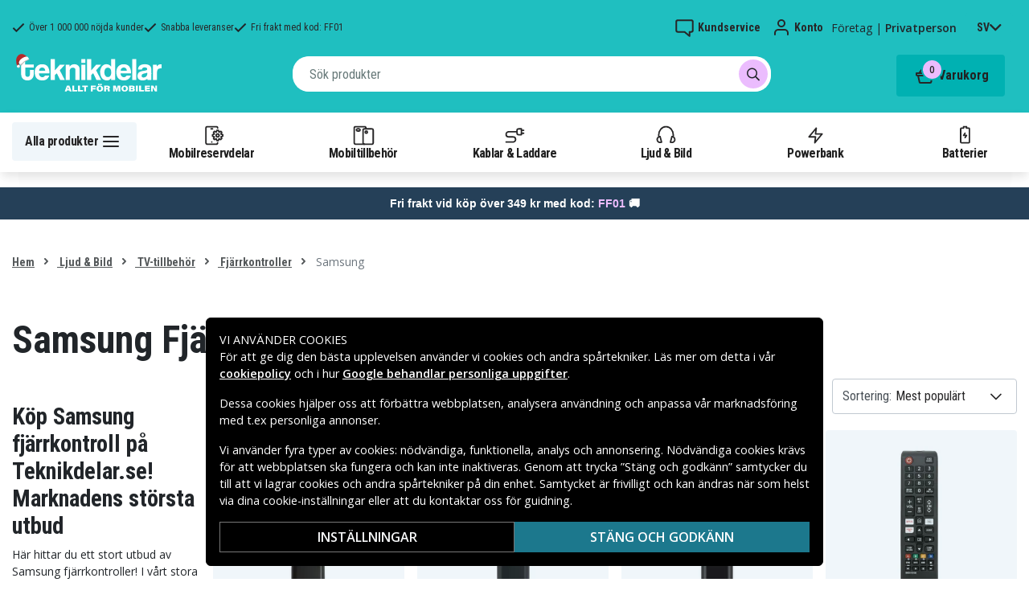

--- FILE ---
content_type: text/html; charset=utf-8
request_url: https://www.teknikdelar.se/kategori/samsung-3
body_size: 28589
content:
<!doctype html>
<html data-n-head-ssr lang="sv" data-n-head="%7B%22lang%22:%7B%22ssr%22:%22sv%22%7D%7D">
  <head >
    <meta data-n-head="ssr" charset="utf-8"><meta data-n-head="ssr" name="viewport" content="width=device-width, initial-scale=1, user-scalable=no"><meta data-n-head="ssr" data-hid="theme-color" name="theme-color" content="#1fbfc0"><meta data-n-head="ssr" name="format-detection" content="telephone=no"><meta data-n-head="ssr" data-hid="apple-mobile-web-app-title" name="apple-mobile-web-app-title" content="Teknikdelar"><meta data-n-head="ssr" data-hid="og:image" name="og:image" content="/TD_Logo_Slogan_SE_Black.webp"><meta data-n-head="ssr" data-hid="description" name="description" content="Köp fjärrkontroll till din Samsung TV hos oss på Teknikdelar.se! Vi har ✅Marknadens bästa priser ✅Stort utbud ✅Snabba leveranser"><title>Samsung Fjärrkontroll - Teknikdelar.se</title><link data-n-head="ssr" rel="icon" href="/favicon.ico"><link rel="preload" as="style" href="https://fonts.googleapis.com/css2?family=Open+Sans:wght@400;500;600&amp;family=Roboto+Condensed:wght@400;700&amp;display=swap" data-hid="fonts-pre"><link rel="stylesheet" href="https://fonts.googleapis.com/css2?family=Open+Sans:wght@400;500;600&amp;family=Roboto+Condensed:wght@400;700&amp;display=swap" data-hid="fonts"><link data-n-head="ssr" rel="preconnect" href="https://assets.spares.nu"><link data-n-head="ssr" rel="preconnect" href="https://fonts.gstatic.com"><link rel="preload" as="font" type="font/woff2" href="/_nuxt/fonts/fa-regular-400-min.edf4d8e.woff2" data-hid="font-fa-pre" crossorigin="crossorigin"><link data-n-head="ssr" rel="alternate" hreflang="da" href="https://www.teknikdele.dk/kategori/lyd-bild/tv-tillbehor/fjernbetjeninger/samsung-4"><link data-n-head="ssr" rel="alternate" hreflang="fi" href="https://www.tekniikkaosat.fi/kategoria/aani-kuva/tv-tillbehor/kaukosaatimet/samsung-4"><link data-n-head="ssr" rel="alternate" hreflang="no" href="https://www.teknikkdeler.no/kategori/hodetelefoner-headsets/tv-tilbehor/fjarrkontroller/samsung-fjernkontroll"><link data-n-head="ssr" rel="alternate" hreflang="sv" href="https://www.teknikdelar.se/kategori/ljud-bild/tv-tillbehor/fjarrkontroller/samsung-3"><link data-n-head="ssr" rel="canonical" href="https://www.teknikdelar.se/kategori/ljud-bild/tv-tillbehor/fjarrkontroller/samsung-3"><style data-n-head="ssr" type="text/css" data-hid="font-awesome">
      @font-face {
        font-family: 'Font Awesome 5 Pro';
        font-display: swap;
        font-style: normal;
        font-weight: 400;
        src: url('/_nuxt/fonts/fa-regular-400-min.f912173.eot') format('embedded-opentype'),
             url('/_nuxt/fonts/fa-regular-400-min.edf4d8e.woff2') format('woff2'),
             url('/_nuxt/fonts/fa-regular-400-min.b304fd0.woff') format('woff'),
             url('/_nuxt/fonts/fa-regular-400-min.ca3094f.ttf') format('truetype'),
             url('/_nuxt/img/fa-regular-400-min.8aa02f2.svg#fontawesome') format('svg');
      }
    </style><script data-n-head="ssr" data-hid="gtm-script">window['dataLayer']=[];if(!window._gtm_init){window._gtm_init=1;(function(w,n,d,m,e,p){w[d]=(w[d]==1||n[d]=='yes'||n[d]==1||n[m]==1||(w[e]&&w[e][p]&&w[e][p]()))?1:0})(window,navigator,'doNotTrack','msDoNotTrack','external','msTrackingProtectionEnabled');(function(w,d,s,l,x,y){w[x]={};w._gtm_inject=function(i){if(w.doNotTrack||w[x][i])return;w[x][i]=1;w[l]=w[l]||[];function gtag(){w[l].push(arguments);}gtag('consent','default',{'ad_storage':'denied','analytics_storage':'denied','ad_user_data':'denied','ad_personalization':'denied'});w[l].push({'gtm.start':new Date().getTime(),event:'gtm.js'});var f=d.getElementsByTagName(s)[0],j=d.createElement(s);j.defer=true;j.src='https://www.googletagmanager.com/gtm.js?id='+i;f.parentNode.insertBefore(j,f);};w[l]=w[l]||[];w[l].push({originalLocation:d.location.protocol+"//"+d.location.hostname+d.location.pathname+d.location.search,originalReferrer:d.referrer})})(window,document,'script','dataLayer','_gtm_ids','_gtm_inject')};["GTM-NXRRZRQ"].forEach(function(i){window._gtm_inject(i)})</script><link rel="stylesheet" href="/_nuxt/css/0658980.css"><link rel="stylesheet" href="/_nuxt/css/ffa8dde.css"><link rel="stylesheet" href="/_nuxt/css/bb48b8d.css"><link rel="stylesheet" href="/_nuxt/css/0f9f3fe.css">
  </head>
  <body >
    <noscript data-n-head="ssr" data-hid="gtm-noscript" data-pbody="true"><iframe src="https://www.googletagmanager.com/ns.html?id=GTM-NXRRZRQ&" height="0" width="0" style="display:none;visibility:hidden" title="gtm"></iframe></noscript><div data-server-rendered="true" id="__nuxt"><!----><div id="__layout"><div><!----><!----><!----> <header class="main-header"><section class="top-bar d-lg-none"><section tabindex="0" class="hooper"><div class="hooper-list"><ul class="hooper-track" style="transform:translate(0px, 0);"><li aria-hidden="true" class="hooper-slide" style="width:100%;"><div class="small-usp"><i class="far fa-check"></i> <em>Över 1 000 000 nöjda kunder</em></div></li><li aria-hidden="true" class="hooper-slide" style="width:0px;"><div class="small-usp"><i class="far fa-check"></i> <em>Snabba leveranser</em></div></li><li aria-hidden="true" class="hooper-slide is-prev" style="width:0px;"><div class="small-usp"><i class="far fa-check"></i> <em>Fri frakt med kod: FF01</em></div></li><li class="hooper-slide is-active" style="width:100%;"><div class="small-usp"><i class="far fa-check"></i> <em>Över 1 000 000 nöjda kunder</em></div></li><li aria-hidden="true" class="hooper-slide is-next" style="width:0px;"><div class="small-usp"><i class="far fa-check"></i> <em>Snabba leveranser</em></div></li><li aria-hidden="true" class="hooper-slide" style="width:0px;"><div class="small-usp"><i class="far fa-check"></i> <em>Fri frakt med kod: FF01</em></div></li><li aria-hidden="true" class="hooper-slide is-clone" style="width:100%;"><div class="small-usp"><i class="far fa-check"></i> <em>Över 1 000 000 nöjda kunder</em></div></li><li aria-hidden="true" class="hooper-slide is-clone" style="width:0px;"><div class="small-usp"><i class="far fa-check"></i> <em>Snabba leveranser</em></div></li><li aria-hidden="true" class="hooper-slide is-clone" style="width:0px;"><div class="small-usp"><i class="far fa-check"></i> <em>Fri frakt med kod: FF01</em></div></li></ul><div aria-live="polite" aria-atomic="true" class="hooper-liveregion hooper-sr-only">Item 1 of 3</div></div></section></section> <div class="fixed-scroll"><div class="usp-top-bar d-none d-lg-block" data-v-67787e96><div class="container" data-v-67787e96><div class="row align-items-center" data-v-67787e96><div class="col d-flex flex-row ups-items" data-v-67787e96><div class="ups-item" data-v-67787e96><i class="far fa-check" data-v-67787e96></i> <small data-v-67787e96>Över 1 000 000 nöjda kunder</small></div> <div class="ups-item" data-v-67787e96><i class="far fa-check" data-v-67787e96></i> <small data-v-67787e96>Snabba leveranser</small></div> <div class="ups-item" data-v-67787e96><i class="far fa-check" data-v-67787e96></i> <small data-v-67787e96>Fri frakt med kod: FF01</small></div></div> <div class="col d-flex flex-row" data-v-67787e96><div class="quick-actions" data-v-67787e96><a href="https://www.teknikdelar.se/kontakt-kundservice" class="quick-action" data-v-67787e96><img src="[data-uri]" alt="Kundservice" class="support-icon" data-v-67787e96> <small data-v-67787e96>Kundservice</small></a> <div class="quick-action user-account" data-v-67787e96><img src="[data-uri]" alt="Konto" class="avatar-icon" data-v-67787e96> <small data-v-67787e96>Konto</small></div> <div class="quick-action user-type" data-v-67787e96><p data-v-67787e96><span data-v-67787e96>
                Företag
              </span>
              |
              <span class="active" data-v-67787e96>
                Privatperson
              </span></p></div> <div tabindex="0" class="quick-action locale-toggle" data-v-67787e96><button data-v-67787e96><small class="text-uppercase" data-v-67787e96>sv</small> <i class="fas fa-chevron-down" data-v-67787e96></i></button> <!----></div></div></div></div></div></div> <section class="top-bar d-none d-lg-none"><div class="container"><div class="row align-items-center"><div class="col small-usps"><div class="small-usp"><i class="far fa-check"></i> <small>Över 1 000 000 nöjda kunder</small></div> <div class="small-usp"><i class="far fa-check"></i> <small>Snabba leveranser</small></div> <div class="small-usp"><i class="far fa-check"></i> <small>Fri frakt med kod: FF01</small></div></div> <div class="col d-flex justify-content-end"><ul class="nav"><li class="nav-item b-nav-dropdown dropdown language-switcher"><a role="button" aria-haspopup="true" aria-expanded="false" href="#" target="_self" class="nav-link dropdown-toggle"><span class="flag f-se"></span></a><ul tabindex="-1" class="dropdown-menu"><!----></ul></li></ul> <ul class="nav align-items-center"><li class="nav-item b-nav-dropdown dropdown vat-switcher"><a role="button" aria-haspopup="true" aria-expanded="false" href="#" target="_self" class="nav-link dropdown-toggle"><span>
                      Inkl. moms
                    </span> <span style="display:none;">
                      Exkl. moms (företag)
                    </span></a><ul tabindex="-1" class="dropdown-menu"><!----></ul></li> <li class="nav-item account-link"><a href="#" rel="noindex nofollow"><span>Konto</span></a></li></ul></div></div></div></section> <div class="container branding d-none d-lg-block"><div class="row mx-0 align-items-center justify-content-between"><div class="col-1 col-md-2 pl-0"><a href="/" class="nuxt-link-active"><img src="/TD_logo_white-se-xmas.svg" height="30" alt="Teknikdelar" class="logo"></a></div> <div class="col-md-6 pb-1"><div class="search-wrapper"><!----></div></div> <div class="col-auto"><button class="shopping-bag"><span class="shopping-cart"><img src="[data-uri]" width="42" height="42" alt="Varukorg" class="td-icon"> <span class="count">0</span></span> <span class="cart-title">Varukorg</span></button></div></div></div> <nav class="navbar mobile-navbar navbar-light navbar-expand-lg"><div class="container"><button type="button" title="Menu" class="collapsed toggler"><svg width="32" height="32" viewBox="0 0 32 32" xmlns="http://www.w3.org/2000/svg"><path d="M25 15a1 1 0 0 1 .117 1.993L25 17H7a1 1 0 0 1-.117-1.993L7 15h18zm0-6a1 1 0 0 1 .117 1.993L25 11H7a1 1 0 0 1-.117-1.993L7 9h18zm0 12a1 1 0 0 1 .117 1.993L25 23H7a1 1 0 0 1-.117-1.993L7 21h18z" fill="#272627" fill-rule="nonzero"></path></svg> <span class="d-inline d-lg-none mobile">
              Meny
            </span> <span class="d-none d-lg-inline desktop">
              Alla produkter
            </span></button> <div class="header-categories"><div class="scrollable"><ul class="navbar-nav main-nav"><li class="nav-item"><a href="/kategori/mobilreservdelar" target="_self" class="nav-link"><img src="https://assets.spares.nu/categories/thumb/b67080ff-0d2f-46ee-a602-19e491e9a74c.svg" alt="">
          Mobilreservdelar
        </a></li><li class="nav-item"><a href="/kategori/mobiltillbehor" target="_self" class="nav-link"><img src="https://assets.spares.nu/categories/thumb/ca7a4995-d63f-4e04-ade6-59df8bf4d79f.svg" alt="">
          Mobiltillbehör
        </a></li><li class="nav-item"><a href="/kategori/kablar-laddare" target="_self" class="nav-link"><img src="https://assets.spares.nu/categories/thumb/35a3a77c-a3d3-4b04-8f0e-d8dc5c2723e9.svg" alt="">
          Kablar &amp; Laddare
        </a></li><li class="nav-item"><a href="/kategori/ljud-bild" target="_self" class="nav-link"><img src="https://assets.spares.nu/categories/thumb/31eca997-7d67-4e78-9607-f9ff9dfa6442.svg" alt="">
          Ljud &amp; Bild
        </a></li><li class="nav-item"><a href="/kategori/batterier-powerbank" target="_self" class="nav-link"><img src="https://assets.spares.nu/categories/thumb/1615a507-984c-4895-baab-09ee8ccdd8f4.svg" alt="">
          Powerbank
        </a></li><li class="nav-item"><a href="/kategori/batterier" target="_self" class="nav-link"><img src="https://assets.spares.nu/categories/thumb/07879628-aabc-48be-b0ab-2fbb01700f8e.svg" alt="">
          Batterier
        </a></li></ul></div> <div class="scroll-nav next-shown"><!----> <button aria-label="Nästa" class="next"><svg width="32" height="32" viewBox="0 0 32 32" xmlns="http://www.w3.org/2000/svg"><path d="M13.293 21.707a1 1 0 0 1 0-1.414L17.585 16l-4.292-4.293a1 1 0 0 1-.083-1.32l.083-.094a1 1 0 0 1 1.414 0l5 5a1 1 0 0 1 0 1.414l-5 5a1 1 0 0 1-1.414 0z" fill="#ffffff" fill-rule="nonzero"></path></svg></button></div></div> <a href="/" target="_self" class="navbar-brand d-sm-block d-lg-none nuxt-link-active"><img src="/TD_logo_white-se-xmas.svg" height="30" alt="Teknikdelar" class="logo"></a> <ul class="navbar-nav right-nav"><li class="nav-item shopping-bag mobile-shopping-bag"><a href="#" target="_self" class="nav-link"><span class="mobile-cart"><img src="[data-uri]" width="32" height="32" alt="Varukorg" class="td-icon"> <span class="count">0</span></span> <span class="cart-title">Varukorg</span></a></li></ul></div></nav> <div class="mobile-search d-lg-none"><div class="auto-complete"><div class="d-lg-block d-flex search-wrapper"><div dir="auto" class="v-select search-bar vs--single vs--searchable"> <div id="vs5004619__combobox" role="combobox" aria-expanded="false" aria-owns="vs5004619__listbox" aria-controls="vs5004619__listbox" aria-label="Search for option" class="vs__dropdown-toggle"><div class="vs__selected-options"> <input placeholder="Sök produkter" aria-autocomplete="list" aria-labelledby="vs5004619__combobox" aria-controls="vs5004619__listbox" type="search" autocomplete="off" value="" class="vs__search"></div> <div class="vs__actions"><button type="button" title="Clear Selected" aria-label="Clear Selected" class="vs__clear" style="display:none;"><svg xmlns="http://www.w3.org/2000/svg" width="10" height="10"><path d="M6.895455 5l2.842897-2.842898c.348864-.348863.348864-.914488 0-1.263636L9.106534.261648c-.348864-.348864-.914489-.348864-1.263636 0L5 3.104545 2.157102.261648c-.348863-.348864-.914488-.348864-1.263636 0L.261648.893466c-.348864.348864-.348864.914489 0 1.263636L3.104545 5 .261648 7.842898c-.348864.348863-.348864.914488 0 1.263636l.631818.631818c.348864.348864.914773.348864 1.263636 0L5 6.895455l2.842898 2.842897c.348863.348864.914772.348864 1.263636 0l.631818-.631818c.348864-.348864.348864-.914489 0-1.263636L6.895455 5z"></path></svg></button> <span class="search-icon"><i class="fas fa-search"></i> <i class="far fa-times"></i></span> <div class="vs__spinner" style="display:none;">Loading...</div></div></div> <ul id="vs5004619__listbox" role="listbox" style="display:none;visibility:hidden;"></ul> </div> <!----></div></div></div></div> <div tabindex="-1" class="b-sidebar-outer mobile-nav category-mega-menu"><!----><div tabindex="-1" role="dialog" aria-modal="true" aria-hidden="true" class="b-sidebar shadow bg-light text-dark" style="width:324;display:none;"><header class="b-sidebar-header"><strong><header class="sidebar-header"><div class="d-flex"><div class="p-2 flex-grow-1"><h3>Meny</h3></div></div></header></strong><button type="button" aria-label="Close" class="close text-dark"><svg viewBox="0 0 16 16" width="1em" height="1em" focusable="false" role="img" aria-label="x" xmlns="http://www.w3.org/2000/svg" fill="currentColor" class="bi-x b-icon bi"><g><path d="M4.646 4.646a.5.5 0 0 1 .708 0L8 7.293l2.646-2.647a.5.5 0 0 1 .708.708L8.707 8l2.647 2.646a.5.5 0 0 1-.708.708L8 8.707l-2.646 2.647a.5.5 0 0 1-.708-.708L7.293 8 4.646 5.354a.5.5 0 0 1 0-.708z"/></g></svg></button></header></div><!----><div class="b-sidebar-backdrop bg-dark" style="display:none;"></div></div></header> <section class="extra-banner inactive"><!----></section> <section class="store-message">
<p>
    <a href="https://www.teknikdelar.se/?disc=FF01" style="text-decoration: none; display: block; background-color: #254058; padding: 8px 12px; text-align: center; font-family: 'Roboto', sans-serif;">
        <span style="color: #ffffff; font-size: 14px; font-weight: bold;">
            Fri frakt vid köp över 349 kr med kod: <span style="color: #EBBCFE;">FF01</span> 🚚
        </span>
    </a>

</p></section> <nav class="breadcrumbs"><div class="container"><ol class="breadcrumb"><li class="breadcrumb-item"><a href="/" target="_self" class="nuxt-link-active">
        Hem
      </a></li><li class="breadcrumb-item"><a href="/kategori/ljud-bild" target="_self">
        Ljud &amp; Bild
      </a></li><li class="breadcrumb-item"><a href="/kategori/ljud-bild/tv-tillbehor" target="_self">
        TV-tillbehör
      </a></li><li class="breadcrumb-item"><a href="/kategori/ljud-bild/tv-tillbehor/fjarrkontroller" target="_self">
        Fjärrkontroller
      </a></li><li class="breadcrumb-item active"><span aria-current="location">
        Samsung
      </span></li></ol></div></nav> <main data-slug="samsung-3" data-fetch-key="ProductCategory:0" class="product-category"><div class="header cat-header"><div class="container"><h1>Samsung Fjärrkontroll</h1> <div class="mb-4 header-description d-lg-none"><div class="description legacy collapsed"><h2>Köp Samsung fjärrkontroll på Teknikdelar.se! Marknadens största utbud</h2>
<p>Här hittar du ett stort utbud av Samsung fjärrkontroller! I vårt stora utbud finner du de mest populära modellerna av fjärrkontroll Samsung, som passar till flera olika Samsung TV-modeller!</p>
<h2>Mest populära Samsung Fjärrkontroller på Teknikdelar.se</h2>
<p>1.&nbsp;<a href="https://www.teknikdelar.se/produkt/samsung-tv-fjarrkontroll-bn59-01358b">Samsung TV Fjärrkontroll BN59-01358B</a></p>
<p>2.&nbsp;<a href="https://www.teknikdelar.se/produkt/samsung-tv-fjarrkontroll-bn59-01357b">Samsung TV Fjärrkontroll BN59-01357B</a></p>
<p>3.&nbsp;<a href="https://www.teknikdelar.se/produkt/samsung-tv-fjarrkontroll-bn59-01315b">Samsung TV Fjärrkontroll BN59-01315B</a></p>
<h2>Handla fjärrkontroll Samsung här!</h2>
<p>Att tappa bort sin Samsung fjärrkontroll kan vara en plåga och starta Samsung TV utan fjärrkontroll är omständigt. Men som tur är så finns det ersättare för din Samsung tv fjärrkontroll. Det finns ett brett sortiment av olika modeller och varianter. Du kan välja att köpa samma modell som du hade innan eller en annan. Du kan hitta samma kontroll enkelt genom att söka efter din tvs modell. Hittar du den inte? Här är en liten hemlighet (det stannar mellan oss). En fjärrkontroll Samsung är oftast baserad på IR (infraröd sensor) teknologi. Dvs att alla kontroller med denna teknologi kommer att fungera med din Samsung tv. Du kanske vill lyxa till det med en dyrare och snyggare kontroll med fler funktioner, eller hålla det simpelt med en variant som är lite mer budget? Oavsett din stil och prioritet så har vi en ny fjärrkontroll Samsung som passar dig!</p>
<h2>Bra att veta när du ska köpa en ny Samsungfjärrkontroll:</h2>
<p>Med infraröd teknik kan du signalera till din enhet; ljud, bild och diverse funktioner inom den infraröda räckvidden till din enhet. Infrarött ljus kräver direkt signal till sin destination. Billigare varianter av fjärrkontroller Samsung använder sig endast av en sändare vid änden av kontrollen och behöver riktas lite mer precist (om du undrar varför du fäktas med kontrollen ibland). De mer kvalitativa kontrollerna har upp till tre eller fyra kraftfulla IR sändare som är satta i olika riktningar för att underlätta infångandet av signalerna för din tv. Frågan är om du föredrar kvalitet som ger mer respons eller en ekonomisk variant, oavsett får du en bra kontroll. Köp en ny Samsung fjärrkontroll hos oss!</p>
<h2>Vill du veta mer om tekniken? Innan du köper en ny Samsung TV kontroll?</h2>
<p>Alla funktioner är kodade vilket ger en unik respons. Genom att använda lägre hastigheter sänder infraröda kontroller en annorlunda kod för varje funktion på din tv, dvd, A/V mottagare, etc. Det finns hundratals fjärrkontrollkoder för A/V enheter som har producerats under åren. Nu är du redo att köpa en ny Samsung tv kontroll.&nbsp;</p>
<h2>Hur programmerar jag min Samsung fjärrkontroll?</h2>
<p>För att programmera din Samsung fjärrkontroll så måste du hitta rätt kod för din enhet genom att kolla i bruksanvisningen, alternativt söka efter koden på Samsungs webbplats. Håll ned ”TV”-knappen i några sekunder tills LED-lampan tänds, ange sedan koden för din enhet med hjälp av nummertangenterna på fjärrkontrollen. När LED-lampan släcks har koden matats in korrekt.</p>

<h2>Hur återställer jag min Samsung fjärrkontroll till fabriksinställningar?</h2>
<p>För att återställa din Samsung fjärrkontroll till fabriksinställningar krävs det att du håller nere vissa knappar samtidigt i några sekunder tills fjärrkontrollen återställs. För att veta vilka knappar som ska hållas nere, rekommenderar vi att kolla i bruksanvisningen för din fjärrkontroll.</p>

<h2>Vilken Samsung fjärrkontroll är mest populär?</h2>
<p>En väldigt populär fjärrkontroll för Samsung enheter är Samsung One Remote, vilket är en fjärrkontroll med få knappar men som du enkelt kan växla mellan exempelvis Blu-ray till alla dina streamingtjänster.</p></div> <span class="toggle-description">
                Läs mer
              </span> <div class="clearfix"></div></div> <!----> <!----> <!----> <div class="deal-tagline"><span>Missa inte!</span></div></div></div> <div><section class="product-grid-wrapper container"><div class="product-view-row"><div class="filter-sidebar"><div class="product-filter"><div class="desktop-header d-none d-lg-block"><div class="description legacy collapsed"><h2>Köp Samsung fjärrkontroll på Teknikdelar.se! Marknadens största utbud</h2>
<p>Här hittar du ett stort utbud av Samsung fjärrkontroller! I vårt stora utbud finner du de mest populära modellerna av fjärrkontroll Samsung, som passar till flera olika Samsung TV-modeller!</p>
<h2>Mest populära Samsung Fjärrkontroller på Teknikdelar.se</h2>
<p>1.&nbsp;<a href="https://www.teknikdelar.se/produkt/samsung-tv-fjarrkontroll-bn59-01358b">Samsung TV Fjärrkontroll BN59-01358B</a></p>
<p>2.&nbsp;<a href="https://www.teknikdelar.se/produkt/samsung-tv-fjarrkontroll-bn59-01357b">Samsung TV Fjärrkontroll BN59-01357B</a></p>
<p>3.&nbsp;<a href="https://www.teknikdelar.se/produkt/samsung-tv-fjarrkontroll-bn59-01315b">Samsung TV Fjärrkontroll BN59-01315B</a></p>
<h2>Handla fjärrkontroll Samsung här!</h2>
<p>Att tappa bort sin Samsung fjärrkontroll kan vara en plåga och starta Samsung TV utan fjärrkontroll är omständigt. Men som tur är så finns det ersättare för din Samsung tv fjärrkontroll. Det finns ett brett sortiment av olika modeller och varianter. Du kan välja att köpa samma modell som du hade innan eller en annan. Du kan hitta samma kontroll enkelt genom att söka efter din tvs modell. Hittar du den inte? Här är en liten hemlighet (det stannar mellan oss). En fjärrkontroll Samsung är oftast baserad på IR (infraröd sensor) teknologi. Dvs att alla kontroller med denna teknologi kommer att fungera med din Samsung tv. Du kanske vill lyxa till det med en dyrare och snyggare kontroll med fler funktioner, eller hålla det simpelt med en variant som är lite mer budget? Oavsett din stil och prioritet så har vi en ny fjärrkontroll Samsung som passar dig!</p>
<h2>Bra att veta när du ska köpa en ny Samsungfjärrkontroll:</h2>
<p>Med infraröd teknik kan du signalera till din enhet; ljud, bild och diverse funktioner inom den infraröda räckvidden till din enhet. Infrarött ljus kräver direkt signal till sin destination. Billigare varianter av fjärrkontroller Samsung använder sig endast av en sändare vid änden av kontrollen och behöver riktas lite mer precist (om du undrar varför du fäktas med kontrollen ibland). De mer kvalitativa kontrollerna har upp till tre eller fyra kraftfulla IR sändare som är satta i olika riktningar för att underlätta infångandet av signalerna för din tv. Frågan är om du föredrar kvalitet som ger mer respons eller en ekonomisk variant, oavsett får du en bra kontroll. Köp en ny Samsung fjärrkontroll hos oss!</p>
<h2>Vill du veta mer om tekniken? Innan du köper en ny Samsung TV kontroll?</h2>
<p>Alla funktioner är kodade vilket ger en unik respons. Genom att använda lägre hastigheter sänder infraröda kontroller en annorlunda kod för varje funktion på din tv, dvd, A/V mottagare, etc. Det finns hundratals fjärrkontrollkoder för A/V enheter som har producerats under åren. Nu är du redo att köpa en ny Samsung tv kontroll.&nbsp;</p>
<h2>Hur programmerar jag min Samsung fjärrkontroll?</h2>
<p>För att programmera din Samsung fjärrkontroll så måste du hitta rätt kod för din enhet genom att kolla i bruksanvisningen, alternativt söka efter koden på Samsungs webbplats. Håll ned ”TV”-knappen i några sekunder tills LED-lampan tänds, ange sedan koden för din enhet med hjälp av nummertangenterna på fjärrkontrollen. När LED-lampan släcks har koden matats in korrekt.</p>

<h2>Hur återställer jag min Samsung fjärrkontroll till fabriksinställningar?</h2>
<p>För att återställa din Samsung fjärrkontroll till fabriksinställningar krävs det att du håller nere vissa knappar samtidigt i några sekunder tills fjärrkontrollen återställs. För att veta vilka knappar som ska hållas nere, rekommenderar vi att kolla i bruksanvisningen för din fjärrkontroll.</p>

<h2>Vilken Samsung fjärrkontroll är mest populär?</h2>
<p>En väldigt populär fjärrkontroll för Samsung enheter är Samsung One Remote, vilket är en fjärrkontroll med få knappar men som du enkelt kan växla mellan exempelvis Blu-ray till alla dina streamingtjänster.</p></div> <span class="toggle-description">
                Läs mer
              </span> <div class="clearfix"></div></div> <div class="mobile-header"><div class="title">
      Filtrera
    </div> <div class="close"><button><i class="far fa-times"></i></button></div></div> <ul class="filter-parent"></ul> <div class="mobile-footer"><button class="btn btn-primary btn-block"><span>Filtrera</span> <!----></button> <button class="btn btn-outline-dark btn-block">
      Rensa filter
    </button></div></div></div> <div class="product-list with-sidebar"><header><div class="product-list-header"><!----> <div class="result-sorting d-flex justify-content-between"><section class="phone-model-selector" style="display:none;"><h2>Hitta reservdelar &amp; tillbehör till din mobil!</h2> <div class="select-group"><div dir="auto" class="v-select vs--single vs--unsearchable"> <div id="vs5004620__combobox" role="combobox" aria-expanded="false" aria-owns="vs5004620__listbox" aria-controls="vs5004620__listbox" aria-label="Search for option" class="vs__dropdown-toggle"><div class="vs__selected-options"><span class="vs__selected">
            
           <!----></span> <input readonly="readonly" aria-autocomplete="list" aria-labelledby="vs5004620__combobox" aria-controls="vs5004620__listbox" type="search" autocomplete="off" value="" class="vs__search"></div> <div class="vs__actions"><button type="button" title="Clear Selected" aria-label="Clear Selected" class="vs__clear" style="display:none;"><svg xmlns="http://www.w3.org/2000/svg" width="10" height="10"><path d="M6.895455 5l2.842897-2.842898c.348864-.348863.348864-.914488 0-1.263636L9.106534.261648c-.348864-.348864-.914489-.348864-1.263636 0L5 3.104545 2.157102.261648c-.348863-.348864-.914488-.348864-1.263636 0L.261648.893466c-.348864.348864-.348864.914489 0 1.263636L3.104545 5 .261648 7.842898c-.348864.348863-.348864.914488 0 1.263636l.631818.631818c.348864.348864.914773.348864 1.263636 0L5 6.895455l2.842898 2.842897c.348863.348864.914772.348864 1.263636 0l.631818-.631818c.348864-.348864.348864-.914489 0-1.263636L6.895455 5z"></path></svg></button> <svg xmlns="http://www.w3.org/2000/svg" width="14" height="10" role="presentation" class="vs__open-indicator"><path d="M9.211364 7.59931l4.48338-4.867229c.407008-.441854.407008-1.158247 0-1.60046l-.73712-.80023c-.407008-.441854-1.066904-.441854-1.474243 0L7 5.198617 2.51662.33139c-.407008-.441853-1.066904-.441853-1.474243 0l-.737121.80023c-.407008.441854-.407008 1.158248 0 1.600461l4.48338 4.867228L7 10l2.211364-2.40069z"></path></svg> <div class="vs__spinner" style="display:none;">Loading...</div></div></div> <ul id="vs5004620__listbox" role="listbox" style="display:none;visibility:hidden;"></ul> </div> <!----> <!----></div></section> <div class="sorting-filtering"><div class="sorting-controls"><div class="form-control filter-control d-lg-none d-md-none d-sm-none d-flex justify-content-between" data-v-35548591><span data-v-35548591>
    Filtrera
    <!----></span> <svg width="32" height="32" viewBox="0 0 32 32" xmlns="http://www.w3.org/2000/svg" data-v-35548591><path d="M15 11a1 1 0 0 1-1.993.117L13 11v-1H7a1 1 0 0 1-.117-1.993L7 8h6V7a1 1 0 0 1 1.993-.117L15 7v4zm11-2a1 1 0 0 1-.883.993L25 10h-7a1 1 0 0 1-.117-1.993L18 8h7a1 1 0 0 1 1 1zm-9 7a1 1 0 0 1-.883.993L16 17H7a1 1 0 0 1-.117-1.993L7 15h9a1 1 0 0 1 1 1zm2-2a1 1 0 0 1 1.993-.117L21 14v1h4a1 1 0 0 1 .117 1.993L25 17h-4v1a1 1 0 0 1-1.993.117L19 18v-4zm-6 11a1 1 0 0 1-1.993.117L11 25v-1H7a1 1 0 0 1-.117-1.993L7 22h4v-1a1 1 0 0 1 1.993-.117L13 21v4zm13-2a1 1 0 0 1-.883.993L25 24h-9a1 1 0 0 1-.117-1.993L16 22h9a1 1 0 0 1 1 1z" fill="#000" fill-rule="nonzero" data-v-35548591></path></svg></div> <div class="d-lg-none d-md-none d-block"><div class="mobile-sort" data-v-d461457a><button class="sort-button" data-v-d461457a><span data-v-d461457a>Mest populärt</span> <i class="fas fa-chevron-down" data-v-d461457a></i></button> <!----></div></div> <div class="d-none d-md-block d-lg-block ml-auto"><div class="form-control sort-control"><span>Sortering:</span> <select><option selected="selected" value="1">
                        Mest populärt
                      </option><option value="2">
                        Lägsta pris
                      </option><option value="3">
                        Högsta pris
                      </option><option value="4">
                        Högst rabatt
                      </option><option value="5">
                        Högsta kundbetyg
                      </option><option value="6">
                        Nyast
                      </option></select></div></div></div> <!----></div></div></div></header> <!----> <div class="container_"><div class="header"><!----></div> <a id="gridanchor"></a> <div class="grid"><a href="/produkt/samsung-fjarrkontroll-bn59-01358c" class="product-card"><div class="details-wrapper"><div class="product-card-image"><!----> <img loading="lazy" src="https://assets.spares.nu/products/thumb/BN59-01358C_2Rm154vpi1DirfswpZuwV.jpg" width="300" height="300" alt="Samsung Original Fjärrkontroll BN59-01358C" class="featured"></div> <div class="meta"><div><p class="product-name"> Samsung Original Fjärrkontroll BN59-01358C</p></div> <div class="price-rating"><div class="mt-1 product-rating" style="visibility:visible;"><div class="product-score-rating" data-v-51861292><div class="stars" style="--star-size:14px;" data-v-51861292></div> <span class="score" data-v-51861292>
    (31)
  </span></div></div> <div class="product-pricing"><div class="product-price">169 kr</div></div></div></div></div> <div class="stock-and-atc"><div class="stock-check"><!----> <div class="stock-status in-stock"><div class="stock-indicator"></div> <small class="stock-status-text"><!----></small></div></div> <div class="add-to-cart"><button>
          Lägg i varukorg
        </button> <!----></div></div></a><a href="/produkt/samsung-tv-fjarrkontroll-bn59-01358b" class="product-card"><div class="details-wrapper"><div class="product-card-image"><!----> <img loading="lazy" src="https://assets.spares.nu/products/thumb/BN59-01358B_wP6QkwcpcknGgL8un7cbL.jpg" width="200" height="300" alt="Samsung Original TV Fjärrkontroll BN59-01358B" class="featured"></div> <div class="meta"><div><p class="product-name"> Samsung Original TV Fjärrkontroll BN59-01358B</p></div> <div class="price-rating"><div class="mt-1 product-rating" style="visibility:visible;"><div class="product-score-rating" data-v-51861292><div class="stars" style="--star-size:14px;" data-v-51861292></div> <span class="score" data-v-51861292>
    (53)
  </span></div></div> <div class="product-pricing"><div class="product-price">159 kr</div></div></div></div></div> <div class="stock-and-atc"><div class="stock-check"><!----> <div class="stock-status in-stock"><div class="stock-indicator"></div> <small class="stock-status-text"><!----></small></div></div> <div class="add-to-cart"><button>
          Lägg i varukorg
        </button> <!----></div></div></a><a href="/produkt/samsung-tv-fjarrkontroll-bn59-01357b" class="product-card"><div class="details-wrapper"><div class="product-card-image"><!----> <img loading="lazy" src="https://assets.spares.nu/products/thumb/0_-_-_5_-_-_108083_z9z4vEHbsmQEban3hAQOo.jpg" width="300" height="300" alt="Samsung Original TV Fjärrkontroll BN59-01357B" class="featured"></div> <div class="meta"><div><p class="product-name"> Samsung Original TV Fjärrkontroll BN59-01357B</p></div> <div class="price-rating"><div class="mt-1 product-rating" style="visibility:visible;"><div class="product-score-rating" data-v-51861292><div class="stars" style="--star-size:14px;" data-v-51861292></div> <span class="score" data-v-51861292>
    (28)
  </span></div></div> <div class="product-pricing"><div class="product-price">429 kr</div></div></div></div></div> <div class="stock-and-atc"><div class="stock-check"><!----> <div class="stock-status in-stock"><div class="stock-indicator"></div> <small class="stock-status-text"><!----></small></div></div> <div class="add-to-cart"><button>
          Lägg i varukorg
        </button> <!----></div></div></a><a href="/produkt/samsung-tv-fjarrkontroll-bn59-01315b" class="product-card"><div class="details-wrapper"><div class="product-card-image"><!----> <img loading="lazy" src="https://assets.spares.nu/products/thumb/BN59-01315B_KlM9IAgCTyJZg8Z5X4Kki.png" width="278" height="300" alt="Samsung Original TV Fjärrkontroll BN59-01315B" class="featured"></div> <div class="meta"><div><p class="product-name"> Samsung Original TV Fjärrkontroll BN59-01315B</p></div> <div class="price-rating"><div class="mt-1 product-rating" style="visibility:visible;"><div class="product-score-rating" data-v-51861292><div class="stars" style="--star-size:14px;" data-v-51861292></div> <span class="score" data-v-51861292>
    (19)
  </span></div></div> <div class="product-pricing"><div class="product-price">109 kr</div></div></div></div></div> <div class="stock-and-atc"><div class="stock-check"><!----> <div class="stock-status in-stock"><div class="stock-indicator"></div> <small class="stock-status-text"><!----></small></div></div> <div class="add-to-cart"><button>
          Lägg i varukorg
        </button> <!----></div></div></a><a href="/produkt/samsung-tv-fjarrkontroll-bn59-01300j" class="product-card"><div class="details-wrapper"><div class="product-card-image"><!----> <img loading="lazy" src="https://assets.spares.nu/products/thumb/BN59-01300J_p336hP42Ksn898RauQUls.jpg" width="300" height="300" alt="Samsung original TV-fjärrkontroll BN59-01300J" class="featured"></div> <div class="meta"><div><p class="product-name"> Samsung original TV-fjärrkontroll BN59-01300J</p></div> <div class="price-rating"><div class="mt-1 product-rating" style="visibility:visible;"><div class="product-score-rating" data-v-51861292><div class="stars" style="--star-size:14px;" data-v-51861292></div> <span class="score" data-v-51861292>
    (16)
  </span></div></div> <div class="product-pricing"><div class="product-price">589 kr</div></div></div></div></div> <div class="stock-and-atc"><div class="stock-check"><!----> <div class="stock-status in-stock"><div class="stock-indicator"></div> <small class="stock-status-text"><!----></small></div></div> <div class="add-to-cart"><button>
          Lägg i varukorg
        </button> <!----></div></div></a><a href="/produkt/samsung-original-fjarrkontroll-bn59-01455c" class="product-card"><div class="details-wrapper"><div class="product-card-image"><!----> <img loading="lazy" src="https://assets.spares.nu/products/thumb/0_-_-_5_-_-_34711_iK9zI3-2c6XEAUc2W0Thn.jpg" width="300" height="300" alt="Samsung Original Fjärrkontroll BN59-01455C" class="featured"></div> <div class="meta"><div><p class="product-name"> Samsung Original Fjärrkontroll BN59-01455C</p></div> <div class="price-rating"><div class="mt-1 product-rating" style="visibility:visible;"><div class="product-score-rating" data-v-51861292><div class="stars" style="--star-size:14px;" data-v-51861292></div> <span class="score" data-v-51861292>
    (3)
  </span></div></div> <div class="product-pricing"><div class="product-price">489 kr</div></div></div></div></div> <div class="stock-and-atc"><div class="stock-check"><!----> <div class="stock-status in-stock"><div class="stock-indicator"></div> <small class="stock-status-text"><!----></small></div></div> <div class="add-to-cart"><button>
          Lägg i varukorg
        </button> <!----></div></div></a><a href="/produkt/samsung-fjarrkontroll-bn59-01385m" class="product-card"><div class="details-wrapper"><div class="product-card-image"><!----> <img loading="lazy" src="https://assets.spares.nu/products/thumb/BN59-01385M_J5Nxqs-sUHFzoeVZGSnEh.jpg" width="262" height="300" alt="Samsung Original Fjärrkontroll BN59-01385M" class="featured"></div> <div class="meta"><div><p class="product-name"> Samsung Original Fjärrkontroll BN59-01385M</p></div> <div class="price-rating"><div class="mt-1 product-rating" style="visibility:visible;"><div class="product-score-rating" data-v-51861292><div class="stars" style="--star-size:14px;" data-v-51861292></div> <span class="score" data-v-51861292>
    (7)
  </span></div></div> <div class="product-pricing"><div class="product-price">529 kr</div></div></div></div></div> <div class="stock-and-atc"><div class="stock-check"><!----> <div class="stock-status in-stock"><div class="stock-indicator"></div> <small class="stock-status-text"><!----></small></div></div> <div class="add-to-cart"><button>
          Lägg i varukorg
        </button> <!----></div></div></a><a href="/produkt/samsung-bn59-01432d-fjarrkontoll-original" class="product-card"><div class="details-wrapper"><div class="product-card-image"><!----> <img loading="lazy" src="https://assets.spares.nu/products/thumb/BN59-01432D_mJU354ScW21monexe98pU.jpg" width="300" height="300" alt="Samsung Original Fjärrkontroll BN59-01432D" class="featured"></div> <div class="meta"><div><p class="product-name"> Samsung Original Fjärrkontroll BN59-01432D</p></div> <div class="price-rating"><div class="mt-1 product-rating" style="visibility:visible;"><div class="product-score-rating" data-v-51861292><div class="stars" style="--star-size:14px;" data-v-51861292></div> <span class="score" data-v-51861292>
    (5)
  </span></div></div> <div class="product-pricing"><div class="product-price">499 kr</div></div></div></div></div> <div class="stock-and-atc"><div class="stock-check"><!----> <div class="stock-status in-stock"><div class="stock-indicator"></div> <small class="stock-status-text"><!----></small></div></div> <div class="add-to-cart"><button>
          Lägg i varukorg
        </button> <!----></div></div></a><a href="/produkt/samsung-bn59-01315q-fjarrkontroll-original" class="product-card"><div class="details-wrapper"><div class="product-card-image"><!----> <img loading="lazy" src="https://assets.spares.nu/products/thumb/BN59-01315Q_4_F0trGjBg_hZvlnOXH8h.jpg" width="300" height="300" alt="Samsung Original Fjärrkontroll BN59-01315Q" class="featured"></div> <div class="meta"><div><p class="product-name"> Samsung Original Fjärrkontroll BN59-01315Q</p></div> <div class="price-rating"><div class="mt-1 product-rating" style="visibility:visible;"><div class="product-score-rating" data-v-51861292><div class="stars" style="--star-size:14px;" data-v-51861292></div> <span class="score" data-v-51861292>
    (7)
  </span></div></div> <div class="product-pricing"><div class="product-price">159 kr</div></div></div></div></div> <div class="stock-and-atc"><div class="stock-check"><!----> <div class="stock-status in-stock"><div class="stock-indicator"></div> <small class="stock-status-text"><!----></small></div></div> <div class="add-to-cart"><button>
          Lägg i varukorg
        </button> <!----></div></div></a><a href="/produkt/samsung-bn59-01391b-fjarrkontoll-original" class="product-card"><div class="details-wrapper"><div class="product-card-image"><!----> <img loading="lazy" src="https://assets.spares.nu/products/thumb/BN59-01391B_vOi_oYNBN7LeDz-ZX10b9.jpg" width="194" height="300" alt="Samsung BN59-01391B Fjärrkontroll Original" class="featured"></div> <div class="meta"><div><p class="product-name"> Samsung BN59-01391B Fjärrkontroll Original</p></div> <div class="price-rating"><div class="mt-1 product-rating" style="visibility:visible;"><div class="product-score-rating" data-v-51861292><div class="stars" style="--star-size:14px;" data-v-51861292></div> <span class="score" data-v-51861292>
    (1)
  </span></div></div> <div class="product-pricing"><div class="product-price">549 kr</div></div></div></div></div> <div class="stock-and-atc"><div class="stock-check"><!----> <div class="stock-status in-stock"><div class="stock-indicator"></div> <small class="stock-status-text"><!----></small></div></div> <div class="add-to-cart"><button>
          Lägg i varukorg
        </button> <!----></div></div></a><a href="/produkt/samsung-fjarrkontroll-tm1240-aa59-00741a" class="product-card"><div class="details-wrapper"><div class="product-card-image"><!----> <img loading="lazy" src="https://assets.spares.nu/products/thumb/AA59-00741A_VT5zOXYU34zVff7h5fkBn.jpg" width="300" height="225" alt="Samsung Original Fjärrkontroll TM1240 / AA59-00741A" class="featured"></div> <div class="meta"><div><p class="product-name"> Samsung Original Fjärrkontroll TM1240 / AA59-00741A</p></div> <div class="price-rating"><div class="mt-1 product-rating" style="visibility:hidden;"><div class="product-score-rating" data-v-51861292><div class="stars" style="--star-size:14px;" data-v-51861292></div> <!----></div></div> <div class="product-pricing"><div class="product-price">119 kr</div></div></div></div></div> <div class="stock-and-atc"><div class="stock-check"><!----> <div class="stock-status in-stock"><div class="stock-indicator"></div> <small class="stock-status-text"><!----></small></div></div> <div class="add-to-cart"><button>
          Lägg i varukorg
        </button> <!----></div></div></a><a href="/produkt/samsung-tv-fjarrkontroll-bn5901298d" class="product-card"><div class="details-wrapper"><div class="product-card-image"><!----> <img loading="lazy" src="https://assets.spares.nu/products/thumb/BN59-01298D_q6iTTzCgw-gK4txNDkoXu.jpg" width="150" height="300" alt="Samsung Original TV Fjärrkontroll BN59-01298D" class="featured"></div> <div class="meta"><div><p class="product-name"> Samsung Original TV Fjärrkontroll BN59-01298D</p></div> <div class="price-rating"><div class="mt-1 product-rating" style="visibility:visible;"><div class="product-score-rating" data-v-51861292><div class="stars" style="--star-size:14px;" data-v-51861292></div> <span class="score" data-v-51861292>
    (12)
  </span></div></div> <div class="product-pricing"><div class="product-price">505 kr</div></div></div></div></div> <div class="stock-and-atc"><div class="stock-check"><!----> <div class="stock-status in-stock"><div class="stock-indicator"></div> <small class="stock-status-text"><!----></small></div></div> <div class="add-to-cart"><button>
          Lägg i varukorg
        </button> <!----></div></div></a><a href="/produkt/samsung-tv-fjarrkontroll-bn59-01330j" class="product-card"><div class="details-wrapper"><div class="product-card-image"><!----> <img loading="lazy" src="https://assets.spares.nu/products/thumb/BN59-01330J_1J-qdrCoyPnTjdnfWnHfz.jpg" width="299" height="299" alt="Samsung Original TV Fjärrkontroll BN59-01330J" class="featured"></div> <div class="meta"><div><p class="product-name"> Samsung Original TV Fjärrkontroll BN59-01330J</p></div> <div class="price-rating"><div class="mt-1 product-rating" style="visibility:visible;"><div class="product-score-rating" data-v-51861292><div class="stars" style="--star-size:14px;" data-v-51861292></div> <span class="score" data-v-51861292>
    (6)
  </span></div></div> <div class="product-pricing"><div class="product-price">489 kr</div></div></div></div></div> <div class="stock-and-atc"><div class="stock-check"><!----> <div class="stock-status in-stock"><div class="stock-indicator"></div> <small class="stock-status-text"><!----></small></div></div> <div class="add-to-cart"><button>
          Lägg i varukorg
        </button> <!----></div></div></a><a href="/produkt/samsung-original-fjarrkontroll-bn59-01455e-tm2360e" class="product-card"><div class="details-wrapper"><div class="product-card-image"><!----> <img loading="lazy" src="https://assets.spares.nu/products/thumb/0_-_-_5_-_-_51G1AUoHfKL_WgZg0yrTbUlTgIJZSrH2r.jpg" width="300" height="300" alt="Samsung Fjärrkontroll till Smart TV Original BN59-01455E TM2360E" class="featured"></div> <div class="meta"><div><p class="product-name"> Samsung Fjärrkontroll till Smart TV Original BN59-01455E TM2360E</p></div> <div class="price-rating"><div class="mt-1 product-rating" style="visibility:hidden;"><div class="product-score-rating" data-v-51861292><div class="stars" style="--star-size:14px;" data-v-51861292></div> <!----></div></div> <div class="product-pricing"><div class="product-price">485 kr</div></div></div></div></div> <div class="stock-and-atc"><div class="stock-check"><!----> <div class="stock-status in-stock"><div class="stock-indicator"></div> <small class="stock-status-text"><!----></small></div></div> <div class="add-to-cart"><button>
          Lägg i varukorg
        </button> <!----></div></div></a><a href="/produkt/samsung-tv-fjarrkontroll-bn59-01330b" class="product-card"><div class="details-wrapper"><div class="product-card-image"><!----> <img loading="lazy" src="https://assets.spares.nu/products/thumb/BN59-01330B_eeq7cvhfm_ThIAnoj6QYb.jpg" width="284" height="300" alt="Samsung Original TV Fjärrkontroll BN59-01330B" class="featured"></div> <div class="meta"><div><p class="product-name"> Samsung Original TV Fjärrkontroll BN59-01330B</p></div> <div class="price-rating"><div class="mt-1 product-rating" style="visibility:visible;"><div class="product-score-rating" data-v-51861292><div class="stars" style="--star-size:14px;" data-v-51861292></div> <span class="score" data-v-51861292>
    (4)
  </span></div></div> <div class="product-pricing"><div class="product-price">389 kr</div></div></div></div></div> <div class="stock-and-atc"><div class="stock-check"><!----> <div class="stock-status in-stock"><div class="stock-indicator"></div> <small class="stock-status-text"><!----></small></div></div> <div class="add-to-cart"><button>
          Lägg i varukorg
        </button> <!----></div></div></a><a href="/produkt/samsung-tv-fjarrkontroll-bn59-01311b" class="product-card"><div class="details-wrapper"><div class="product-card-image"><!----> <img loading="lazy" src="https://assets.spares.nu/products/thumb/BN59-01311B_PvaRUNNaaB0jAshztG1qx.jpg" width="100" height="300" alt="Samsung Original TV Fjärrkontroll BN59-01311B" class="featured"></div> <div class="meta"><div><p class="product-name"> Samsung Original TV Fjärrkontroll BN59-01311B</p></div> <div class="price-rating"><div class="mt-1 product-rating" style="visibility:visible;"><div class="product-score-rating" data-v-51861292><div class="stars" style="--star-size:14px;" data-v-51861292></div> <span class="score" data-v-51861292>
    (8)
  </span></div></div> <div class="product-pricing"><div class="product-price">699 kr</div></div></div></div></div> <div class="stock-and-atc"><div class="stock-check"><!----> <div class="stock-status in-stock"><div class="stock-indicator"></div> <small class="stock-status-text"><!----></small></div></div> <div class="add-to-cart"><button>
          Lägg i varukorg
        </button> <!----></div></div></a><a href="/produkt/samsung-tv-fjarrkontroll-bn59-01312b" class="product-card"><div class="details-wrapper"><div class="product-card-image"><!----> <img loading="lazy" src="https://assets.spares.nu/products/thumb/BN59-01312B_VMHed_jTzXqFRD_yuA4Oi.jpg" width="300" height="300" alt="Samsung Original TV Fjärrkontroll BN59-01312B" class="featured"></div> <div class="meta"><div><p class="product-name"> Samsung Original TV Fjärrkontroll BN59-01312B</p></div> <div class="price-rating"><div class="mt-1 product-rating" style="visibility:visible;"><div class="product-score-rating" data-v-51861292><div class="stars" style="--star-size:14px;" data-v-51861292></div> <span class="score" data-v-51861292>
    (7)
  </span></div></div> <div class="product-pricing"><div class="product-price">459 kr</div></div></div></div></div> <div class="stock-and-atc"><div class="stock-check"><!----> <div class="stock-status in-stock"><div class="stock-indicator"></div> <small class="stock-status-text"><!----></small></div></div> <div class="add-to-cart"><button>
          Lägg i varukorg
        </button> <!----></div></div></a><a href="/produkt/samsung-tv-fjarrkontroll-bn59-01298g" class="product-card"><div class="details-wrapper"><div class="product-card-image"><!----> <img loading="lazy" src="https://assets.spares.nu/products/thumb/BN59-01298G_07D3Ib2jlOST2PuYIs-tt.jpg" width="300" height="300" alt="Samsung Original TV Fjärrkontroll BN59-01298G" class="featured"></div> <div class="meta"><div><p class="product-name"> Samsung Original TV Fjärrkontroll BN59-01298G</p></div> <div class="price-rating"><div class="mt-1 product-rating" style="visibility:visible;"><div class="product-score-rating" data-v-51861292><div class="stars" style="--star-size:14px;" data-v-51861292></div> <span class="score" data-v-51861292>
    (11)
  </span></div></div> <div class="product-pricing"><div class="product-price">469 kr</div></div></div></div></div> <div class="stock-and-atc"><div class="stock-check"><!----> <div class="stock-status in-stock"><div class="stock-indicator"></div> <small class="stock-status-text"><!----></small></div></div> <div class="add-to-cart"><button>
          Lägg i varukorg
        </button> <!----></div></div></a><a href="/produkt/samsung-tv-fjarrkontroll-bn59-01311g-original" class="product-card"><div class="details-wrapper"><div class="product-card-image"><!----> <img loading="lazy" src="https://assets.spares.nu/products/thumb/BN59-01311G_Gf7KHCKfe_Ng82_tJq3Ek.jpg" width="300" height="300" alt="Samsung Original TV Fjärrkontroll BN59-01311G" class="featured"></div> <div class="meta"><div><p class="product-name"> Samsung Original TV Fjärrkontroll BN59-01311G</p></div> <div class="price-rating"><div class="mt-1 product-rating" style="visibility:visible;"><div class="product-score-rating" data-v-51861292><div class="stars" style="--star-size:14px;" data-v-51861292></div> <span class="score" data-v-51861292>
    (4)
  </span></div></div> <div class="product-pricing"><div class="product-price">669 kr</div></div></div></div></div> <div class="stock-and-atc"><div class="stock-check"><!----> <div class="stock-status in-stock"><div class="stock-indicator"></div> <small class="stock-status-text"><!----></small></div></div> <div class="add-to-cart"><button>
          Lägg i varukorg
        </button> <!----></div></div></a><a href="/produkt/samsung-tv-fjarrkontroll-bn59-01329b" class="product-card"><div class="details-wrapper"><div class="product-card-image"><!----> <img loading="lazy" src="https://assets.spares.nu/products/thumb/BN59-01329B_J3pM7GzKPymLTSCv-Va-a.jpg" width="150" height="300" alt="Samsung Original TV Fjärrkontroll BN59-01329B" class="featured"></div> <div class="meta"><div><p class="product-name"> Samsung Original TV Fjärrkontroll BN59-01329B</p></div> <div class="price-rating"><div class="mt-1 product-rating" style="visibility:visible;"><div class="product-score-rating" data-v-51861292><div class="stars" style="--star-size:14px;" data-v-51861292></div> <span class="score" data-v-51861292>
    (2)
  </span></div></div> <div class="product-pricing"><div class="product-price">499 kr</div></div></div></div></div> <div class="stock-and-atc"><div class="stock-check"><!----> <div class="stock-status in-stock"><div class="stock-indicator"></div> <small class="stock-status-text"><!----></small></div></div> <div class="add-to-cart"><button>
          Lägg i varukorg
        </button> <!----></div></div></a><a href="/produkt/samsung-fjernkontroll-2018-tv-samsung-44key-3v-euro" class="product-card"><div class="details-wrapper"><div class="product-card-image"><!----> <img loading="lazy" src="https://assets.spares.nu/products/thumb/BN59-01303A_kfQUNX4XAsBW4Lp6C4MNF.jpg" width="300" height="300" alt="Samsung Original Fjärrkontroll BN59-01303A" class="featured"></div> <div class="meta"><div><p class="product-name"> Samsung Original Fjärrkontroll BN59-01303A</p></div> <div class="price-rating"><div class="mt-1 product-rating" style="visibility:visible;"><div class="product-score-rating" data-v-51861292><div class="stars" style="--star-size:14px;" data-v-51861292></div> <span class="score" data-v-51861292>
    (7)
  </span></div></div> <div class="product-pricing"><div class="product-price">399 kr</div></div></div></div></div> <div class="stock-and-atc"><div class="stock-check"><!----> <div class="stock-status in-stock"><div class="stock-indicator"></div> <small class="stock-status-text"><!----></small></div></div> <div class="add-to-cart"><button>
          Lägg i varukorg
        </button> <!----></div></div></a><a href="/produkt/samsung-smart-tv-fjarrkontroll-bn59-01298e" class="product-card"><div class="details-wrapper"><div class="product-card-image"><!----> <img loading="lazy" src="https://assets.spares.nu/products/thumb/BN59-01298E_79tRL-dE3OohJWWhEQ7YP.jpg" width="300" height="300" alt="Samsung Smart TV Fjärrkontroll BN59-01298E" class="featured"></div> <div class="meta"><div><p class="product-name"> Samsung Smart TV Fjärrkontroll BN59-01298E</p></div> <div class="price-rating"><div class="mt-1 product-rating" style="visibility:visible;"><div class="product-score-rating" data-v-51861292><div class="stars" style="--star-size:14px;" data-v-51861292></div> <span class="score" data-v-51861292>
    (11)
  </span></div></div> <div class="product-pricing"><div class="product-price">569 kr</div></div></div></div></div> <div class="stock-and-atc"><div class="stock-check"><!----> <div class="stock-status in-stock"><div class="stock-indicator"></div> <small class="stock-status-text"><!----></small></div></div> <div class="add-to-cart"><button>
          Lägg i varukorg
        </button> <!----></div></div></a><a href="/produkt/samsung-tv-fjarrkontroll-bn59-01350b" class="product-card"><div class="details-wrapper"><div class="product-card-image"><!----> <img loading="lazy" src="https://assets.spares.nu/products/thumb/0_-_-_5_-_-_512Swvrdq4L_l2wyGp3V5JDlQdY7_Yuc2.jpg" width="300" height="300" alt="Samsung Original TV Fjärrkontroll BN59-01350B" class="featured"></div> <div class="meta"><div><p class="product-name"> Samsung Original TV Fjärrkontroll BN59-01350B</p></div> <div class="price-rating"><div class="mt-1 product-rating" style="visibility:visible;"><div class="product-score-rating" data-v-51861292><div class="stars" style="--star-size:14px;" data-v-51861292></div> <span class="score" data-v-51861292>
    (8)
  </span></div></div> <div class="product-pricing"><div class="product-price">399 kr</div></div></div></div></div> <div class="stock-and-atc"><div class="stock-check"><!----> <div class="stock-status in-stock"><div class="stock-indicator"></div> <small class="stock-status-text"><!----></small></div></div> <div class="add-to-cart"><button>
          Lägg i varukorg
        </button> <!----></div></div></a><a href="/produkt/samsung-fjarrkontroll-gl83-01001a" class="product-card"><div class="details-wrapper"><div class="product-card-image"><!----> <img loading="lazy" src="https://assets.spares.nu/products/thumb/GL83-01001A_vbrTPPpeJ3_QCpL_eznCN.jpg" width="300" height="300" alt="Samsung Original Fjärrkontroll GL83-01001A" class="featured"></div> <div class="meta"><div><p class="product-name"> Samsung Original Fjärrkontroll GL83-01001A</p></div> <div class="price-rating"><div class="mt-1 product-rating" style="visibility:visible;"><div class="product-score-rating" data-v-51861292><div class="stars" style="--star-size:14px;" data-v-51861292></div> <span class="score" data-v-51861292>
    (4)
  </span></div></div> <div class="product-pricing"><div class="product-price">259 kr</div></div></div></div></div> <div class="stock-and-atc"><div class="stock-check"><!----> <div class="stock-status in-stock"><div class="stock-indicator"></div> <small class="stock-status-text"><!----></small></div></div> <div class="add-to-cart"><button>
          Lägg i varukorg
        </button> <!----></div></div></a></div> <!----> <div class="footer"><nav aria-hidden="false" aria-label="Pagination"><ul aria-disabled="false" class="pagination b-pagination"><!----><li aria-hidden="true" class="page-item disabled"><span aria-label="Go to previous page" aria-disabled="true" class="page-link"><span class="prev-link"><svg width="32" height="32" viewBox="0 0 32 32" xmlns="http://www.w3.org/2000/svg"><path d="M13.293 21.707a1 1 0 0 1 0-1.414L17.585 16l-4.292-4.293a1 1 0 0 1-.083-1.32l.083-.094a1 1 0 0 1 1.414 0l5 5a1 1 0 0 1 0 1.414l-5 5a1 1 0 0 1-1.414 0z" fill="#272627" fill-rule="nonzero" transform="rotate(180 16 16)"></path></svg></span></span></li><!----><!----><li class="page-item active"><a href="/kategori/samsung-3" aria-current="page" aria-label="Go to page 1" target="_self" class="page-link nuxt-link-exact-active nuxt-link-active">1</a></li><li class="page-item"><a href="/kategori/samsung-3?page=2" aria-label="Go to page 2" target="_self" class="page-link">2</a></li><li class="page-item"><a href="/kategori/samsung-3?page=3" aria-label="Go to page 3" target="_self" class="page-link">3</a></li><!----><!----><li class="page-item"><a href="/kategori/samsung-3?page=2" aria-label="Go to next page" target="_self" class="page-link"><span class="next-link"><svg width="32" height="32" viewBox="0 0 32 32" xmlns="http://www.w3.org/2000/svg"><path d="M13.293 21.707a1 1 0 0 1 0-1.414L17.585 16l-4.292-4.293a1 1 0 0 1-.083-1.32l.083-.094a1 1 0 0 1 1.414 0l5 5a1 1 0 0 1 0 1.414l-5 5a1 1 0 0 1-1.414 0z" fill="#272627" fill-rule="nonzero"></path></svg></span></a></li><!----></ul></nav></div></div></div></div></section></div> <section class="customer-support-wrapper container"><div class="help-widget" data-v-ea55054c><div class="widget-container" data-v-ea55054c><div class="help-image" data-v-ea55054c><img src="/_nuxt/img/help.3057851.webp" alt="Fråga oss! Vi hjälper dig hitta rätt lösning" data-v-ea55054c></div> <div class="help-text" data-v-ea55054c><h3 data-v-ea55054c>Fråga oss! Vi hjälper dig hitta rätt lösning</h3> <p data-v-ea55054c>Vi är experter på teknik och allt för mobilen.</p> <button type="button" class="btn btn-primary" data-v-ea55054c>
        Chatta med oss
      </button></div></div></div></section> <section><!----></section> <!----></main> <!----> <section class="store-message-footer"><div class="container">
<div class="klaviyo-form-SHcmVT"></div></div></section> <div class="container" data-v-e7b8d09e><section class="usp" data-v-e7b8d09e><div class="usp-item" data-v-e7b8d09e><div class="usp-icon" data-v-e7b8d09e><svg width="32" height="32" viewBox="0 0 32 32" xmlns="http://www.w3.org/2000/svg" data-v-e7b8d09e><path d="m20.283 5.07 1.543 2.909 3.246.57a1 1 0 0 1 .827 1.012l-.01.113-.462 3.262 2.292 2.369a1 1 0 0 1 .08 1.297l-.08.093-2.292 2.368.462 3.263a1 1 0 0 1-.706 1.099l-.111.026-3.246.569-1.543 2.91a1 1 0 0 1-1.21.477l-.113-.047L16 25.913l-2.96 1.447a1 1 0 0 1-1.259-.325l-.064-.105-1.544-2.91-3.245-.57a1 1 0 0 1-.827-1.01l.01-.114.461-3.263-2.29-2.368a1 1 0 0 1-.08-1.297l.08-.093 2.29-2.369-.461-3.262a1 1 0 0 1 .706-1.099l.111-.026 3.245-.57 1.544-2.91a1 1 0 0 1 1.21-.476l.113.047L16 6.086l2.96-1.446a1 1 0 0 1 1.323.43zM18.968 6.86l-2.529 1.237a1 1 0 0 1-.878 0l-2.53-1.237-1.32 2.488a1 1 0 0 1-.583.486l-.128.03-2.774.487.395 2.789a1 1 0 0 1-.187.735l-.085.1L6.391 16l1.958 2.024a1 1 0 0 1 .282.705l-.01.13-.395 2.788 2.774.487a1 1 0 0 1 .642.405l.069.112 1.32 2.487 2.53-1.236a1 1 0 0 1 .757-.05l.121.05 2.529 1.236 1.321-2.487a1 1 0 0 1 .583-.486l.128-.03 2.773-.488-.394-2.788a1 1 0 0 1 .187-.735l.085-.1L25.608 16l-1.957-2.024a1 1 0 0 1-.282-.705l.01-.13.394-2.789L21 9.866a1 1 0 0 1-.642-.405l-.069-.112-1.321-2.488zm1.74 5.432a1 1 0 0 1 0 1.414l-5 5a1 1 0 0 1-1.415 0l-3-3a1 1 0 0 1 1.414-1.414L15 16.585l4.293-4.292a1 1 0 0 1 1.414 0z" fill-rule="nonzero" fill="#FFF" data-v-e7b8d09e></path></svg></div> <div class="usp-text" data-v-e7b8d09e><p data-v-e7b8d09e>Över 1 000 000 nöjda kunder</p></div></div> <div class="usp-item" data-v-e7b8d09e><div class="usp-icon" data-v-e7b8d09e><svg width="32" height="32" viewBox="0 0 32 32" xmlns="http://www.w3.org/2000/svg" data-v-e7b8d09e><path d="M10 18a4 4 0 1 1 0 8 4 4 0 0 1 0-8zm10-3a1 1 0 0 1-2 0V9H5v12a1 1 0 0 1-2 0V9a2 2 0 0 1 2-2h13a2 2 0 0 1 2 2v1h3.586a2 2 0 0 1 1.414.586L29.414 15A2 2 0 0 1 30 16.414V21a3 3 0 0 1-3 3l-.536.001A3.998 3.998 0 0 1 23 26a3.998 3.998 0 0 1-3.464-1.999L16 24a1 1 0 0 1 0-2h3a4 4 0 0 1 7.995-.2L27 22a1 1 0 0 0 1-1v-4.586L23.586 12H20v3zm-10 5a2 2 0 1 0 0 4 2 2 0 0 0 0-4zm13 0a2 2 0 1 0 0 4 2 2 0 0 0 0-4z" fill-rule="nonzero" fill="#FFF" data-v-e7b8d09e></path></svg></div> <div class="usp-text" data-v-e7b8d09e><p data-v-e7b8d09e>Snabba leveranser</p></div></div> <div class="usp-item" data-v-e7b8d09e><div class="usp-icon" data-v-e7b8d09e><svg width="32" height="32" viewBox="0 0 32 32" xmlns="http://www.w3.org/2000/svg" data-v-e7b8d09e><path d="M24 7a3 3 0 0 1 3 3v12a3 3 0 0 1-3 3H8a3 3 0 0 1-3-3V10a3 3 0 0 1 3-3zm-4.502 8.916-2.79 2.791a1 1 0 0 1-1.415 0L12.5 15.916 7 21.414V22a1 1 0 0 0 .883.993L8 23h16a1 1 0 0 0 1-1v-.585l-5.502-5.499zM7 10.415v8.17l4.086-4.084L7 10.415zm18-.001L20.914 14.5 25 18.585v-8.171zM23.584 9H8.415L16 16.585 23.584 9z" fill-rule="nonzero" fill="#FFF" data-v-e7b8d09e></path></svg></div> <div class="usp-text" data-v-e7b8d09e><p data-v-e7b8d09e>Fri frakt med kod: FF01</p></div></div> <div class="usp-item" data-v-e7b8d09e><div class="usp-icon" data-v-e7b8d09e><svg width="32" height="32" viewBox="0 0 32 32" xmlns="http://www.w3.org/2000/svg" data-v-e7b8d09e><path d="M15.649 5.064a1 1 0 0 1 .702 0l8 3A1 1 0 0 1 25 9v7c0 2.97-1.646 5.644-4.341 8.003a22.465 22.465 0 0 1-3.071 2.245l-.355.213-.449.256-.337.177a1 1 0 0 1-.894 0l-.337-.177-.45-.256-.546-.332a22.465 22.465 0 0 1-2.879-2.126C8.646 21.643 7 18.969 7 16V9a1 1 0 0 1 .649-.936zM16 7.068 9 9.693V16c0 2.193 1.252 4.312 3.397 6.264l.262.233a20.49 20.49 0 0 0 2.621 1.936l.45.274.27.155.27-.155.45-.274a20.49 20.49 0 0 0 2.621-1.936C21.646 20.481 23 18.281 23 16V9.693l-7-2.625zm4.704 5.225a1 1 0 0 1 0 1.414l-5 5a1 1 0 0 1-1.414 0l-3-3a1 1 0 0 1 1.414-1.414l2.293 2.292 4.293-4.292a1 1 0 0 1 1.414 0z" fill-rule="nonzero" fill="#FFF" data-v-e7b8d09e></path></svg></div> <div class="usp-text" data-v-e7b8d09e><p data-v-e7b8d09e>Säkra produkter - EU-standard</p></div></div></section></div> <footer class="main-footer"><div class="container"><div class="row"><div class="col-lg-4 col-md-5"><div class="newsletter"><div class="klaviyo-form-U7J8AX"><br></div></div> <div class="brand"><img src="/TD_Logo_Slogan_SE_Black.webp" height="100" alt="Teknikdelar" loading="lazy" class="logo"> <p>Gör som 1 000 000 andra kunder, hitta allt för mobilen hos oss!</p> <p>
            Hos oss hittar du prisvärda produkter till allt för mobilen, surfplattan, smarta hem, gaming, ljud &amp; bild och mycket mer. Handla tryggt och säkert med snabba leveranser, vi skickar varor direkt från våra svenska lager.
          </p></div> <div class="socials"><a target="_blank" href="https://www.facebook.com/teknikdelarse" aria-label="Facebook" class="facebook"><svg width="48" height="48" viewBox="0 0 48 48" xmlns="http://www.w3.org/2000/svg"><path d="M24 0c13.255 0 24 10.745 24 24S37.255 48 24 48 0 37.255 0 24 10.745 0 24 0zm3.575 9c-4.005 0-6.623 2.607-6.623 7.326v4.148H16.5v5.443h4.452V39h5.48V25.917h4.085l.778-5.443h-4.863v-3.532c0-1.489.679-2.94 2.857-2.94H31.5V9.368l-.72-.114C30.027 9.146 28.784 9 27.576 9z" fill="#272627" fill-rule="evenodd"></path></svg></a> <a target="_blank" href="https://www.instagram.com/teknikdelar/" aria-label="Instagram" class="instagram"><svg width="48" height="48" viewBox="0 0 48 48" xmlns="http://www.w3.org/2000/svg"><path d="M24 0c13.255 0 24 10.745 24 24S37.255 48 24 48 0 37.255 0 24 10.745 0 24 0zm6.015 10.5h-12.03c-4.12 0-7.485 3.351-7.485 7.485v12.03c0 4.12 3.351 7.485 7.485 7.485h12.03c4.12 0 7.485-3.351 7.485-7.485v-12.03c0-4.12-3.351-7.485-7.485-7.485zm0 3a4.494 4.494 0 0 1 4.485 4.485v12.03a4.494 4.494 0 0 1-4.485 4.485h-12.03a4.494 4.494 0 0 1-4.485-4.485v-12.03a4.494 4.494 0 0 1 4.485-4.485h12.03zM24 16.5c-4.134 0-7.5 3.358-7.5 7.5 0 4.134 3.358 7.5 7.5 7.5 4.134 0 7.5-3.358 7.5-7.5 0-4.134-3.358-7.5-7.5-7.5zm0 3c2.482 0 4.5 2.02 4.5 4.5 0 2.482-2.02 4.5-4.5 4.5-2.482 0-4.5-2.02-4.5-4.5 0-2.482 2.02-4.5 4.5-4.5zm7.5-4.5a1.5 1.5 0 1 0 0 3 1.5 1.5 0 0 0 0-3z" fill="#272627" fill-rule="evenodd"></path></svg></a> <!----> <!----></div></div> <div class="col-md-7"><div id="footer-col-links" class="row mb-3"><div class="col">
    <strong class="footer-title">Hjälp</strong>
    <ul>
        <li><a href="/ordervillkor">Köp- och leveransvillkor</a></li>
        <li><a href="/returns">Retur &amp; reklamation</a></li>
        <li><a href="/reparationsguider">Reparationsguider</a></li>
        <li><a href="/kontakt-kundservice" target="_blank">Kontakta oss</a></li>

        <li><a href="/retail-application">Ansökan företag</a></li>
    </ul>
</div>
<div class="col">
    <strong class="footer-title">Teknikdelar.se</strong>
    <ul>
        <li><a href="/om_oss">Om oss</a></li>
        <li><a href="/integritetspolicy">Integritetspolicy</a></li>
        <li><a href="/cookies">Cookies</a></li>
        <li><a href="https://www.mynewsdesk.com/se/teknikdelar-se" target="_blank" rel="noopener">Press</a></li>
        <li><a href="/kategori/inspiration">Inspiration</a></li>
        <li><a href="/kategori/hallbarhet">Hållbarhet</a></li>
    </ul>
</div>

<div class="col">
    <strong class="footer-title">Populära kategorier</strong>
    <ul>
        <li><a href="/kategori/mobiltillbehor/iphone-tillbehor/iphone-17-tillbehor">iPhone 17 tillbehör</a></li>
        <li><a href="/kategori/mobiltillbehor/iphone-tillbehor/iphone-17-pro-tillbehor">iPhone 17 Pro tillbehör</a></li>
        <li><a href="/kategori/mobiltillbehor/iphone-tillbehor/iphone-17-pro-max-tillbehor">iPhone 17 Pro Max tillbehör</a></li>
        <li><a href="/kategori/mobiltillbehor/samsung/galaxy-s25-ultra-tillbehor">Samsung Galaxy S25 Ultra tillbehör</a></li>
        <li><a href="/kategori/ljud-bild/horlurar/apple-airpods-tillbehor">AirPods</a></li>
        <li><a href="/kategori/batterier-powerbank">Powerbank</a></li>
        <li><a href="/kategori/ljud-bild/horlurar/iphone-horlurar">iPhone hörlurar</a></li>
        <li><a href="/kategori/kablar-laddare/mobilladdare/mobilladdare-tradlos">Trådlösa hörlurar</a></li>
        <li><a href="/kategori/kablar-laddare/mobilladdare/iphone-laddare">iPhone laddare</a></li>
        <li><a href="/kategori/kablar-laddare/mobilladdare/samsung-laddare">Samsung laddare</a></li>
        <li><a href="/kategori/mobiltillbehor/iphone-tillbehor/iphone-15-tillbehor/iphone-15-laddare">iPhone 15 laddare</a></li>
        <li><a href="/kategori/kablar-laddare/mobilladdare/usb-c-laddare">USB-C laddare</a></li>
    </ul>
</div>
<div class="col">
    <strong class="footer-title">Populära skal</strong>
    <ul>
        <li><a href="/kategori/mobiltillbehor/iphone-tillbehor/iphone-17-tillbehor/iphone-17-skal">iPhone 17 skal</a></li>
        <li><a href="/kategori/mobiltillbehor/iphone-tillbehor/iphone-17-air-tillbehor/iphone-17-air-skal">iPhone Air skal</a></li>
        <li><a href="/kategori/mobiltillbehor/iphone-tillbehor/iphone-17-pro-tillbehor/iphone-17-pro-skal">iPhone 17 Pro skal</a></li>
        <li><a href="/kategori/mobiltillbehor/iphone-tillbehor/iphone-17-pro-max-tillbehor/iphone-17-pro-max-skal">iPhone 17 Pro Max skal</a></li>
        <li><a href="/kategori/mobiltillbehor/iphone-tillbehor/iphone-16e-tillbehor/iphone-16-e-skal-fodral">iPhone 16e skal</a></li>
        <li><a href="/kategori/mobiltillbehor/iphone-tillbehor/iphone-16-pro-tillbehor/iphone-16-pro-skal">iPhone 16 Pro skal</a></li>
        <li><a href="/kategori/mobiltillbehor/iphone-tillbehor/iphone-16-pro-max-tillbehor/iphone-16-pro-max-skal">iPhone 16 Pro Max skal</a></li>
        <li><a href="/kategori/mobiltillbehor/iphone-tillbehor/iphone-15-pro-tillbehor/iphone-15-pro-skal">iPhone 15 Pro skal</a></li>
        <li><a href="/kategori/mobiltillbehor/iphone-tillbehor/iphone-15-pro-max-tillbehor/iphone-15-pro-max-skal">iPhone 15 Pro Max skal</a></li>
        <li><a href="/kategori/mobiltillbehor/samsung/galaxy-s25-tillbehor/galaxy-s25-skal">Samsung Galaxy S25 skal</a></li>
        <li><a href="/kategori/mobiltillbehor/samsung/galaxy-s25-fe-tillbehor/galaxy-s25-fe-skal-fodral">Samsung Galaxy S25 FE skal</a></li>
        <li><a href="/kategori/mobiltillbehor/samsung/galaxy-s24-fe-tillbehor/galaxy-s24-fe-skal-fodral">Galaxy S24 FE skal</a></li>
        <li><a href="/kategori/mobiltillbehor/samsung/samsung-galaxy-s24-ultra/samsung-galaxy-s24-ultra-skal">Samsung Galaxy S24 Ultra skal</a></li>

    </ul>
</div>
<div class="col">
    <strong class="footer-title">Populära iPhone skärmar</strong>
    <ul>
        <li><a href="/produkt/12-pro-lcd-skarm-incell-aaa">iPhone 12 skärm</a></li>
        <li><a href="/produkt/iphone-12-pro-max-lcd-skarm-incell-aaa">iPhone 12 Pro Max skärm</a></li>
        <li><a href="/produkt/iphone-11-skarm-med-lcd-display-svart-livstidsgaranti">iPhone 11 skärm</a></li>
        <li><a href="/produkt/iphone-11-pro-skarm-med-lcd-display-svart-livstidsgaranti">iPhone 11 Pro skärm</a></li>
        <li><a href="/produkt/iphone-11-pro-max-skarm-med-lcd-display-svart-livstidsgaranti">iPhone 11 Pro Max skärm</a></li>
        <li><a href="/produkt/iphone-xs-max-livstids">iPhone XS Max skärm</a></li>
        <li><a href="/produkt/iphone-xs-livstids">iPhone XS skärm</a></li>
        <li><a href="/produkt/iphone-x-skarm-livstidsgaranti">iPhone X skärm</a></li>
        <li><a href="/produkt/iphone-xr-livstid">iPhone XR skärm</a></li>
        <li><a href="/produkt/iphone-7-skarm-med-lcd-display-svart">iPhone 7 skärm</a></li>
    </ul>
</div></div></div></div> <div class="supported-options"><div class="payment-methods"><strong class="footer-title">
          Betalningsalternativ
        </strong> <div class="badges"><img src="/_nuxt/img/swish.82ec35e.svg" alt="swish" width="70" height="32" loading="lazy" title="Payment method"><img src="/_nuxt/img/visa.fc35fff.svg" alt="visa" width="64" height="20" loading="lazy" title="Payment method"><img src="/_nuxt/img/mc.86c2250.svg" alt="mc" width="48" height="30" loading="lazy" title="Payment method"><img src="/_nuxt/img/walley.1464596.svg" alt="walley" width="48" height="30" loading="lazy" title="Payment method"></div></div> <div class="shipping-methods"><strong class="footer-title">
          Leveransalternativ
        </strong> <div class="badges"><img src="/_nuxt/img/postnord.c5b1f19.svg" alt="postnord" loading="lazy"><img src="/_nuxt/img/instabox.fe97ed4.svg" alt="instabox" loading="lazy"><img src="/_nuxt/img/citymail.69d176e.svg" alt="citymail" loading="lazy"><img src="/_nuxt/img/schenker.bf8c0b5.svg" alt="schenker" loading="lazy"></div></div> <div class="certifications"><img src="/_nuxt/img/elkretsen.9b304e6.svg" alt="elkretsen" loading="lazy"><img src="/_nuxt/img/digasell.78832cb.svg" alt="digasell" loading="lazy"></div></div> <div class="row mb-3"><div class="col-md-12 col-lg-6 mb-3 copy"><small>
          Copyright © 2026, Spares Nordic AB
          <br>
          VARUMÄRKEN SOM NÄMNS PÅ SIDAN TILLHÖR RESPEKTIVE VARUMÄRKES ÄGARE.
        </small></div></div></div></footer> <!----></div></div></div><script>window.__NUXT__=(function(a,b,c,d,e,f,g,h,i,j,k,l,m,n,o,p,q,r,s,t,u,v,w,x,y,z,A,B,C,D,E,F,G,H,I,J,K,L,M,N,O,P,Q,R,S,T,U,V,W,X,Y,Z,_,$,aa,ab,ac,ad,ae,af,ag,ah,ai,aj,ak,al,am,an,ao,ap,aq,ar,as,at,au,av,aw,ax,ay,az,aA,aB,aC,aD,aE,aF,aG,aH,aI,aJ,aK,aL,aM,aN,aO,aP,aQ,aR,aS,aT,aU,aV,aW,aX){M[0]={name:d,slug:e};M[1]={name:k,slug:l};M[2]={name:f,slug:g};M[3]={name:i,slug:j};P.hidden_in=[];P.show_ghosts=b;R[0]={rel:E,hreflang:"da",href:"https:\u002F\u002Fwww.teknikdele.dk\u002Fkategori\u002Flyd-bild\u002Ftv-tillbehor\u002Ffjernbetjeninger\u002Fsamsung-4"};R[1]={rel:E,hreflang:"fi",href:"https:\u002F\u002Fwww.tekniikkaosat.fi\u002Fkategoria\u002Faani-kuva\u002Ftv-tillbehor\u002Fkaukosaatimet\u002Fsamsung-4"};R[2]={rel:E,hreflang:"no",href:"https:\u002F\u002Fwww.teknikkdeler.no\u002Fkategori\u002Fhodetelefoner-headsets\u002Ftv-tilbehor\u002Ffjarrkontroller\u002Fsamsung-fjernkontroll"};R[3]={rel:E,hreflang:"sv",href:S};R[4]={rel:"canonical",href:S};return {layout:"default",data:[{id:p,title:D,pageTitle:D,hierarchy:M,description:N,moreInfo:a,metaDescription:O,metaKeywords:a,layout:n,name:i,slug:j,dynamic:b,productType:y,productOrder:h,defaultProductOrder:h,metadata:P,children:Q,descriptionCollapsed:c,showRegNoSearch:b,showCableSelector:b,showPhoneModelSelector:b,has_deals:b,links:R}],fetch:{"ProductCategory:0":{id:p,products:[{id:"816fa5dc-e402-49d0-9d82-d3eab69e2b42",type:h,sku:"BN59-01358C",prefix:a,metadata:{},stock_status:q,orderable:c,notifyable:b,shipping_class_id:r,discount_category:s,group_id:t,score:v,reviews:31,categories:[{id:m,main:c,name:f,slug:g,hierarchy:[{name:d,slug:e},{name:k,slug:l},{name:f,slug:g}],parent_id:w},{id:"c4c846ff-e763-4016-9f60-51dc1f62e370",main:b,name:T,slug:U,hierarchy:[{name:V,slug:"inspiration"},{name:T,slug:U}],parent_id:"7da86348-0975-4260-9e3f-a61c9b12cdf0"},{id:p,main:b,name:i,slug:j,hierarchy:[{name:d,slug:e},{name:k,slug:l},{name:f,slug:g},{name:i,slug:j}],parent_id:m}],labels:a,estimated_at:a,variations:a,prices:{n:[{q:h,p:169}]},has_upselling:b,vat:u,thumb:{url:"https:\u002F\u002Fassets.spares.nu\u002Fproducts\u002Fthumb\u002FBN59-01358C_2Rm154vpi1DirfswpZuwV.jpg",width:o,height:o},name:"Samsung Original Fjärrkontroll BN59-01358C",slug:"samsung-fjarrkontroll-bn59-01358c"},{id:"fe2d9323-43ef-4b86-92ee-62fc9ade213f",type:h,sku:"BN59-01358B",prefix:a,metadata:{},stock_status:q,orderable:c,notifyable:b,shipping_class_id:r,discount_category:s,group_id:t,score:v,reviews:53,categories:[{id:p,main:c,name:i,slug:j,hierarchy:[{name:d,slug:e},{name:k,slug:l},{name:f,slug:g},{name:i,slug:j}],parent_id:m}],labels:a,estimated_at:a,variations:a,prices:{n:[{q:h,p:W}]},has_upselling:b,vat:u,thumb:{url:"https:\u002F\u002Fassets.spares.nu\u002Fproducts\u002Fthumb\u002FBN59-01358B_wP6QkwcpcknGgL8un7cbL.jpg",width:"200",height:o},name:"Samsung Original TV Fjärrkontroll BN59-01358B",slug:"samsung-tv-fjarrkontroll-bn59-01358b"},{id:"bc2b0ccb-e8f1-4a30-9d73-b27dfb0c1ec6",type:h,sku:"BN59-01357B",prefix:a,metadata:{},stock_status:q,orderable:c,notifyable:b,shipping_class_id:r,discount_category:s,group_id:t,score:v,reviews:28,categories:[{id:p,main:c,name:i,slug:j,hierarchy:[{name:d,slug:e},{name:k,slug:l},{name:f,slug:g},{name:i,slug:j}],parent_id:m},{id:m,main:b,name:f,slug:g,hierarchy:[{name:d,slug:e},{name:k,slug:l},{name:f,slug:g}],parent_id:w}],labels:a,estimated_at:a,variations:a,prices:{n:[{q:h,p:429}]},has_upselling:b,vat:u,thumb:{url:"https:\u002F\u002Fassets.spares.nu\u002Fproducts\u002Fthumb\u002F0_-_-_5_-_-_108083_z9z4vEHbsmQEban3hAQOo.jpg",width:o,height:o},name:"Samsung Original TV Fjärrkontroll BN59-01357B",slug:"samsung-tv-fjarrkontroll-bn59-01357b"},{id:"d78edcb2-c370-4f70-b642-2b1d69f813a4",type:h,sku:"BN59-01315B",prefix:a,metadata:{},stock_status:q,orderable:c,notifyable:b,shipping_class_id:r,discount_category:s,group_id:t,score:v,reviews:19,categories:[{id:B,main:c,name:z,slug:A,hierarchy:[{name:z,slug:A}],parent_id:a},{id:x,main:b,name:d,slug:e,hierarchy:[{name:d,slug:e}],parent_id:a},{id:p,main:b,name:i,slug:j,hierarchy:[{name:d,slug:e},{name:k,slug:l},{name:f,slug:g},{name:i,slug:j}],parent_id:m}],labels:a,estimated_at:a,variations:a,prices:{n:[{q:h,p:109}]},has_upselling:b,vat:u,thumb:{url:"https:\u002F\u002Fassets.spares.nu\u002Fproducts\u002Fthumb\u002FBN59-01315B_KlM9IAgCTyJZg8Z5X4Kki.png",width:"278",height:o},name:"Samsung Original TV Fjärrkontroll BN59-01315B",slug:"samsung-tv-fjarrkontroll-bn59-01315b"},{id:"c5782262-3d42-4c45-a4a6-97ebd9620923",type:h,sku:"BN59-01300J",prefix:a,metadata:{},stock_status:q,orderable:c,notifyable:b,shipping_class_id:r,discount_category:s,group_id:t,score:v,reviews:16,categories:[{id:m,main:c,name:f,slug:g,hierarchy:[{name:d,slug:e},{name:k,slug:l},{name:f,slug:g}],parent_id:w},{id:B,main:b,name:z,slug:A,hierarchy:[{name:z,slug:A}],parent_id:a},{id:x,main:b,name:d,slug:e,hierarchy:[{name:d,slug:e}],parent_id:a},{id:p,main:b,name:i,slug:j,hierarchy:[{name:d,slug:e},{name:k,slug:l},{name:f,slug:g},{name:i,slug:j}],parent_id:m}],labels:a,estimated_at:a,variations:a,prices:{n:[{q:h,p:589}]},has_upselling:b,vat:u,thumb:{url:"https:\u002F\u002Fassets.spares.nu\u002Fproducts\u002Fthumb\u002FBN59-01300J_p336hP42Ksn898RauQUls.jpg",width:o,height:o},name:"Samsung original TV-fjärrkontroll BN59-01300J",slug:"samsung-tv-fjarrkontroll-bn59-01300j"},{id:"1c140d20-bb1d-4f05-ac87-86d21f408a5b",type:h,sku:"BN59-01455C",prefix:a,metadata:{},stock_status:q,orderable:c,notifyable:b,shipping_class_id:r,discount_category:s,group_id:t,score:v,reviews:J,categories:[{id:p,main:c,name:i,slug:j,hierarchy:[{name:d,slug:e},{name:k,slug:l},{name:f,slug:g},{name:i,slug:j}],parent_id:m},{id:m,main:b,name:f,slug:g,hierarchy:[{name:d,slug:e},{name:k,slug:l},{name:f,slug:g}],parent_id:w}],labels:a,estimated_at:a,variations:a,prices:{n:[{q:h,p:X}]},has_upselling:b,vat:u,thumb:{url:"https:\u002F\u002Fassets.spares.nu\u002Fproducts\u002Fthumb\u002F0_-_-_5_-_-_34711_iK9zI3-2c6XEAUc2W0Thn.jpg",width:o,height:o},name:"Samsung Original Fjärrkontroll BN59-01455C",slug:"samsung-original-fjarrkontroll-bn59-01455c"},{id:"03976c94-44a1-49a5-ba77-659a523583f0",type:h,sku:"BN59-01385M",prefix:a,metadata:{subscription:b},stock_status:q,orderable:c,notifyable:b,shipping_class_id:r,discount_category:s,group_id:t,score:v,reviews:F,categories:[{id:p,main:c,name:i,slug:j,hierarchy:[{name:d,slug:e},{name:k,slug:l},{name:f,slug:g},{name:i,slug:j}],parent_id:m}],labels:a,estimated_at:a,variations:a,prices:{n:[{q:h,p:529}]},has_upselling:b,vat:u,thumb:{url:"https:\u002F\u002Fassets.spares.nu\u002Fproducts\u002Fthumb\u002FBN59-01385M_J5Nxqs-sUHFzoeVZGSnEh.jpg",width:"262",height:o},name:"Samsung Original Fjärrkontroll BN59-01385M",slug:"samsung-fjarrkontroll-bn59-01385m"},{id:"49f78563-6cb4-425a-b8b7-fa413ae25210",type:h,sku:"BN59-01432D",prefix:a,metadata:{},stock_status:q,orderable:c,notifyable:b,shipping_class_id:r,discount_category:s,group_id:t,score:v,reviews:v,categories:[{id:p,main:c,name:i,slug:j,hierarchy:[{name:d,slug:e},{name:k,slug:l},{name:f,slug:g},{name:i,slug:j}],parent_id:m}],labels:a,estimated_at:a,variations:a,prices:{n:[{q:h,p:Y}]},has_upselling:b,vat:u,thumb:{url:"https:\u002F\u002Fassets.spares.nu\u002Fproducts\u002Fthumb\u002FBN59-01432D_mJU354ScW21monexe98pU.jpg",width:o,height:o},name:"Samsung Original Fjärrkontroll BN59-01432D",slug:"samsung-bn59-01432d-fjarrkontoll-original"},{id:"f3c4def8-4522-4f98-9ece-bc321bb7d85d",type:h,sku:"BN59-01315Q",prefix:a,metadata:{},stock_status:q,orderable:c,notifyable:b,shipping_class_id:r,discount_category:s,group_id:t,score:v,reviews:F,categories:[{id:p,main:c,name:i,slug:j,hierarchy:[{name:d,slug:e},{name:k,slug:l},{name:f,slug:g},{name:i,slug:j}],parent_id:m}],labels:a,estimated_at:a,variations:a,prices:{n:[{q:h,p:W}]},has_upselling:b,vat:u,thumb:{url:"https:\u002F\u002Fassets.spares.nu\u002Fproducts\u002Fthumb\u002FBN59-01315Q_4_F0trGjBg_hZvlnOXH8h.jpg",width:o,height:o},name:"Samsung Original Fjärrkontroll BN59-01315Q",slug:"samsung-bn59-01315q-fjarrkontroll-original"},{id:"1980274c-6851-455a-98ca-1e709631540a",type:h,sku:"BN59-01391B",prefix:a,metadata:{},stock_status:q,orderable:c,notifyable:b,shipping_class_id:r,discount_category:s,group_id:t,score:v,reviews:h,categories:[{id:p,main:c,name:i,slug:j,hierarchy:[{name:d,slug:e},{name:k,slug:l},{name:f,slug:g},{name:i,slug:j}],parent_id:m}],labels:a,estimated_at:a,variations:a,prices:{n:[{q:h,p:549}]},has_upselling:b,vat:u,thumb:{url:"https:\u002F\u002Fassets.spares.nu\u002Fproducts\u002Fthumb\u002FBN59-01391B_vOi_oYNBN7LeDz-ZX10b9.jpg",width:"194",height:o},name:"Samsung BN59-01391B Fjärrkontroll Original",slug:"samsung-bn59-01391b-fjarrkontoll-original"},{id:"85854f9a-65ba-43c0-b6af-42310dd65764",type:h,sku:"AA59-00741A",prefix:a,metadata:{},stock_status:q,orderable:c,notifyable:b,shipping_class_id:r,discount_category:s,group_id:t,score:a,reviews:a,categories:[{id:m,main:c,name:f,slug:g,hierarchy:[{name:d,slug:e},{name:k,slug:l},{name:f,slug:g}],parent_id:w},{id:x,main:b,name:d,slug:e,hierarchy:[{name:d,slug:e}],parent_id:a},{id:p,main:b,name:i,slug:j,hierarchy:[{name:d,slug:e},{name:k,slug:l},{name:f,slug:g},{name:i,slug:j}],parent_id:m}],labels:a,estimated_at:a,variations:a,prices:{n:[{q:h,p:119}]},has_upselling:b,vat:u,thumb:{url:"https:\u002F\u002Fassets.spares.nu\u002Fproducts\u002Fthumb\u002FAA59-00741A_VT5zOXYU34zVff7h5fkBn.jpg",width:o,height:"225"},name:"Samsung Original Fjärrkontroll TM1240 \u002F AA59-00741A",slug:"samsung-fjarrkontroll-tm1240-aa59-00741a"},{id:"ed13686a-377d-4175-bd80-eb85faef2eed",type:h,sku:"BN59-01298D",prefix:a,metadata:{},stock_status:q,orderable:c,notifyable:b,shipping_class_id:r,discount_category:s,group_id:t,score:v,reviews:12,categories:[{id:m,main:c,name:f,slug:g,hierarchy:[{name:d,slug:e},{name:k,slug:l},{name:f,slug:g}],parent_id:w},{id:x,main:b,name:d,slug:e,hierarchy:[{name:d,slug:e}],parent_id:a},{id:p,main:b,name:i,slug:j,hierarchy:[{name:d,slug:e},{name:k,slug:l},{name:f,slug:g},{name:i,slug:j}],parent_id:m}],labels:a,estimated_at:a,variations:a,prices:{n:[{q:h,p:505}]},has_upselling:b,vat:u,thumb:{url:"https:\u002F\u002Fassets.spares.nu\u002Fproducts\u002Fthumb\u002FBN59-01298D_q6iTTzCgw-gK4txNDkoXu.jpg",width:Z,height:o},name:"Samsung Original TV Fjärrkontroll BN59-01298D",slug:"samsung-tv-fjarrkontroll-bn5901298d"},{id:"2207e549-f148-4106-978b-56ebb36f47fd",type:h,sku:"BN59-01330J",prefix:a,metadata:{},stock_status:q,orderable:c,notifyable:b,shipping_class_id:r,discount_category:s,group_id:t,score:v,reviews:_,categories:[{id:m,main:c,name:f,slug:g,hierarchy:[{name:d,slug:e},{name:k,slug:l},{name:f,slug:g}],parent_id:w},{id:B,main:b,name:z,slug:A,hierarchy:[{name:z,slug:A}],parent_id:a},{id:x,main:b,name:d,slug:e,hierarchy:[{name:d,slug:e}],parent_id:a},{id:p,main:b,name:i,slug:j,hierarchy:[{name:d,slug:e},{name:k,slug:l},{name:f,slug:g},{name:i,slug:j}],parent_id:m}],labels:a,estimated_at:a,variations:a,prices:{n:[{q:h,p:X}]},has_upselling:b,vat:u,thumb:{url:"https:\u002F\u002Fassets.spares.nu\u002Fproducts\u002Fthumb\u002FBN59-01330J_1J-qdrCoyPnTjdnfWnHfz.jpg",width:$,height:$},name:"Samsung Original TV Fjärrkontroll BN59-01330J",slug:"samsung-tv-fjarrkontroll-bn59-01330j"},{id:"1beacb72-bd6d-49f0-bac8-c60855289c17",type:h,sku:"BN59-01455E",prefix:a,metadata:{},stock_status:q,orderable:c,notifyable:b,shipping_class_id:r,discount_category:s,group_id:t,score:a,reviews:a,categories:[{id:p,main:c,name:i,slug:j,hierarchy:[{name:d,slug:e},{name:k,slug:l},{name:f,slug:g},{name:i,slug:j}],parent_id:m}],labels:a,estimated_at:a,variations:a,prices:{n:[{q:h,p:485}]},has_upselling:b,vat:u,thumb:{url:"https:\u002F\u002Fassets.spares.nu\u002Fproducts\u002Fthumb\u002F0_-_-_5_-_-_51G1AUoHfKL_WgZg0yrTbUlTgIJZSrH2r.jpg",width:o,height:o},name:"Samsung Fjärrkontroll till Smart TV Original BN59-01455E TM2360E",slug:"samsung-original-fjarrkontroll-bn59-01455e-tm2360e"},{id:"c78ac1a9-4bcf-45ff-ad99-3dddf57ed0fa",type:h,sku:"BN59-01330B",prefix:a,metadata:{},stock_status:q,orderable:c,notifyable:b,shipping_class_id:r,discount_category:s,group_id:t,score:v,reviews:C,categories:[{id:m,main:c,name:f,slug:g,hierarchy:[{name:d,slug:e},{name:k,slug:l},{name:f,slug:g}],parent_id:w},{id:B,main:b,name:z,slug:A,hierarchy:[{name:z,slug:A}],parent_id:a},{id:x,main:b,name:d,slug:e,hierarchy:[{name:d,slug:e}],parent_id:a},{id:p,main:b,name:i,slug:j,hierarchy:[{name:d,slug:e},{name:k,slug:l},{name:f,slug:g},{name:i,slug:j}],parent_id:m}],labels:a,estimated_at:a,variations:a,prices:{n:[{q:h,p:389}]},has_upselling:b,vat:u,thumb:{url:"https:\u002F\u002Fassets.spares.nu\u002Fproducts\u002Fthumb\u002FBN59-01330B_eeq7cvhfm_ThIAnoj6QYb.jpg",width:"284",height:o},name:"Samsung Original TV Fjärrkontroll BN59-01330B",slug:"samsung-tv-fjarrkontroll-bn59-01330b"},{id:"d95d48c7-46b2-4a7c-8167-351f8a98588d",type:h,sku:"BN59-01311B",prefix:a,metadata:{},stock_status:q,orderable:c,notifyable:b,shipping_class_id:r,discount_category:s,group_id:t,score:v,reviews:aa,categories:[{id:m,main:c,name:f,slug:g,hierarchy:[{name:d,slug:e},{name:k,slug:l},{name:f,slug:g}],parent_id:w},{id:x,main:b,name:d,slug:e,hierarchy:[{name:d,slug:e}],parent_id:a},{id:p,main:b,name:i,slug:j,hierarchy:[{name:d,slug:e},{name:k,slug:l},{name:f,slug:g},{name:i,slug:j}],parent_id:m}],labels:a,estimated_at:a,variations:a,prices:{n:[{q:h,p:699}]},has_upselling:b,vat:u,thumb:{url:"https:\u002F\u002Fassets.spares.nu\u002Fproducts\u002Fthumb\u002FBN59-01311B_PvaRUNNaaB0jAshztG1qx.jpg",width:"100",height:o},name:"Samsung Original TV Fjärrkontroll BN59-01311B",slug:"samsung-tv-fjarrkontroll-bn59-01311b"},{id:"7b2e30f7-3839-4646-9831-c60b4bb313b3",type:h,sku:"BN59-01312B",prefix:a,metadata:{},stock_status:q,orderable:c,notifyable:b,shipping_class_id:r,discount_category:s,group_id:t,score:v,reviews:F,categories:[{id:m,main:c,name:f,slug:g,hierarchy:[{name:d,slug:e},{name:k,slug:l},{name:f,slug:g}],parent_id:w},{id:x,main:b,name:d,slug:e,hierarchy:[{name:d,slug:e}],parent_id:a},{id:p,main:b,name:i,slug:j,hierarchy:[{name:d,slug:e},{name:k,slug:l},{name:f,slug:g},{name:i,slug:j}],parent_id:m}],labels:a,estimated_at:a,variations:a,prices:{n:[{q:h,p:459}]},has_upselling:b,vat:u,thumb:{url:"https:\u002F\u002Fassets.spares.nu\u002Fproducts\u002Fthumb\u002FBN59-01312B_VMHed_jTzXqFRD_yuA4Oi.jpg",width:o,height:o},name:"Samsung Original TV Fjärrkontroll BN59-01312B",slug:"samsung-tv-fjarrkontroll-bn59-01312b"},{id:"f822dc9a-f6ca-49a0-93e9-c5027419c6a1",type:h,sku:"BN59-01298G",prefix:a,metadata:{},stock_status:q,orderable:c,notifyable:b,shipping_class_id:r,discount_category:s,group_id:t,score:v,reviews:ab,categories:[{id:m,main:c,name:f,slug:g,hierarchy:[{name:d,slug:e},{name:k,slug:l},{name:f,slug:g}],parent_id:w},{id:B,main:b,name:z,slug:A,hierarchy:[{name:z,slug:A}],parent_id:a},{id:x,main:b,name:d,slug:e,hierarchy:[{name:d,slug:e}],parent_id:a},{id:p,main:b,name:i,slug:j,hierarchy:[{name:d,slug:e},{name:k,slug:l},{name:f,slug:g},{name:i,slug:j}],parent_id:m}],labels:a,estimated_at:a,variations:a,prices:{n:[{q:h,p:469}]},has_upselling:b,vat:u,thumb:{url:"https:\u002F\u002Fassets.spares.nu\u002Fproducts\u002Fthumb\u002FBN59-01298G_07D3Ib2jlOST2PuYIs-tt.jpg",width:o,height:o},name:"Samsung Original TV Fjärrkontroll BN59-01298G",slug:"samsung-tv-fjarrkontroll-bn59-01298g"},{id:"b0910a55-ad48-4e85-b8d4-57904be38d57",type:h,sku:"BN59-01311G",prefix:a,metadata:{},stock_status:q,orderable:c,notifyable:b,shipping_class_id:r,discount_category:s,group_id:t,score:v,reviews:C,categories:[{id:m,main:c,name:f,slug:g,hierarchy:[{name:d,slug:e},{name:k,slug:l},{name:f,slug:g}],parent_id:w},{id:x,main:b,name:d,slug:e,hierarchy:[{name:d,slug:e}],parent_id:a},{id:p,main:b,name:i,slug:j,hierarchy:[{name:d,slug:e},{name:k,slug:l},{name:f,slug:g},{name:i,slug:j}],parent_id:m}],labels:a,estimated_at:a,variations:a,prices:{n:[{q:h,p:669}]},has_upselling:b,vat:u,thumb:{url:"https:\u002F\u002Fassets.spares.nu\u002Fproducts\u002Fthumb\u002FBN59-01311G_Gf7KHCKfe_Ng82_tJq3Ek.jpg",width:o,height:o},name:"Samsung Original TV Fjärrkontroll BN59-01311G",slug:"samsung-tv-fjarrkontroll-bn59-01311g-original"},{id:"a6ea00fb-20fc-4c46-8036-a57a716bae17",type:h,sku:"BN59-01329B",prefix:a,metadata:{},stock_status:q,orderable:c,notifyable:b,shipping_class_id:r,discount_category:s,group_id:t,score:C,reviews:ac,categories:[{id:m,main:c,name:f,slug:g,hierarchy:[{name:d,slug:e},{name:k,slug:l},{name:f,slug:g}],parent_id:w},{id:x,main:b,name:d,slug:e,hierarchy:[{name:d,slug:e}],parent_id:a},{id:p,main:b,name:i,slug:j,hierarchy:[{name:d,slug:e},{name:k,slug:l},{name:f,slug:g},{name:i,slug:j}],parent_id:m}],labels:a,estimated_at:a,variations:a,prices:{n:[{q:h,p:Y}]},has_upselling:b,vat:u,thumb:{url:"https:\u002F\u002Fassets.spares.nu\u002Fproducts\u002Fthumb\u002FBN59-01329B_J3pM7GzKPymLTSCv-Va-a.jpg",width:Z,height:o},name:"Samsung Original TV Fjärrkontroll BN59-01329B",slug:"samsung-tv-fjarrkontroll-bn59-01329b"},{id:"83150c7e-6195-412f-b652-9d0346dcb84f",type:h,sku:"BN59-01303A",prefix:a,metadata:{},stock_status:q,orderable:c,notifyable:b,shipping_class_id:r,discount_category:s,group_id:t,score:C,reviews:F,categories:[{id:m,main:c,name:f,slug:g,hierarchy:[{name:d,slug:e},{name:k,slug:l},{name:f,slug:g}],parent_id:w},{id:p,main:b,name:i,slug:j,hierarchy:[{name:d,slug:e},{name:k,slug:l},{name:f,slug:g},{name:i,slug:j}],parent_id:m}],labels:a,estimated_at:a,variations:a,prices:{n:[{q:h,p:ad}]},has_upselling:b,vat:u,thumb:{url:"https:\u002F\u002Fassets.spares.nu\u002Fproducts\u002Fthumb\u002FBN59-01303A_kfQUNX4XAsBW4Lp6C4MNF.jpg",width:o,height:o},name:"Samsung Original Fjärrkontroll BN59-01303A",slug:"samsung-fjernkontroll-2018-tv-samsung-44key-3v-euro"},{id:"f047f7e9-bd6b-4ccd-830b-b9ded1b53aaf",type:J,sku:"BN59-01298E",prefix:a,metadata:{},stock_status:q,orderable:c,notifyable:b,shipping_class_id:r,discount_category:s,group_id:t,score:v,reviews:ab,categories:[{id:m,main:c,name:f,slug:g,hierarchy:[{name:d,slug:e},{name:k,slug:l},{name:f,slug:g}],parent_id:w},{id:x,main:b,name:d,slug:e,hierarchy:[{name:d,slug:e}],parent_id:a},{id:p,main:b,name:i,slug:j,hierarchy:[{name:d,slug:e},{name:k,slug:l},{name:f,slug:g},{name:i,slug:j}],parent_id:m}],labels:a,estimated_at:a,variations:a,prices:{n:[{q:h,p:569}]},has_upselling:b,vat:u,thumb:{url:"https:\u002F\u002Fassets.spares.nu\u002Fproducts\u002Fthumb\u002FBN59-01298E_79tRL-dE3OohJWWhEQ7YP.jpg",width:o,height:o},name:"Samsung Smart TV Fjärrkontroll BN59-01298E",slug:"samsung-smart-tv-fjarrkontroll-bn59-01298e"},{id:"d7b9bf83-e06e-4f47-a164-8ff036059dee",type:h,sku:"BN59-01350B",prefix:a,metadata:{},stock_status:q,orderable:c,notifyable:b,shipping_class_id:r,discount_category:s,group_id:t,score:v,reviews:aa,categories:[{id:m,main:c,name:f,slug:g,hierarchy:[{name:d,slug:e},{name:k,slug:l},{name:f,slug:g}],parent_id:w},{id:B,main:b,name:z,slug:A,hierarchy:[{name:z,slug:A}],parent_id:a},{id:p,main:b,name:i,slug:j,hierarchy:[{name:d,slug:e},{name:k,slug:l},{name:f,slug:g},{name:i,slug:j}],parent_id:m}],labels:a,estimated_at:a,variations:a,prices:{n:[{q:h,p:ad}]},has_upselling:b,vat:u,thumb:{url:"https:\u002F\u002Fassets.spares.nu\u002Fproducts\u002Fthumb\u002F0_-_-_5_-_-_512Swvrdq4L_l2wyGp3V5JDlQdY7_Yuc2.jpg",width:o,height:o},name:"Samsung Original TV Fjärrkontroll BN59-01350B",slug:"samsung-tv-fjarrkontroll-bn59-01350b"},{id:"6420ba1f-5663-4445-aaba-3f9595b20990",type:h,sku:"GL83-01001A",prefix:a,metadata:{},stock_status:q,orderable:c,notifyable:b,shipping_class_id:r,discount_category:s,group_id:t,score:v,reviews:C,categories:[{id:m,main:c,name:f,slug:g,hierarchy:[{name:d,slug:e},{name:k,slug:l},{name:f,slug:g}],parent_id:w},{id:x,main:b,name:d,slug:e,hierarchy:[{name:d,slug:e}],parent_id:a},{id:p,main:b,name:i,slug:j,hierarchy:[{name:d,slug:e},{name:k,slug:l},{name:f,slug:g},{name:i,slug:j}],parent_id:m}],labels:a,estimated_at:a,variations:a,prices:{n:[{q:h,p:259}]},has_upselling:b,vat:u,thumb:{url:"https:\u002F\u002Fassets.spares.nu\u002Fproducts\u002Fthumb\u002FGL83-01001A_vbrTPPpeJ3_QCpL_eznCN.jpg",width:o,height:o},name:"Samsung Original Fjärrkontroll GL83-01001A",slug:"samsung-fjarrkontroll-gl83-01001a"}],children:Q,links:R,pageTitle:D,title:D,description:N,descriptionCollapsed:c,moreInfo:a,metaDescription:O,metaKeywords:a,hierarchy:M,layout:n,rows:65,productType:y,metadata:P,appliedFilters:{},showRegNoSearch:b,showCableSelector:b,dynamic:b,page:h,limit:24,productOrder:h,defaultProductOrder:h,fetchingProducts:b,widgetsLoaded:b,footerSeoText:{content:a,hidden:c},widget:{content:a,hidden:c},productOrderOptions:[{value:h,text:ae},{value:ac,text:af},{value:J,text:ag},{value:C,text:ah},{value:v,text:ai},{value:_,text:aj}],name:i,slug:j,showPhoneModelSelector:b,has_deals:b}},error:a,state:{localeDomains:{sv:"www.teknikdelar.se",no:"www.teknikkdeler.no",fi:"www.tekniikkaosat.fi",da:"www.teknikdele.dk",nl:"www.techma.nl"},cart:{open:b,vat:c,postalCode:a,shippingProcessor:a,shippingMethod:a,shippingMethodCE:b,paymentMethod:a,servicePoint:a,items:[],checkoutID:a,klarna:{id:a,locale:a},ingrid:{id:a,locale:a},stripe:{id:a,locale:a},invoice:{id:a,locale:a},walley:{b2c:{id:a,locale:a},b2b:{id:a,locale:a}},internal:b,campaignData:a,lastAddedToCart:a,consentGranted:{},hasGrants:b},category:{items:[],mainMenu:[{id:"68b170fe-126e-459a-b852-b13f379790fa",parent_id:a,name:ak,slug:al,layout:G,hierarchy:[{name:ak,slug:al}],dynamic:b,show_in_menu:c,show_in_main_menu:c,thumb:{url:"https:\u002F\u002Fassets.spares.nu\u002Fcategories\u002Fthumb\u002Fb67080ff-0d2f-46ee-a602-19e491e9a74c.svg",width:a,height:a},metadata:{hidden_in:[],show_ghosts:b,show_phone_model_selector:c},has_children:c,has_deals:b},{id:"52121ea7-4475-4d94-bbc9-7905a68506da",parent_id:a,name:am,slug:an,layout:G,hierarchy:[{name:am,slug:an}],dynamic:b,show_in_menu:c,show_in_main_menu:c,thumb:{url:"https:\u002F\u002Fassets.spares.nu\u002Fcategories\u002Fthumb\u002Fca7a4995-d63f-4e04-ade6-59df8bf4d79f.svg",width:a,height:a},metadata:{hidden_in:[],show_ghosts:b,show_phone_model_selector:c},has_children:c,has_deals:b},{id:"9f8c7a8d-8079-4401-a06f-a4768a76881f",parent_id:a,name:ao,slug:ap,layout:n,hierarchy:[{name:ao,slug:ap}],dynamic:b,show_in_menu:c,show_in_main_menu:c,thumb:{url:"https:\u002F\u002Fassets.spares.nu\u002Fcategories\u002Fthumb\u002F35a3a77c-a3d3-4b04-8f0e-d8dc5c2723e9.svg",width:a,height:a},metadata:{hidden_in:[],show_ghosts:b},has_children:c,has_deals:b},{id:x,parent_id:a,name:d,slug:e,layout:G,hierarchy:[{name:d,slug:e}],dynamic:b,show_in_menu:c,show_in_main_menu:c,thumb:{url:"https:\u002F\u002Fassets.spares.nu\u002Fcategories\u002Fthumb\u002F31eca997-7d67-4e78-9607-f9ff9dfa6442.svg",width:a,height:a},metadata:{hidden_in:[],show_ghosts:b},has_children:c,has_deals:b},{id:"da29bf95-2e50-4056-a8c5-f64b330a73a4",parent_id:a,name:aq,slug:ar,layout:n,hierarchy:[{name:aq,slug:ar}],dynamic:b,show_in_menu:c,show_in_main_menu:c,thumb:{url:"https:\u002F\u002Fassets.spares.nu\u002Fcategories\u002Fthumb\u002F1615a507-984c-4895-baab-09ee8ccdd8f4.svg",width:a,height:a},metadata:{hidden_in:[],show_ghosts:b},has_children:c,has_deals:b},{id:"b5b510e4-b366-4628-bede-e09b44dd883f",parent_id:a,name:as,slug:at,layout:G,hierarchy:[{name:as,slug:at}],dynamic:b,show_in_menu:c,show_in_main_menu:c,thumb:{url:"https:\u002F\u002Fassets.spares.nu\u002Fcategories\u002Fthumb\u002F07879628-aabc-48be-b0ab-2fbb01700f8e.svg",width:a,height:a},metadata:{hidden_in:[],show_ghosts:b},has_children:c,has_deals:b}]},crumbs:{items:[{text:au,to:K},{text:d,href:"\u002Fkategori\u002Fljud-bild"},{text:k,href:"\u002Fkategori\u002Fljud-bild\u002Ftv-tillbehor"},{text:f,href:"\u002Fkategori\u002Fljud-bild\u002Ftv-tillbehor\u002Ffjarrkontroller"},{text:i,href:"\u002Fkategori\u002Fljud-bild\u002Ftv-tillbehor\u002Ffjarrkontroller\u002Fsamsung-3"}]},discount:{items:[],rejected:[],global:0,specificGroupMax:{},excludedGroupMax:[],specificCatMax:{},buyXGetY:a,buyXIncrement:a},experiment:{variants:{}},filter:{open:b},gtm:{},helloretail:{userID:a,searchProvider:a,recommendationProvider:a},history:{items:[]},layout:{footer:{columns:"\u003Cdiv class=\"col\"\u003E\n    \u003Cstrong class=\"footer-title\"\u003EHjälp\u003C\u002Fstrong\u003E\n    \u003Cul\u003E\n        \u003Cli\u003E\u003Ca href=\"\u002Fordervillkor\"\u003EKöp- och leveransvillkor\u003C\u002Fa\u003E\u003C\u002Fli\u003E\n        \u003Cli\u003E\u003Ca href=\"\u002Freturns\"\u003ERetur &amp; reklamation\u003C\u002Fa\u003E\u003C\u002Fli\u003E\n        \u003Cli\u003E\u003Ca href=\"\u002Freparationsguider\"\u003EReparationsguider\u003C\u002Fa\u003E\u003C\u002Fli\u003E\n        \u003Cli\u003E\u003Ca href=\"\u002Fkontakt-kundservice\" target=\"_blank\"\u003EKontakta oss\u003C\u002Fa\u003E\u003C\u002Fli\u003E\n\n        \u003Cli\u003E\u003Ca href=\"\u002Fretail-application\"\u003EAnsökan företag\u003C\u002Fa\u003E\u003C\u002Fli\u003E\n    \u003C\u002Ful\u003E\n\u003C\u002Fdiv\u003E\n\u003Cdiv class=\"col\"\u003E\n    \u003Cstrong class=\"footer-title\"\u003ETeknikdelar.se\u003C\u002Fstrong\u003E\n    \u003Cul\u003E\n        \u003Cli\u003E\u003Ca href=\"\u002Fom_oss\"\u003EOm oss\u003C\u002Fa\u003E\u003C\u002Fli\u003E\n        \u003Cli\u003E\u003Ca href=\"\u002Fintegritetspolicy\"\u003EIntegritetspolicy\u003C\u002Fa\u003E\u003C\u002Fli\u003E\n        \u003Cli\u003E\u003Ca href=\"\u002Fcookies\"\u003ECookies\u003C\u002Fa\u003E\u003C\u002Fli\u003E\n        \u003Cli\u003E\u003Ca href=\"https:\u002F\u002Fwww.mynewsdesk.com\u002Fse\u002Fteknikdelar-se\" target=\"_blank\" rel=\"noopener\"\u003EPress\u003C\u002Fa\u003E\u003C\u002Fli\u003E\n        \u003Cli\u003E\u003Ca href=\"\u002Fkategori\u002Finspiration\"\u003EInspiration\u003C\u002Fa\u003E\u003C\u002Fli\u003E\n        \u003Cli\u003E\u003Ca href=\"\u002Fkategori\u002Fhallbarhet\"\u003EHållbarhet\u003C\u002Fa\u003E\u003C\u002Fli\u003E\n    \u003C\u002Ful\u003E\n\u003C\u002Fdiv\u003E\n\n\u003Cdiv class=\"col\"\u003E\n    \u003Cstrong class=\"footer-title\"\u003EPopulära kategorier\u003C\u002Fstrong\u003E\n    \u003Cul\u003E\n        \u003Cli\u003E\u003Ca href=\"\u002Fkategori\u002Fmobiltillbehor\u002Fiphone-tillbehor\u002Fiphone-17-tillbehor\"\u003EiPhone 17 tillbehör\u003C\u002Fa\u003E\u003C\u002Fli\u003E\n        \u003Cli\u003E\u003Ca href=\"\u002Fkategori\u002Fmobiltillbehor\u002Fiphone-tillbehor\u002Fiphone-17-pro-tillbehor\"\u003EiPhone 17 Pro tillbehör\u003C\u002Fa\u003E\u003C\u002Fli\u003E\n        \u003Cli\u003E\u003Ca href=\"\u002Fkategori\u002Fmobiltillbehor\u002Fiphone-tillbehor\u002Fiphone-17-pro-max-tillbehor\"\u003EiPhone 17 Pro Max tillbehör\u003C\u002Fa\u003E\u003C\u002Fli\u003E\n        \u003Cli\u003E\u003Ca href=\"\u002Fkategori\u002Fmobiltillbehor\u002Fsamsung\u002Fgalaxy-s25-ultra-tillbehor\"\u003ESamsung Galaxy S25 Ultra tillbehör\u003C\u002Fa\u003E\u003C\u002Fli\u003E\n        \u003Cli\u003E\u003Ca href=\"\u002Fkategori\u002Fljud-bild\u002Fhorlurar\u002Fapple-airpods-tillbehor\"\u003EAirPods\u003C\u002Fa\u003E\u003C\u002Fli\u003E\n        \u003Cli\u003E\u003Ca href=\"\u002Fkategori\u002Fbatterier-powerbank\"\u003EPowerbank\u003C\u002Fa\u003E\u003C\u002Fli\u003E\n        \u003Cli\u003E\u003Ca href=\"\u002Fkategori\u002Fljud-bild\u002Fhorlurar\u002Fiphone-horlurar\"\u003EiPhone hörlurar\u003C\u002Fa\u003E\u003C\u002Fli\u003E\n        \u003Cli\u003E\u003Ca href=\"\u002Fkategori\u002Fkablar-laddare\u002Fmobilladdare\u002Fmobilladdare-tradlos\"\u003ETrådlösa hörlurar\u003C\u002Fa\u003E\u003C\u002Fli\u003E\n        \u003Cli\u003E\u003Ca href=\"\u002Fkategori\u002Fkablar-laddare\u002Fmobilladdare\u002Fiphone-laddare\"\u003EiPhone laddare\u003C\u002Fa\u003E\u003C\u002Fli\u003E\n        \u003Cli\u003E\u003Ca href=\"\u002Fkategori\u002Fkablar-laddare\u002Fmobilladdare\u002Fsamsung-laddare\"\u003ESamsung laddare\u003C\u002Fa\u003E\u003C\u002Fli\u003E\n        \u003Cli\u003E\u003Ca href=\"\u002Fkategori\u002Fmobiltillbehor\u002Fiphone-tillbehor\u002Fiphone-15-tillbehor\u002Fiphone-15-laddare\"\u003EiPhone 15 laddare\u003C\u002Fa\u003E\u003C\u002Fli\u003E\n        \u003Cli\u003E\u003Ca href=\"\u002Fkategori\u002Fkablar-laddare\u002Fmobilladdare\u002Fusb-c-laddare\"\u003EUSB-C laddare\u003C\u002Fa\u003E\u003C\u002Fli\u003E\n    \u003C\u002Ful\u003E\n\u003C\u002Fdiv\u003E\n\u003Cdiv class=\"col\"\u003E\n    \u003Cstrong class=\"footer-title\"\u003EPopulära skal\u003C\u002Fstrong\u003E\n    \u003Cul\u003E\n        \u003Cli\u003E\u003Ca href=\"\u002Fkategori\u002Fmobiltillbehor\u002Fiphone-tillbehor\u002Fiphone-17-tillbehor\u002Fiphone-17-skal\"\u003EiPhone 17 skal\u003C\u002Fa\u003E\u003C\u002Fli\u003E\n        \u003Cli\u003E\u003Ca href=\"\u002Fkategori\u002Fmobiltillbehor\u002Fiphone-tillbehor\u002Fiphone-17-air-tillbehor\u002Fiphone-17-air-skal\"\u003EiPhone Air skal\u003C\u002Fa\u003E\u003C\u002Fli\u003E\n        \u003Cli\u003E\u003Ca href=\"\u002Fkategori\u002Fmobiltillbehor\u002Fiphone-tillbehor\u002Fiphone-17-pro-tillbehor\u002Fiphone-17-pro-skal\"\u003EiPhone 17 Pro skal\u003C\u002Fa\u003E\u003C\u002Fli\u003E\n        \u003Cli\u003E\u003Ca href=\"\u002Fkategori\u002Fmobiltillbehor\u002Fiphone-tillbehor\u002Fiphone-17-pro-max-tillbehor\u002Fiphone-17-pro-max-skal\"\u003EiPhone 17 Pro Max skal\u003C\u002Fa\u003E\u003C\u002Fli\u003E\n        \u003Cli\u003E\u003Ca href=\"\u002Fkategori\u002Fmobiltillbehor\u002Fiphone-tillbehor\u002Fiphone-16e-tillbehor\u002Fiphone-16-e-skal-fodral\"\u003EiPhone 16e skal\u003C\u002Fa\u003E\u003C\u002Fli\u003E\n        \u003Cli\u003E\u003Ca href=\"\u002Fkategori\u002Fmobiltillbehor\u002Fiphone-tillbehor\u002Fiphone-16-pro-tillbehor\u002Fiphone-16-pro-skal\"\u003EiPhone 16 Pro skal\u003C\u002Fa\u003E\u003C\u002Fli\u003E\n        \u003Cli\u003E\u003Ca href=\"\u002Fkategori\u002Fmobiltillbehor\u002Fiphone-tillbehor\u002Fiphone-16-pro-max-tillbehor\u002Fiphone-16-pro-max-skal\"\u003EiPhone 16 Pro Max skal\u003C\u002Fa\u003E\u003C\u002Fli\u003E\n        \u003Cli\u003E\u003Ca href=\"\u002Fkategori\u002Fmobiltillbehor\u002Fiphone-tillbehor\u002Fiphone-15-pro-tillbehor\u002Fiphone-15-pro-skal\"\u003EiPhone 15 Pro skal\u003C\u002Fa\u003E\u003C\u002Fli\u003E\n        \u003Cli\u003E\u003Ca href=\"\u002Fkategori\u002Fmobiltillbehor\u002Fiphone-tillbehor\u002Fiphone-15-pro-max-tillbehor\u002Fiphone-15-pro-max-skal\"\u003EiPhone 15 Pro Max skal\u003C\u002Fa\u003E\u003C\u002Fli\u003E\n        \u003Cli\u003E\u003Ca href=\"\u002Fkategori\u002Fmobiltillbehor\u002Fsamsung\u002Fgalaxy-s25-tillbehor\u002Fgalaxy-s25-skal\"\u003ESamsung Galaxy S25 skal\u003C\u002Fa\u003E\u003C\u002Fli\u003E\n        \u003Cli\u003E\u003Ca href=\"\u002Fkategori\u002Fmobiltillbehor\u002Fsamsung\u002Fgalaxy-s25-fe-tillbehor\u002Fgalaxy-s25-fe-skal-fodral\"\u003ESamsung Galaxy S25 FE skal\u003C\u002Fa\u003E\u003C\u002Fli\u003E\n        \u003Cli\u003E\u003Ca href=\"\u002Fkategori\u002Fmobiltillbehor\u002Fsamsung\u002Fgalaxy-s24-fe-tillbehor\u002Fgalaxy-s24-fe-skal-fodral\"\u003EGalaxy S24 FE skal\u003C\u002Fa\u003E\u003C\u002Fli\u003E\n        \u003Cli\u003E\u003Ca href=\"\u002Fkategori\u002Fmobiltillbehor\u002Fsamsung\u002Fsamsung-galaxy-s24-ultra\u002Fsamsung-galaxy-s24-ultra-skal\"\u003ESamsung Galaxy S24 Ultra skal\u003C\u002Fa\u003E\u003C\u002Fli\u003E\n\n    \u003C\u002Ful\u003E\n\u003C\u002Fdiv\u003E\n\u003Cdiv class=\"col\"\u003E\n    \u003Cstrong class=\"footer-title\"\u003EPopulära iPhone skärmar\u003C\u002Fstrong\u003E\n    \u003Cul\u003E\n        \u003Cli\u003E\u003Ca href=\"\u002Fprodukt\u002F12-pro-lcd-skarm-incell-aaa\"\u003EiPhone 12 skärm\u003C\u002Fa\u003E\u003C\u002Fli\u003E\n        \u003Cli\u003E\u003Ca href=\"\u002Fprodukt\u002Fiphone-12-pro-max-lcd-skarm-incell-aaa\"\u003EiPhone 12 Pro Max skärm\u003C\u002Fa\u003E\u003C\u002Fli\u003E\n        \u003Cli\u003E\u003Ca href=\"\u002Fprodukt\u002Fiphone-11-skarm-med-lcd-display-svart-livstidsgaranti\"\u003EiPhone 11 skärm\u003C\u002Fa\u003E\u003C\u002Fli\u003E\n        \u003Cli\u003E\u003Ca href=\"\u002Fprodukt\u002Fiphone-11-pro-skarm-med-lcd-display-svart-livstidsgaranti\"\u003EiPhone 11 Pro skärm\u003C\u002Fa\u003E\u003C\u002Fli\u003E\n        \u003Cli\u003E\u003Ca href=\"\u002Fprodukt\u002Fiphone-11-pro-max-skarm-med-lcd-display-svart-livstidsgaranti\"\u003EiPhone 11 Pro Max skärm\u003C\u002Fa\u003E\u003C\u002Fli\u003E\n        \u003Cli\u003E\u003Ca href=\"\u002Fprodukt\u002Fiphone-xs-max-livstids\"\u003EiPhone XS Max skärm\u003C\u002Fa\u003E\u003C\u002Fli\u003E\n        \u003Cli\u003E\u003Ca href=\"\u002Fprodukt\u002Fiphone-xs-livstids\"\u003EiPhone XS skärm\u003C\u002Fa\u003E\u003C\u002Fli\u003E\n        \u003Cli\u003E\u003Ca href=\"\u002Fprodukt\u002Fiphone-x-skarm-livstidsgaranti\"\u003EiPhone X skärm\u003C\u002Fa\u003E\u003C\u002Fli\u003E\n        \u003Cli\u003E\u003Ca href=\"\u002Fprodukt\u002Fiphone-xr-livstid\"\u003EiPhone XR skärm\u003C\u002Fa\u003E\u003C\u002Fli\u003E\n        \u003Cli\u003E\u003Ca href=\"\u002Fprodukt\u002Fiphone-7-skarm-med-lcd-display-svart\"\u003EiPhone 7 skärm\u003C\u002Fa\u003E\u003C\u002Fli\u003E\n    \u003C\u002Ful\u003E\n\u003C\u002Fdiv\u003E",message:"\n\u003Cdiv class=\"klaviyo-form-SHcmVT\"\u003E\u003C\u002Fdiv\u003E",messageHidden:b},header:{message:"\n\u003Cp\u003E\n    \u003Ca href=\"https:\u002F\u002Fwww.teknikdelar.se\u002F?disc=FF01\" style=\"text-decoration: none; display: block; background-color: #254058; padding: 8px 12px; text-align: center; font-family: 'Roboto', sans-serif;\"\u003E\n        \u003Cspan style=\"color: #ffffff; font-size: 14px; font-weight: bold;\"\u003E\n            Fri frakt vid köp över 349 kr med kod: \u003Cspan style=\"color: #EBBCFE;\"\u003EFF01\u003C\u002Fspan\u003E 🚚\n        \u003C\u002Fspan\u003E\n    \u003C\u002Fa\u003E\n\n\u003C\u002Fp\u003E",messageHidden:b},modal:{login:b,changePassword:c},cookieAlert:"\u003Cp\u003EVI ANVÄNDER COOKIES\u003Cbr\u003EFör att ge dig den bästa upplevelsen använder vi cookies och andra spårtekniker. Läs mer om detta i vår \u003Ca href=\"\u002Fcookies\"\u003E\u003Cstrong\u003E\u003Cu\u003Ecookiepolicy\u003C\u002Fu\u003E\u003C\u002Fstrong\u003E\u003C\u002Fa\u003E&nbsp;och i hur \u003Ca href=\"https:\u002F\u002Fbusiness.safety.google\u002Fprivacy\u002F\" target=\"_blank\"\u003E\u003Cstrong\u003E\u003Cu\u003EGoogle behandlar personliga uppgifter\u003C\u002Fu\u003E\u003C\u002Fstrong\u003E\u003C\u002Fa\u003E. \u003C\u002Fp\u003E\n\u003Cp\u003EDessa cookies hjälper oss att förbättra webbplatsen, analysera användning och anpassa vår marknadsföring med t.ex personliga annonser.\u003C\u002Fp\u003E\n\u003Cp\u003EVi använder fyra typer av cookies: nödvändiga, funktionella, analys och annonsering. Nödvändiga cookies krävs för att webbplatsen ska fungera och kan inte inaktiveras. Genom att trycka ”Stäng och godkänn” samtycker du till att vi lagrar cookies och andra spårtekniker på din enhet.&nbsp;Samtycket är frivilligt och kan ändras när som helst via dina cookie-inställningar eller att du kontaktar oss för guidning.\u003C\u002Fp\u003E",showSidebarNav:b,fullPageModalOpened:b,useDealLayout:b,showUpselling:b},locale:{strings:{}},productpurchase:{},i18n:{routeParams:{}},auth:{user:a,loggedIn:b,strategy:"myAccount"}},serverRendered:c,routePath:"\u002Fkategori\u002Fsamsung-3",config:{secureCookies:c,axios:{browserBaseURL:K},gtm:{id:"GTM-NXRRZRQ",merchantId:{da:y,sv:y,no:y,fi:y,nl:y},loadBadge:b},stripe:{publishedKey:"pk_live_51LuzblJWronnBdqbvzjOfhyepdpentcHhMgOajyEO8nKMrOKxsLipqTG3TUPmpmTXIOmrto80q3ngYTb8qsTkcCa00HFlQQfCa"},walley:{checkoutScript:"https:\u002F\u002Fcheckout.collector.se\u002Fcollector-checkout-loader.js"},reclaimit:{returnScript:{fi:"https:\u002F\u002Freturns.tekniikkaosat.fi\u002FCustomer\u002Ffi-FI\u002Fteknikdelar\u002Freclaim\u002FDirectToStep2?key=1A21F266-2B1E-4C06-A2CD-60426DC72AEE",sv:"https:\u002F\u002Freturns.teknikdelar.se\u002FCustomer\u002Fsv-SE\u002Fteknikdelar\u002Freclaim\u002FDirectToStep2?key=1A21F266-2B1E-4C06-A2CD-60426DC72AEE",no:"https:\u002F\u002Freturns.teknikkdeler.no\u002FCustomer\u002Fnb-NO\u002Fteknikdelar\u002Freclaim\u002FDirectToStep2?key=1A21F266-2B1E-4C06-A2CD-60426DC72AEE",da:"https:\u002F\u002Freturns.teknikdele.dk\u002FCustomer\u002Fda-DK\u002Fteknikdelar\u002Freclaim\u002FDirectToStep2?key=1A21F266-2B1E-4C06-A2CD-60426DC72AEE",nl:n}},klaviyo:{fi:y,sv:"klaviyo-form-U7J8AX",no:"klaviyo-form-XeUK8B",da:"klaviyo-form-YhiFJU",nl:y},klFormId:{fi:"RJJWYT",sv:"XK3E8X",no:"WY5e8c",da:"S3AtE5",nl:y},trustpilot:{fi:"\u003Cdiv class=\"trustpilot-widget\" data-locale=\"fi-FI\" data-template-id=\"53aa8912dec7e10d38f59f36\" data-businessunit-id=\"6152f5ba116b24001d8d0a26\" data-style-height=\"140px\" data-style-width=\"100%\" data-theme=\"light\" data-stars=\"4,5\" data-review-languages=\"fi\"\u003E\u003Ca href=\"https:\u002F\u002Ffi.trustpilot.com\u002Freview\u002Ftekniikkaosat.fi\" target=\"_blank\" rel=\"noopener\"\u003ETrustpilot\u003C\u002Fa\u003E\u003C\u002Fdiv\u003E",sv:"\u003Cdiv class=\"trustpilot-widget\" data-locale=\"sv-SE\" data-template-id=\"53aa8912dec7e10d38f59f36\" data-businessunit-id=\"515b3e6f0000640005254757\" data-style-height=\"140px\" data-style-width=\"100%\" data-theme=\"light\" data-stars=\"4,5\" data-review-languages=\"sv\"\u003E\u003Ca href=\"https:\u002F\u002Fse.trustpilot.com\u002Freview\u002Fteknikdelar.se\" target=\"_blank\" rel=\"nofollow noopener\"\u003E\u003C\u002Fa\u003E\u003C\u002Fdiv\u003E",no:y,da:n,nl:n},shippingPrice:{fi:av,sv:aw,no:"49",da:aw,nl:av},customerService:{fi:"https:\u002F\u002Fwww.tekniikkaosat.fi\u002Fyhteys-asiakaspalvelu",sv:"https:\u002F\u002Fwww.teknikdelar.se\u002Fkontakt-kundservice",no:"https:\u002F\u002Fwww.teknikkdeler.no\u002Fkontakt-kundeservice",da:"https:\u002F\u002Fwww.teknikdele.dk\u002Fkontakt-kundeservice",nl:y},cableSelector:{leftAttributeID:"80f2f984-4e64-4c2e-8ed6-9d9f346a7a07",rightAttributeID:"3af551e5-9620-4204-a14c-b6621719d0c8"},helloretail:{trackingURL:"https:\u002F\u002Fcore.helloretail.com\u002Fserve\u002FtrackingUser",sv:{websiteUUID:ax,popularProductsHome:ay,topProductsCategory:az,newestProducts:aA,accessoriesProducts:aB,productRelatedProduct:aC},no:{websiteUUID:"50eaf28c-09ca-4d60-a14f-a4bd6a7c0624",popularProductsHome:"k5fe32600f4822443efa67833",topProductsCategory:"k5fe325fef4822443efa677be",newestProducts:"k5fe32600f4822443efa6783c",accessoriesProducts:"k5fe325fff4822443efa67813",productRelatedProduct:"k5fe325fef4822443efa677b2"},da:{websiteUUID:"bfe81885-71be-4ae6-807f-b586b32dd54b",popularProductsHome:"k5fda33f0096f7130435fec86",topProductsCategory:"k5fda33ef096f7130435feb79",newestProducts:"k5fda33f1096f7130435feca7",accessoriesProducts:aD,productRelatedProduct:aD},fi:{websiteUUID:"b938a812-7d0c-40e8-ab5b-f34ffde94ad0",popularProductsHome:"k5fe3289af4822443efa757b5",topProductsCategory:"k5fe32899f4822443efa75727",newestProducts:"k5fe3289af4822443efa757d1",accessoriesProducts:"k5fe3289af4822443efa7578e",productRelatedProduct:"k5fe32899f4822443efa7570f"},nl:{websiteUUID:ax,popularProductsHome:ay,topProductsCategory:az,newestProducts:aA,accessoriesProducts:aB,productRelatedProduct:aC}},socials:{sv:{facebook:"https:\u002F\u002Fwww.facebook.com\u002Fteknikdelarse",instagram:"https:\u002F\u002Fwww.instagram.com\u002Fteknikdelar\u002F",youtube:n,tiktok:n},no:{facebook:"https:\u002F\u002Fwww.facebook.com\u002Fteknikkdeler\u002F",instagram:"https:\u002F\u002Fwww.instagram.com\u002Fteknikkdeler.no\u002F",youtube:n,tiktok:n},da:{facebook:"https:\u002F\u002Fwww.facebook.com\u002Fp\u002FTeknikdeledk-100065576586314\u002F",instagram:"https:\u002F\u002Fwww.instagram.com\u002Fteknikdele.dk\u002F",youtube:n,tiktok:n},fi:{facebook:"https:\u002F\u002Fwww.facebook.com\u002Fp\u002FTekniikkaosatfi-100072140451577\u002F",instagram:"https:\u002F\u002Fwww.instagram.com\u002Ftekniikkaosat.fi\u002F",youtube:n,tiktok:n}},pagePreviewOrigin:"https:\u002F\u002Fmanager.spares.nu",isecrets:{sv:{editorURL:"https:\u002F\u002Fdyo.teknikdelar.gustaf.se\u002Fse\u002Feditor"},no:{editorURL:"https:\u002F\u002Fdyo.teknikdelar.gustaf.se\u002Fno\u002Feditor"},da:{editorURL:"https:\u002F\u002Fdyo.teknikdelar.gustaf.se\u002Fdk\u002Feditor"},fi:{editorURL:"https:\u002F\u002Fdyo.teknikdelar.gustaf.se\u002Ffi\u002Feditor"},nl:{editorURL:n}},upselling:{sv:b,no:b,da:c,fi:b,nl:b},_app:{basePath:K,assetsPath:"\u002F_nuxt\u002F",cdnURL:a}},__i18n:{langs:{sv:{order:{not_traceable:"Order är inte spårbar",shipping_fee:"Fraktavgift",total_order_confirmation:"Totalt belopp inkl. moms",sent:aE,track_shipping:aF,received:"Mottagen",picked:"Plockad"},cart:{download_order:n,upload_order_file:"Ladda upp beställning"},contact:{topic:"Ämne",name:"Ditt namn",order_number:"Ev. ordernr",message:"Meddelande"},footer:{privacy_policy:"Teknikdelars integritetspolicy",brand_message_line2:"Hos oss hittar du prisvärda produkter till allt för mobilen, surfplattan, smarta hem, gaming, ljud & bild och mycket mer. Handla tryggt och säkert med snabba leveranser, vi skickar varor direkt från våra svenska lager.",shipping_options:"Leveransalternativ",brand_message_line1:"Gör som 1 000 000 andra kunder, hitta allt för mobilen hos oss!",payment_options:"Betalningsalternativ"},newsletter:{form_thanks:"Tack för att du prenumererar! Här är din rabattkod: {0}",form_disclaimer:"Prenumerera på nyhetsbrevet för nyheter, erbjudanden och rekommendationer. (Du kan när som helst avsluta prenumerationen). Läs vår integritetspolicy om hur vi behandlar dina uppgifter.",unsubscribe:"Avsluta prenumerationen",subscribe:aG,subscribed:"You were subscribed to the newsletter from {0}",unsubscribed:"Unsubscribed",subscribe_accept:"Ja, prenumerera på nyhetsbrevet för nyheter, erbjudanden och rekommendationer. (Du kan avsluta prenumerationen när som helst).  Läs vår sekretesspolicy om hur vi behandlar dina uppgifter.",newsletter:"Nyhetsbrev"},product_order:{created_desc:aj,discount_desc:ah,price_asc:af,price_desc:ag,rank_desc:ae,score_desc:ai,sort_order:"Sortering"},product:{phone_model_selector:"Hitta reservdelar & tillbehör till din mobil!",choose_brand:"Välj varumärke",choose_model:"Välj modell",back_in_stock:"{stock} st förväntas åter i lager {estimated_at}",search_hits:"Din sökning resulterade i {hits} träffar",notify_description:"Ange din e-postadress nedan så meddelar vi dig när varan finns i lager!",sku:"Artnr",order_in_bulk:"Beställa större mängd? Få offert här",bulk_order:"Beställ större mängd",bulk_order_success:"Tack! Vi kontaktar dig inom kort",in_stock:"Finns i lager",bulk_order_delivery:"Önskad leverans",bulk_order_description:"Fyll i uppgifterna nedan, så återkommer vi med en offert.",description:"Beskrivning",view_history:"Du har tittat på",that_fits:"som passar till",car_battery_search:"Nytt bilbatteri? Sök på ditt regnr",car_battery_check_1:"Jämför alltid mått och polställning på ditt befintliga batteri innan köp.",car_battery_check_2:"Om bilen är utrustad med start\u002Fstop funktion välj batteri märkt med start\u002Fstop.",search_results:"Vid sökning efter: {term}",car_battery_check_3:"Välj det batteri med mest Amperetimmar (Ah) om du har extra utrustning på din bil exempelvis bränslevärmare.",fits_brand:"Passar varumärke",manufacturer:"Tillverkare",bulk_buy:"Köp {quantity} st",number_of_items:"Antal förpackningar",adjusted_quantity:"Antalet har justerats",related_products:"Relaterade produkter",select_options:"Välj alternativ",select_amount:aH,products:H,set_an_amount:aH,categories:"Kategorier",tags:"Taggar",price_starts_at:"Från {0}",usp_fast_delivery:L,usp_free_delivery:aI,category:"Kategori",buy_more:"Köp {0} st eller fler för",reviews:"Omdömen",read_about_attributes:"Läs om egenskapernas betydelse",pc:aJ,brand:"Varumärke",price_disclaimer:n,choose_another_combination:"Kombinationen saknas, välj en annan nedan.",notify_success:"{product} har nu lagts upp för bevakning åt dig.Så snart artikeln finns tillgänglig i butiken kommer du att få ett epost från oss.",accessories:"Produkter köpta tillsammans",main_product:"VALD PRODUKT",complete_package:"Köps ofta tillsammans",add_package_to_shopping_cart:"Lägg paket i varukorg",product_upselling_price:"Paketpris",top_category_products:"Mest populära produkter i",product_information:"Produktinformation",similar_products:"Liknande produkter",upsell_title:"Tillagd i varukorgen",product_bundle:"Kombinera ditt köp och få",product_discount:aK,normal_price:"ord",customize_design:"Börja designa",popular:"Populär",product_view_count:"personer har sett detta objekt nyligen\n",purchase_count:"kunder har köpt den här varan idag\n",already_added:"Tillagd",product_compatibility:"Denna produkt passar till",related_categories:"Upptäck liknande produkter",save:aL,recently_viewed:aM,discount:aK,filter:aN,purchased_together:"Köp till och få",added_to_cart:n},customer:{no_return_shipping:"Jag ordnar frakten själv",wrong_username_or_password:"Felaktigt användarnamn eller lösenord",forgot_password:"Glömt lösenordet?",no_orders:"Du har inga registrerade order.",no_reclaims_returns:"Du har inga registrerade reklamationer.",password_too_short:"Lösenordet är för kort (minst {chars} tecken)",passwords_doesnt_match:"Lösenorden matchar ej",new_password:"Ange önskat lösenord",repeat_new_password:"Repetera önskat lösenord",password_updated:"Ditt lösenord har uppdaterats",update_password:"Uppdatera lösenordet",change_password:"Nedan kan du uppdatera ditt lösenord",no_subscriptions:"Du har f.n. inga abonnemang.",password_link_sent:"Ett mail med information om återställande av lösenord har skickats till {email}.",select_reason:"Välj anledning",start_return_reclaim:"Gör retur\u002Freklamation",reclaim_reason:"Orsak till reklamation",reclaim_reason_help:"Beskriv så utförligt som möjligt vad som är fel med produkten",reclaim_reason_feedback:"Max {0} tecken",select_type:"Välj typ",returns_reclaims:"Returer \u002F reklamationer",return_registered:"Ditt ärende är nu registrerat och mottaget",return_number:"Ärendenummer: {returnNumber}",national_identification_number:"Personnummer",orders:"Beställningar",reclaim:"Reklamation (vid fel på varan)",return:"Retur (om du ångrat ditt köp)",profile:"Kundprofil",order:"BESTÄLLNING",select_products:H,subscriptions:"Mina abonnemang",subscription_interval:"Intervall",pause_subscription:"Pausa abonnemanget",cancel_subscription:"Avsluta abonnemanget",subscription:"Abonnemang",subscription_cancel_are_you_sure:"Vill du verkligen avsluta abonnemanget?",subscription_pause_are_you_sure:"Vill du verkligen pausa abonnemanget?",subscription_next_order:"Nästa order",username:"Användarnamn",password:"Lösenord",login:"Logga in",resume_subscription:"Återuppta abonnemanget",family_name:"Efternamn",my_account:"Kundkonto",dashboard:"Kontrollpanel",edit_profile:"Redigera profil",faq:"Vanliga frågor och svar",logout:"Logga ut",account:"Konto",create_account:"Skapa konto",address:"Adress",billing_address:"Fakturaadress",org_number:"Organisationsnummer",phone:"Telefon",delivery_address:"Leveransadress",extra_address:"Extra adressrad",postal_code:"Postnr",city:"Ort",country:aO,organization_name:"Företagsnamn",reference:"Referens",given_name:"Förnamn",not_traceable:"Ej spårbar",wrong_orderno_or_email:"Felaktigt ordernummer och\u002Feller mejladress",my_order:"Hantera din order",follow_reference:"Klicka på spårningsnumret för att följa din order",upload_reclaim_image:"Ladda upp en eller flera bilder som beskriver felet",quantity_to_reclaim:"Välj antal att reklamera",quantity_to_return:"Välj antal att returnera",order_details:"Detaljer",latest_order:"Min senaste order",product_total:H,order_state_shipped:aE,personal_information:"Personuppgifter",offers:"Offerter",no_offers:"Du har inga registrerade offerter",myaccount_intro:"Vad kul att se dig! Här hittar du allt om ditt medlemskap, så som köp, beställningar och personliga erbjudanden.",trace_parcel:"Spåra ditt paket",delivery_method:aP,discount_total:aQ,shipping_total:I,overview:"Översikt",greetings:"Hej {name}",reclaim_header:"Ångrat dig?",order_total:"Totalsumma",customer_registration_sucess:n,registration_sucess:n,firstname:n,lastname:n,delivery_address_primary:n,delivery_address_secondary:n,billing_address_primary:n,billing_address_secondary:n,currency:n,billing_postal_code:n,customer_registration_error:n,show_billing_address:n,company_info:n,delivery_address_title:n,billing_address_title:n,delivery_postal_code:n,vat_coporate_identity:n,company_name:n,return_recalim_email:"Verifiera din e-postadress för att skapa retur eller reklamation",track_shipping:aF,order_shipping:"Fraktalternativ",parcel_reference:"Spårnings-ID",order_state_ordered:"Beställd",order_state_picking:"Packas",verify_email_to_return:"Verifiera din e-postadress för att logga in och skapa retur eller reklamation.",my_details:"Mina uppgifter",order_updated:"Uppdaterad",company:aR,vat_number:"Momsregistreringsnummer",private_individual:aS,track_order_title:aT,reclaim_desc:"Har du ångrat dig och vill utnyttja din ångerrätt? Eller vill du reklamera en vara?",order_return_title:aT,email:aU},offers:{expires_at:"Erbjudandet upphör att gälla den"},shipping:{express_shipping:"Prioriterad packning",express_tooltip_info:"Din order packas först och skickas från oss samma dag (vardagar) om du beställer innan kl 15."},checkout:{order_failed:"Ditt köp kunde inte genomföras",order_failed_description:"Din beställning har inte registrerats. Köpet har antingen avbrutits eller så har ett fel i betalningen uppstått. Ordern har inte sparats och inga pengar har dragits från ditt konto.",invoice_email:"E-post, faktura",shopping_as:"Jag handlar som",shopping_as_consumer:aS,shopping_as_company:aR,unavailable_payment_method:"Det valda betalsättet är otillgängligt, välj ett annat och försök igen",order_number:"Ordernr",free_shipping_threshold:"Handla för ytterligare {amount} så blir detta alternativet gratis",separate_invoice_address:"Separat fakturaadress?",confirmation:"Bekräftelse",cart_and_checkout:"Varukorg och kassa",checkout:"Kassan",complete_order:"Slutför köpet",payment_method:"Betalningsätt",total_incl_vat:"Totalpris inkl. moms",customer_details:"Person- och leveransuppgifter",shipping_method:"Fraktsätt",product_offers:"Missa inte dessa bonuserbjudanden",decline_subscription:aV,subscription_interval:"Ange intervall för abonnemang:",invoice_info:"Fakturainformation",terms:"köpvillkoren",show_payment_methods:"Visa betalningssätt",continue_to_payment:"Fortsätt till betalning",order_received:"Din beställning har mottagits!",order_confirmation_sent:"Vi skickar en orderbekräftelse till {email} inom kort.",payment_reference:"Betalningsreferens",enter_postal_code:"Ange postnummer",accept_terms:"Genom att klicka på \"Slutför köp\" godkänner jag {terms} och förstår att beställningen innebär ett betalningsansvar.",accept_subscription:"Ja, tack! Välj intervall:",lookup_address:"Hämta adress",subscription_info:"Starta din prenumeration! Välj intervall själv. Du kan när som helst ändra eller avbeställa din prenumeration, helt utan kostnad. Nedan artiklar kommer ingå i din prenumeration:",delivery:aP,show_shipping_methods:"Välj fraktsätt",deducted_discount:"Avdragen rabatt",ordinary_price:"Ordinarie pris",shipping_price:I,total_excl_vat:"Totalpris exkl. moms",select_service_point:"Välj ombud"},cookie:{analytics_desc:"Dessa cookies ger oss information om hur användarupplevelsen av vår webbplats fungerar och ger oss möjlighet att jobba med förbättringar av användarvänligheten, kundservice och andra liknande funktioner.",analytics_title:"Analys och statistik",close_and_consent:"Stäng och godkänn",marketing_desc:"Marknadsföringscookies används för annonsering där vi med hjälp av våra samarbetspartners kan kommunicera den typ av erbjudanden som vi bedömer är mest relevanta för dig och dina preferenser.",marketing_title:"Marknadsföring",necessary_desc:"Nödvändiga cookies aktiverar grundläggande funktioner som gör att webbplatsen fungerar säkert och korrekt. Därför går de inte att stänga av. Dessa cookies hanterar bland annat sidnavigering, nästa steg i köpprocessen och inloggat läge.",necessary_title:"Nödvändiga",personalization_desc:"Personaliseringscookies används för att anpassa din upplevelse av webbplatsen efter dina preferenser, köphistorik och historik från hur du navigerat. Det här ger dig mer relevanta erbjudanden och en bättre användarupplevelse.",personalization_title:"Personalisering",save:"Spara och stäng",settings:"Inställningar",allow_all:"Tillåt alla"},product_status:{in_review:"Väntar på granskning",draft:"Utkast",denied:"Förnekad",approved:"Godkänd",for_sale:"Till salu"},postpurchaseupsell:{title:"Tack för din beställning! Ditt ordernummer är {order_no}",timer_text:"Erbjudandet avslutas om",add:"Lägg till",new_total:"Det nya totalbeloppet för din order blir:",modal_button:"Uppdatera min beställning",selected:"Vald",modal_title:n},stock_status:{"back-order":"Beställningsvara","in-stock":"Lagervara för omgående leverans","sold-out":"Slutsåld","out-of-stock":"Tillfälligt slut","drop-shipping":"Skickas direkt från leverantör",limited:"Endast fåtal i lager","back-order-quick":"Skickas från oss inom 3-5 arbetsdagar","back-order-slow":"Skickas från oss inom 5-7 arbetsdagar","out-of-stock-hidden":"Tillfälligt slut (osynlig)",presale:"Förväntad åter i lager {estimated_at}"},cs_chat:{heading:"Fråga oss! Vi hjälper dig hitta rätt lösning",help_text:"Vi är experter på teknik och allt för mobilen.",cta:"Chatta med oss"},subscription:{start_subscription:"Starta din prenumeration!",description:"Välj intervall själv. Du kan när som helst ändra eller avbeställa din prenumeration, helt utan kostnad.",how_often:"Hur ofta ska vi skicka till dig?",accept:"Ja, tack!",refuse:aV,subscription:"Prenumeration"},general:{show_all:"Visa allt",invalid_link:"Länken är ogiltig",back:"Tillbaka",seo_title:"{name} - Teknikdelar.se",cookies_deny:"Endast nödvändiga",search:"Sök produkter",send:"Skicka",vat_switch_incl:"Inkl. moms",vat_switch_excl:"Exkl. moms (företag)",all:"Alla",filter:aN,no:"Nej",help:"HJÄLP",home:au,shipping:I,next:"Nästa",previous:"Föregående",added_to_cart:"{0} har lagts i din varukorg.",includes_paren:"(inklusive {0})",close:"Stäng",empty_cart:"Inga produkter i varukorgen.",unknown_error:"Något gick fel, vänligen försök igen senare.",clear_filters:"Rensa filter",removed_unavailable:"{0} har tagits bort ur din varukorg eftersom den inte längre kan köpas. Kontakta oss om du behöver hjälp.",no_results:"Inga resultat hittades.",subtotal:"Delsumma",view_all:"VISA ALLA",total:"Summa",share:"Dela",no_products_found:"Inga produkter hittades",yes:"Ja",add_to_cart:"Lägg i varukorg",vat:aW,start:"Start",loading:"Laddar",amount:"Belopp",product:"Produkt",cookies_accept:"Acceptera",email:aU,save:aL,country:aO,created_at:"Skapad vid",saved:"Sparat",name:"Namn",next_delivery:"Nästa leverans sker om",buy:"Köp",notify:"Bevaka",select:"Välj",menu:"Meny",cancel:"Avbryt",show_more:"Visa fler",show_less:aX,trademark:"VARUMÄRKEN SOM NÄMNS PÅ SIDAN TILLHÖR RESPEKTIVE VARUMÄRKES ÄGARE.",try_again:"Försök igen",ends_in:"Slutar om",mobile_brands:"Handla efter mobil",seo_category_meta_desc:"Köp {title} billigt online på Teknikdelar.se! ✓ Stort utbud ✓ Låga priser ✓ Snabba leveranser ✓ Säker betalning",drop_file_placeholder:"Släpp bild",choose_file_placeholder:"Välj bild",newsletter_title:"Upptäck spännande nyheter, erbjudanden och mycket mer",newsletter_message:aG,popular_products:"Populära produkter",products:H,display_more:"Visa mer",display_less:aX,information:"Information",cart_summary:"Summering",total_discount:aQ,newsletter_consent:"Jag godkänner",show_now:"SHOPPA NU",contact_us:"Kontakta oss",pieces:aJ,weekdays:"vardagar",upsell_checkout:"GÅ TILL KASSAN",popular_search:"Populära sökningar",email_us:"Maila oss på info@teknikdelar.se",get_answers:"Få svar på vanliga frågor om din leverans",read_more:"Läs mer",password:n,quantity:"Antal",unknown_link_expired:"Länk ej längre giltig",trackingid_unavalible:"Spårningsnummer ej tillgängligt",model_search_title:"Hitta tillbehör till din modell",VAT:aW,mon:"mån",tue:"tis",wed:"ons",thu:"tors",fri:"fre",sat:"lör",sun:"sön",delivered:"Levereras",buy_more:"KÖP TILL",popular_categories:"Populära kategorier",inspirations:V,model_search_help:"Osäker på vilken modell du har?",model_search_help_link:"Få hjälp att avgöra modell",model_search:"Sök mobilmodell",deal_tagline:"Missa inte!",selected_model_title:"Din valda modell",model_no_results:"Ingen modell matchar","recently-viewed":aM,all_products:"Alla produkter",todays_deal:"Dagens super-deal",customer_service:"Kundservice",page:"Sida",seo_page_meta_desc:"Nordens största utbud av reservdelar & tillbehör till mobil & surfplatta ✓ Stort utbud & snabba leveranser",cart:"Varukorg",current_deal:"Dagens lucka"},usp:{free_delivery_desc:"På alla beställningar över 299 kr",fast_deliveries_title:L,free_delivery_title:"Fri frakt",secure_checkout_desc:"Säker betalning med Walley",secure_checkout_title:"100% säker betalning",free_delivery_top:aI,invoice_desc:"Utan extra kostnad",return_policy_title:"Öppet köp",invoice_title:"Faktura",shipping_title:I,shipping_desc:"Alltid fri frakt",return_policy_desc:"Alltid 30 dagar",four:"Säkra produkter - EU-standard",four_top:"Förlängt öppet köp",free_shipping:"Få fri frakt",three:"Fri frakt med kod: FF01",one:"Över 1 000 000 nöjda kunder",two:L},coupon:{enter_code:"Klicka här för att ange din kod",not_applicable:"Den här rabattkoden kan inte användas utifrån vad som finns i din varukorg.",check_balance:"Kontrollera saldo",gift_cards:"Presentkort",code:"Rabattkod",coupons:"Rabattkoder",apply:"Använd rabattkod",please_apply:"Ange ev. rabattkod nedan. ",gift_card_or_coupon:"Presentkort \u002F rabattkod?"},review:{anonymous:"Jag vill vara anonym",review:"Omdöme"}}}}}}(null,false,true,"Ljud & Bild","ljud-bild","Fjärrkontroller","fjarrkontroller",1,"Samsung","samsung-3","TV-tillbehör","tv-tillbehor","92eebb07-f81d-4b66-8a34-3323c920d596","","300","f32d9947-9817-4ac5-bfa9-88413ff97813","in-stock",9,"C",46,1.25,5,"ad36a482-fc68-47b2-ab38-d0ea94df7da4","c5d6738d-a14d-4796-8324-5347bcde40da",void 0,"Gaming & Data","gaming-data-tillbehor","aa0fb338-2a24-4cdf-a1fe-39d422a95796",4,"Samsung Fjärrkontroll","alternate",7,"sub-category-image","Produkter","Frakt",3,"\u002F","Snabba leveranser",Array(4),"\u003Ch2\u003EKöp Samsung fjärrkontroll på Teknikdelar.se! Marknadens största utbud\u003C\u002Fh2\u003E\n\u003Cp\u003EHär hittar du ett stort utbud av Samsung fjärrkontroller! I vårt stora utbud finner du de mest populära modellerna av fjärrkontroll Samsung, som passar till flera olika Samsung TV-modeller!\u003C\u002Fp\u003E\n\u003Ch2\u003EMest populära Samsung Fjärrkontroller på Teknikdelar.se\u003C\u002Fh2\u003E\n\u003Cp\u003E1.&nbsp;\u003Ca href=\"https:\u002F\u002Fwww.teknikdelar.se\u002Fprodukt\u002Fsamsung-tv-fjarrkontroll-bn59-01358b\"\u003ESamsung TV Fjärrkontroll BN59-01358B\u003C\u002Fa\u003E\u003C\u002Fp\u003E\n\u003Cp\u003E2.&nbsp;\u003Ca href=\"https:\u002F\u002Fwww.teknikdelar.se\u002Fprodukt\u002Fsamsung-tv-fjarrkontroll-bn59-01357b\"\u003ESamsung TV Fjärrkontroll BN59-01357B\u003C\u002Fa\u003E\u003C\u002Fp\u003E\n\u003Cp\u003E3.&nbsp;\u003Ca href=\"https:\u002F\u002Fwww.teknikdelar.se\u002Fprodukt\u002Fsamsung-tv-fjarrkontroll-bn59-01315b\"\u003ESamsung TV Fjärrkontroll BN59-01315B\u003C\u002Fa\u003E\u003C\u002Fp\u003E\n\u003Ch2\u003EHandla fjärrkontroll Samsung här!\u003C\u002Fh2\u003E\n\u003Cp\u003EAtt tappa bort sin Samsung fjärrkontroll kan vara en plåga och starta Samsung TV utan fjärrkontroll är omständigt. Men som tur är så finns det ersättare för din Samsung tv fjärrkontroll. Det finns ett brett sortiment av olika modeller och varianter. Du kan välja att köpa samma modell som du hade innan eller en annan. Du kan hitta samma kontroll enkelt genom att söka efter din tvs modell. Hittar du den inte? Här är en liten hemlighet (det stannar mellan oss). En fjärrkontroll Samsung är oftast baserad på IR (infraröd sensor) teknologi. Dvs att alla kontroller med denna teknologi kommer att fungera med din Samsung tv. Du kanske vill lyxa till det med en dyrare och snyggare kontroll med fler funktioner, eller hålla det simpelt med en variant som är lite mer budget? Oavsett din stil och prioritet så har vi en ny fjärrkontroll Samsung som passar dig!\u003C\u002Fp\u003E\n\u003Ch2\u003EBra att veta när du ska köpa en ny Samsungfjärrkontroll:\u003C\u002Fh2\u003E\n\u003Cp\u003EMed infraröd teknik kan du signalera till din enhet; ljud, bild och diverse funktioner inom den infraröda räckvidden till din enhet. Infrarött ljus kräver direkt signal till sin destination. Billigare varianter av fjärrkontroller Samsung använder sig endast av en sändare vid änden av kontrollen och behöver riktas lite mer precist (om du undrar varför du fäktas med kontrollen ibland). De mer kvalitativa kontrollerna har upp till tre eller fyra kraftfulla IR sändare som är satta i olika riktningar för att underlätta infångandet av signalerna för din tv. Frågan är om du föredrar kvalitet som ger mer respons eller en ekonomisk variant, oavsett får du en bra kontroll. Köp en ny Samsung fjärrkontroll hos oss!\u003C\u002Fp\u003E\n\u003Ch2\u003EVill du veta mer om tekniken? Innan du köper en ny Samsung TV kontroll?\u003C\u002Fh2\u003E\n\u003Cp\u003EAlla funktioner är kodade vilket ger en unik respons. Genom att använda lägre hastigheter sänder infraröda kontroller en annorlunda kod för varje funktion på din tv, dvd, A\u002FV mottagare, etc. Det finns hundratals fjärrkontrollkoder för A\u002FV enheter som har producerats under åren. Nu är du redo att köpa en ny Samsung tv kontroll.&nbsp;\u003C\u002Fp\u003E\n\u003Ch2\u003EHur programmerar jag min Samsung fjärrkontroll?\u003C\u002Fh2\u003E\n\u003Cp\u003EFör att programmera din Samsung fjärrkontroll så måste du hitta rätt kod för din enhet genom att kolla i bruksanvisningen, alternativt söka efter koden på Samsungs webbplats. Håll ned ”TV”-knappen i några sekunder tills LED-lampan tänds, ange sedan koden för din enhet med hjälp av nummertangenterna på fjärrkontrollen. När LED-lampan släcks har koden matats in korrekt.\u003C\u002Fp\u003E\n\n\u003Ch2\u003EHur återställer jag min Samsung fjärrkontroll till fabriksinställningar?\u003C\u002Fh2\u003E\n\u003Cp\u003EFör att återställa din Samsung fjärrkontroll till fabriksinställningar krävs det att du håller nere vissa knappar samtidigt i några sekunder tills fjärrkontrollen återställs. För att veta vilka knappar som ska hållas nere, rekommenderar vi att kolla i bruksanvisningen för din fjärrkontroll.\u003C\u002Fp\u003E\n\n\u003Ch2\u003EVilken Samsung fjärrkontroll är mest populär?\u003C\u002Fh2\u003E\n\u003Cp\u003EEn väldigt populär fjärrkontroll för Samsung enheter är Samsung One Remote, vilket är en fjärrkontroll med få knappar men som du enkelt kan växla mellan exempelvis Blu-ray till alla dina streamingtjänster.\u003C\u002Fp\u003E","Köp fjärrkontroll till din Samsung TV hos oss på Teknikdelar.se! Vi har ✅Marknadens bästa priser ✅Stort utbud ✅Snabba leveranser",{},Array(0),Array(5),"https:\u002F\u002Fwww.teknikdelar.se\u002Fkategori\u002Fljud-bild\u002Ftv-tillbehor\u002Ffjarrkontroller\u002Fsamsung-3","Bästsäljare 2025","bastsaljare-2025","Inspiration",159,489,499,"150",6,"299",8,11,2,399,"Mest populärt","Lägsta pris","Högsta pris","Högst rabatt","Högsta kundbetyg","Nyast","Mobilreservdelar","mobilreservdelar","Mobiltillbehör","mobiltillbehor","Kablar & Laddare","kablar-laddare","Powerbank","batterier-powerbank","Batterier","batterier","Hem","4.95","29","2671b74c-de06-44bd-9cdc-077eb7793e23","k5ec2569abe37615025068026","k5ec272b7be3761502510925d","k5ec25681be3761502506786f","k5ec258f1be37615025075aac","k5ec2736fbe3761502510dabb","k5fda33ef096f7130435feb4b","Skickad","Spåra din order","Prenumerera på vårt nyhetsbrev","Välj belopp","Fri frakt över 299 kr","st","rabatt","Spara","Senast visade","Filtrera","Land","Leverans","Rabatt","Företag","Privatperson","Tack för att du väljer Teknikdelar!","E-post","Nej, tack!","Moms","Visa mindre"));</script><script>!function(){var e=document,t=e.createElement("script");if(!("noModule"in t)&&"onbeforeload"in t){var n=!1;e.addEventListener("beforeload",function(e){if(e.target===t)n=!0;else if(!e.target.hasAttribute("nomodule")||!n)return;e.preventDefault()},!0),t.type="module",t.src=".",e.head.appendChild(t),t.remove()}}();</script><script nomodule src="/_nuxt/2cc963f.js" defer async></script><script type="module" src="/_nuxt/42f4528.modern.js" defer async></script><script nomodule src="/_nuxt/868c392.js" defer async></script><script type="module" src="/_nuxt/a3ecbe9.modern.js" defer async></script><script nomodule src="/_nuxt/b768986.js" defer async></script><script type="module" src="/_nuxt/fe4ad33.modern.js" defer async></script><script nomodule src="/_nuxt/0c5be84.js" defer async></script><script type="module" src="/_nuxt/9f9a24a.modern.js" defer async></script><script nomodule src="/_nuxt/f6e5b06.js" defer async></script><script type="module" src="/_nuxt/f238d62.modern.js" defer async></script><script nomodule src="/_nuxt/8a345e1.js" defer async></script><script type="module" src="/_nuxt/a3bdd33.modern.js" defer async></script><script nomodule src="/_nuxt/06c92e4.js" defer async></script><script type="module" src="/_nuxt/dfe203f.modern.js" defer async></script><script nomodule src="/_nuxt/8764853.js" defer async></script><script type="module" src="/_nuxt/500ecc3.modern.js" defer async></script>
  </body>
</html>


--- FILE ---
content_type: text/css
request_url: https://www.teknikdelar.se/_nuxt/css/bb48b8d.css
body_size: 3644
content:
.noUi-target,.noUi-target *{-webkit-touch-callout:none;-webkit-tap-highlight-color:rgba(0,0,0,0);box-sizing:border-box;touch-action:none;-webkit-user-select:none;-moz-user-select:none;user-select:none}.noUi-target{position:relative}.noUi-base,.noUi-connects{height:100%;position:relative;width:100%;z-index:1}.noUi-connects{overflow:hidden;z-index:0}.noUi-connect,.noUi-origin{height:100%;position:absolute;right:0;top:0;-ms-transform-origin:0 0;-webkit-transform-origin:0 0;transform-origin:0 0;-webkit-transform-style:preserve-3d;transform-style:flat;width:100%;will-change:transform;z-index:1}.noUi-txt-dir-rtl.noUi-horizontal .noUi-origin{left:0;right:auto}.noUi-vertical .noUi-origin{top:-100%;width:0}.noUi-horizontal .noUi-origin{height:0}.noUi-handle{backface-visibility:hidden;position:absolute}.noUi-touch-area{height:100%;width:100%}.noUi-state-tap .noUi-connect,.noUi-state-tap .noUi-origin{transition:transform .3s}.noUi-state-drag *{cursor:inherit!important}.noUi-horizontal{height:18px}.noUi-horizontal .noUi-handle{height:28px;right:-17px;top:-6px;width:34px}.noUi-vertical{width:18px}.noUi-vertical .noUi-handle{bottom:-17px;height:34px;right:-6px;width:28px}.noUi-txt-dir-rtl.noUi-horizontal .noUi-handle{left:-17px;right:auto}.noUi-target{background:#fafafa;border:1px solid #d3d3d3;border-radius:4px;box-shadow:inset 0 1px 1px #f0f0f0,0 3px 6px -5px #bbb}.noUi-connects{border-radius:3px}.noUi-connect{background:#3fb8af}.noUi-draggable{cursor:ew-resize}.noUi-vertical .noUi-draggable{cursor:ns-resize}.noUi-handle{background:#fff;border:1px solid #d9d9d9;border-radius:3px;box-shadow:inset 0 0 1px #fff,inset 0 1px 7px #ebebeb,0 3px 6px -3px #bbb;cursor:default}.noUi-active{box-shadow:inset 0 0 1px #fff,inset 0 1px 7px #ddd,0 3px 6px -3px #bbb}.noUi-handle:after,.noUi-handle:before{background:#e8e7e6;content:"";display:block;height:14px;left:14px;position:absolute;top:6px;width:1px}.noUi-handle:after{left:17px}.noUi-vertical .noUi-handle:after,.noUi-vertical .noUi-handle:before{height:1px;left:6px;top:14px;width:14px}.noUi-vertical .noUi-handle:after{top:17px}[disabled] .noUi-connect{background:#b8b8b8}[disabled] .noUi-handle,[disabled].noUi-handle,[disabled].noUi-target{cursor:not-allowed}.noUi-pips,.noUi-pips *{box-sizing:border-box}.noUi-pips{color:#999;position:absolute}.noUi-value{position:absolute;text-align:center;white-space:nowrap}.noUi-value-sub{color:#ccc;font-size:10px}.noUi-marker{background:#ccc;position:absolute}.noUi-marker-large,.noUi-marker-sub{background:#aaa}.noUi-pips-horizontal{height:80px;left:0;padding:10px 0;top:100%;width:100%}.noUi-value-horizontal{transform:translate(-50%,50%)}.noUi-rtl .noUi-value-horizontal{transform:translate(50%,50%)}.noUi-marker-horizontal.noUi-marker{height:5px;margin-left:-1px;width:2px}.noUi-marker-horizontal.noUi-marker-sub{height:10px}.noUi-marker-horizontal.noUi-marker-large{height:15px}.noUi-pips-vertical{height:100%;left:100%;padding:0 10px;top:0}.noUi-value-vertical{padding-left:25px;transform:translateY(-50%)}.noUi-rtl .noUi-value-vertical{transform:translateY(50%)}.noUi-marker-vertical.noUi-marker{height:2px;margin-top:-1px;width:5px}.noUi-marker-vertical.noUi-marker-sub{width:10px}.noUi-marker-vertical.noUi-marker-large{width:15px}.noUi-tooltip{background:#fff;border:1px solid #d9d9d9;border-radius:3px;color:#000;display:block;padding:5px;position:absolute;text-align:center;white-space:nowrap}.noUi-horizontal .noUi-tooltip{bottom:120%;left:50%;transform:translate(-50%)}.noUi-vertical .noUi-tooltip{right:120%;top:50%;transform:translateY(-50%)}.noUi-horizontal .noUi-origin>.noUi-tooltip{bottom:10px;left:auto;transform:translate(50%)}.noUi-vertical .noUi-origin>.noUi-tooltip{right:28px;top:auto;transform:translateY(-18px)}.noUi-connect{background:#b8f3f3}.product-filter{padding:30px 0 0}.product-filter .mobile-header{border-bottom:1px solid #d0dde7;display:none;justify-content:space-between;padding:20px 0}.product-filter .mobile-header .title{color:#272627;font-family:Roboto Condensed,-apple-system,BlinkMacSystemFont,Segoe UI,Roboto,Helvetica Neue,Arial,sans-serif;font-size:24px;font-stretch:condensed;font-style:normal;font-weight:700;letter-spacing:normal;line-height:1.08;width:100%}.product-filter .mobile-header .close{padding-right:25px}.product-filter .mobile-header .close button{background:none;border:none;cursor:pointer}.product-filter .mobile-header .close button i{color:#272627;font-size:24px}.product-filter .mobile-header .title{text-align:center}.product-filter .mobile-footer{display:none}.product-filter .dropdown-options{position:relative}.product-filter .dropdown-options:after{background-image:linear-gradient(180deg,hsla(0,0%,100%,0),hsla(0,0%,100%,.02) 9%,hsla(0,0%,100%,.06) 17%,hsla(0,0%,100%,.12) 24%,hsla(0,0%,100%,.2) 31%,hsla(0,0%,100%,.29) 37%,hsla(0,0%,100%,.39) 44%,hsla(0,0%,100%,.5) 50%,hsla(0,0%,100%,.61) 56%,hsla(0,0%,100%,.71) 63%,hsla(0,0%,100%,.8) 69%,hsla(0,0%,100%,.88) 76%,hsla(0,0%,100%,.95) 83%,hsla(0,0%,100%,.98) 91%,#fff);bottom:0;content:" ";height:25px;left:0;position:absolute;width:100%}.product-filter .dropdown-options ul{border-radius:4px;position:relative}.product-filter ul{list-style-type:none;padding:24px 0 0}.product-filter ul li:first-child a{border-top:1px solid #d0dde7}.product-filter ul li a{align-items:center;border-bottom:1px solid #e0e7ec;color:#272627;display:flex;font-family:Roboto Condensed,-apple-system,BlinkMacSystemFont,Segoe UI,Roboto,Helvetica Neue,Arial,sans-serif;font-size:20px;font-stretch:condensed;font-style:normal;font-weight:700;justify-content:space-between;letter-spacing:normal;line-height:1;padding:16px 0;-webkit-text-decoration:none;text-decoration:none}.product-filter ul li a span{font-size:18px}.product-filter ul li a i{font-size:16px}.product-filter ul li a.not-collapsed i{transform:rotate(180deg);transition:transform .3s}.product-filter ul li a.not-collapsed+.selected-options{display:none}.product-filter ul li a.collapsed+.selected-options{display:flex}.product-filter ul li .selected-options{display:flex;flex-wrap:wrap;gap:8px;padding:10px 0}.product-filter ul li .selected-options .badge-option{align-items:center;background-color:#f0f6fa;border-radius:14px;color:#272627;cursor:pointer;display:inline-flex;font-family:Roboto Condensed,-apple-system,BlinkMacSystemFont,Segoe UI,Roboto,Helvetica Neue,Arial,sans-serif;font-size:12px;font-stretch:normal;font-style:normal;font-weight:700;gap:8px;letter-spacing:normal;line-height:1;padding:3px 8px}.product-filter ul li .search-form{background:#fff;padding:10px 0;position:relative}.product-filter ul li .search-form input{background-color:#fff;border:1px solid #d0dde7;border-radius:24px;font-size:14px;padding:8px 35px 8px 16px;width:100%}.product-filter ul li .search-form input:focus{outline:none}.product-filter ul li .search-form .fa-search{color:#677979;position:absolute;right:16px;top:21px}.product-filter ul li .filter-slider{padding:60px 20px 20px}.product-filter ul li ul{display:flex;flex-direction:column;gap:10px;list-style-type:none;max-height:300px;min-height:67px;overflow-y:auto;padding:10px 5px}.product-filter ul li ul li{align-items:center;background-color:#fff;border:1px solid #d0dde7;border-radius:4px;display:flex;justify-content:space-between;padding:10px}.product-filter ul li ul li.selected{background-color:#f0f6fa;transition:background-color .3s}.product-filter ul li ul li label{color:#677979;font-size:14px;margin:0}.product-filter ul li ul li .option-select{display:flex;gap:12px;min-height:21px}.product-filter ul li ul li .option-select input:disabled{cursor:not-allowed}.product-filter ul li ul li span{color:#272627;font-family:Roboto Condensed,-apple-system,BlinkMacSystemFont,Segoe UI,Roboto,Helvetica Neue,Arial,sans-serif;font-size:16px;font-stretch:condensed;font-style:normal;font-weight:700;letter-spacing:-.5px;line-height:1}.product-filter ul li ul li input[type=checkbox]{-moz-appearance:none;appearance:none;-webkit-appearance:none;background-color:#fff;border:1px solid #ccc;border-radius:2px;cursor:pointer;height:20px;width:20px}.product-filter ul li ul li input[type=checkbox]:checked{background-color:#1c788d;border-color:#1c788d;position:relative}.product-filter ul li ul li input[type=checkbox]:checked:after{border:solid #fff;border-width:0 2px 2px 0;content:"";height:10px;left:6px;position:absolute;top:2px;transform:rotate(45deg);width:5px}@media(max-width:576px){.product-filter{background:#fff;display:block!important;height:100%;left:0;padding:0!important;position:fixed;top:110vh;transition:top .3s;width:100%;z-index:100000}.mobile-visible-filter{top:0}.mobile-visible-filter .filter-parent{height:65vh;overflow-y:scroll;padding:50px 30px}.mobile-visible-filter .mobile-header{display:flex!important}.mobile-visible-filter .mobile-footer{background:#fff;display:block!important;padding:10px 30px}.mobile-visible-filter .mobile-footer .btn-primary{background-color:#272627;border:none;border-radius:4px;color:#fff;font-size:16px;font-weight:700;margin-bottom:10px;padding:15px 0;text-transform:uppercase}.mobile-visible-filter .mobile-footer .btn-primary:active{background-color:#272627;border:initial;box-shadow:none;outline:none}.mobile-visible-filter .mobile-footer .btn-outline-dark{background-color:#fff;border:1px solid #272627;border-radius:4px;color:#272627;font-size:16px;font-weight:700;margin-bottom:10px;padding:15px 0;text-transform:uppercase}.mobile-visible-filter .mobile-footer .btn-outline-dark:active{background-color:#fff;border:initial;box-shadow:none;outline:none}}.discount-label-splash{background-color:#ff8080;border-radius:50%;color:#282729;font-family:Roboto Condensed,-apple-system,BlinkMacSystemFont,Segoe UI,Roboto,Helvetica Neue,Arial,sans-serif;height:55px;line-height:1.2;overflow:hidden;position:absolute;text-align:center;top:15px;width:55px;z-index:1}.discount-label-inner-text,.discount-label-splash{align-items:center;display:flex;justify-content:center}.discount-label-inner-text{flex-direction:row;font-size:12px;font-weight:500;gap:1px}.large-text{font-size:18px;font-weight:700}.splash-grid{left:15px;top:15px}@media(max-width:768px){.large-text{font-size:15px;font-weight:700}.splash-grid{bottom:40%;left:10px;top:auto}.discount-label-splash{height:40px;top:auto;width:40px}.splash-grid .carousel-page{bottom:10px;left:10px}}.small-text{font-size:10px;font-weight:400}.category-label{position:absolute;transform:translate(50%,-5px)}.product-grid-wrapper .product-view-row{display:flex;gap:20px}.product-grid-wrapper .product-view-row .filter-sidebar{width:20%}.product-grid-wrapper .product-view-row .filter-sidebar .desktop-header{position:relative}.product-grid-wrapper .product-view-row .product-list,.product-grid-wrapper .product-view-row .product-list.with-sidebar{width:80%}.product-grid-wrapper .product-view-row .product-list.with-sidebar .grid{grid-template-columns:repeat(4,minmax(0,1fr))}.product-grid-wrapper .product-view-row .product-list.without-sidebar{width:100%}.product-grid-wrapper .product-view-row .product-list.without-sidebar .grid{grid-template-columns:repeat(5,minmax(0,1fr))}.product-grid-wrapper .product-view-row .product-list header .header-description{display:none}.product-grid-wrapper .product-view-row .product-list .selected-filters{display:flex;flex-wrap:wrap;gap:8px;padding:10px 0}.product-grid-wrapper .product-view-row .product-list .selected-filters .badge-option{align-items:center;background-color:#f0f6fa;border-radius:14px;color:#272627;cursor:pointer;display:inline-flex;font-family:Roboto Condensed,-apple-system,BlinkMacSystemFont,Segoe UI,Roboto,Helvetica Neue,Arial,sans-serif;font-size:12px;font-stretch:normal;font-style:normal;font-weight:700;gap:8px;letter-spacing:normal;line-height:1;padding:3px 8px}@media(max-width:576px){.product-grid-wrapper .product-view-row{flex-direction:column;gap:0}.product-grid-wrapper .product-view-row header .header-description .description.collapsed{-webkit-line-clamp:3;line-clamp:3}.product-grid-wrapper .product-view-row .filter-sidebar{width:100%}.product-grid-wrapper .product-view-row .product-list{width:100%!important}}@media(min-width:600px)and (max-width:960px){.product-grid-wrapper .product-view-row .product-list{width:70%!important}.product-grid-wrapper .product-view-row .product-list.without-sidebar{width:100%!important}.product-grid-wrapper .product-view-row .product-list.without-sidebar .grid{grid-template-columns:repeat(3,minmax(0,1fr))!important}.product-grid-wrapper .product-view-row .filter-sidebar{width:30%}}.product-grid-wrapper .header{border-bottom:none;display:flex;flex-wrap:wrap;justify-content:space-between}.product-grid-wrapper .header .title{align-items:center;display:flex;flex-wrap:wrap;justify-content:space-between;padding-bottom:5px}.product-grid-wrapper .header .title h1{margin:0;overflow:hidden;padding-bottom:10px;text-overflow:ellipsis;white-space:nowrap}.product-grid-wrapper .header .filter-actions{align-items:center;display:flex;flex:1;gap:10px;justify-content:space-between;margin-bottom:20px;white-space:nowrap}.product-grid-wrapper .header .filter-actions .btn{flex:1;max-width:196px;padding:.375rem 2rem}.product-grid-wrapper .header .filter-actions .btn .td-icon{height:20px;margin:0 0 -4px 5px;width:20px}.product-grid-wrapper .header .filter-actions .applied-filters{flex:1;white-space:normal}.product-grid-wrapper .header .filter-actions .applied-filters .badge{font-size:14px;margin-right:5px}.product-grid-wrapper .header .filter-actions .form-label-group .sort-order{border:1px solid #343a40;min-width:150px}@media(max-width:576px){.product-grid-wrapper .header .filter-actions{min-width:100%}.product-grid-wrapper .header .filter-actions .form-label-group{display:none}}@media(max-width:960px){.product-grid-wrapper .header .filter-actions .applied-filters{display:none}}.product-grid-wrapper .footer{align-items:center;display:flex;justify-content:center;margin-top:30px;padding-top:15px}.product-grid-wrapper .footer ul.pagination{gap:8px}.product-grid-wrapper .footer ul.pagination .page-item{border-radius:4px}.product-grid-wrapper .footer ul.pagination .page-item:first-child .page-link,.product-grid-wrapper .footer ul.pagination .page-item:last-child .page-link{padding:.05rem}.product-grid-wrapper .footer ul.pagination .page-item:first-child.disabled path,.product-grid-wrapper .footer ul.pagination .page-item:last-child.disabled path{fill:#bfc4c8}.product-grid-wrapper .footer ul.pagination .page-item .page-link{align-items:center;border-radius:4px;color:#272627;display:flex;font-family:Roboto Condensed,-apple-system,BlinkMacSystemFont,Segoe UI,Roboto,Helvetica Neue,Arial,sans-serif;font-size:14px;font-weight:700;height:40px;justify-content:center;text-align:center;width:40px}.product-grid-wrapper .footer ul.pagination .page-item.active .page-link{background-color:#495555;border-color:#495555;color:#fff}.product-grid-wrapper .grid{grid-gap:16px;display:grid;gap:16px;grid-auto-rows:minmax(100px,auto);overflow-x:hidden;padding-bottom:20px;padding-top:20px}@media(min-width:1024px){.product-grid-wrapper .grid .product:nth-child(-n+4){border-top:1px solid #eee}}@media(min-width:600px)and (max-width:1024px){.product-grid-wrapper .grid{grid-template-columns:repeat(2,minmax(0,1fr))!important}.product-grid-wrapper .grid .product:nth-child(-n+3),.product-grid-wrapper .grid .product:nth-child(-n+4){border-top:1px solid #eee}}@media(max-width:600px){.product-grid-wrapper .grid{grid-template-columns:repeat(1,minmax(0,1fr))!important}}.product-list-header{display:flex;justify-content:space-between;width:100%}.product-list-header .form-control{align-items:center;display:flex;overflow:hidden}.product-list-header .product-search{position:relative;width:320px}.product-list-header .product-search input{border:1px solid #bfc4c8;border-radius:24px;padding:8px 12px 8px 20px;width:100%}.product-list-header .product-search input:focus{outline:none}.product-list-header .product-search .fa-search{color:#677979;font-size:19px;position:absolute;right:12px;top:12px}.product-list-header .result-sorting .form-control{border:1px solid #c1c9d1;border-radius:4px;height:auto;padding:5px 15px}.product-list-header .result-sorting .form-control select,.product-list-header .result-sorting .form-control span{border:none;font-family:Roboto Condensed,-apple-system,BlinkMacSystemFont,Segoe UI,Roboto,Helvetica Neue,Arial,sans-serif;font-size:16px;font-stretch:normal;font-style:normal;font-weight:400;letter-spacing:normal;line-height:1}.product-list-header .result-sorting .form-control select:focus,.product-list-header .result-sorting .form-control span:focus{outline:none}.filter-sidebar .b-sidebar-body{padding:1rem 1rem 10px}.filter-sidebar .b-sidebar-body .form-group{margin-bottom:0}.filter-sidebar .b-sidebar-body>div{border-bottom:1px solid #eee;padding:15px 0}.filter-sidebar .b-sidebar-body>div>label{font-family:Roboto Condensed,-apple-system,BlinkMacSystemFont,Segoe UI,Roboto,Helvetica Neue,Arial,sans-serif;font-size:16px;font-weight:600}.filter-sidebar .b-sidebar-body .applied-filters .badge{font-size:14px;margin-right:5px}.filter-sidebar .b-sidebar-body .filter-toggle{align-items:center;color:#222;display:flex;font-family:Roboto Condensed,-apple-system,BlinkMacSystemFont,Segoe UI,Roboto,Helvetica Neue,Arial,sans-serif;font-size:16px;font-weight:600;justify-content:space-between;-webkit-text-decoration:none;text-decoration:none}.filter-sidebar .b-sidebar-body .filter-toggle label{margin:0}.filter-sidebar .b-sidebar-body .filter-toggle.not-collapsed i:before{content:""}.filter-sidebar .b-sidebar-body .filter-toggle.collapsed i:before{content:""}.filter-sidebar .b-sidebar-body .collapse.show{margin-top:.5rem}.filter-sidebar .b-sidebar-body .noUi-target{margin:60px 20px 10px}.filter-sidebar .b-sidebar-body label small{color:#8a8a8a}.filter-sidebar .b-sidebar-body .custom-checkbox{font-size:15px}.filter-sidebar .b-sidebar-footer{padding:0 10px 10px}.stock-reviews .score{background:#fff;position:absolute;right:15px;top:15px}#gridanchor{display:block;position:relative;top:-310px;visibility:hidden}@media(max-width:992px){#gridanchor{top:-176px}}

--- FILE ---
content_type: text/javascript
request_url: https://www.teknikdelar.se/_nuxt/500ecc3.modern.js
body_size: 58224
content:
(window.webpackJsonp=window.webpackJsonp||[]).push([[14],[,,,,,,,,,,,,function(t,e,r){"use strict";r.d(e,"k",(function(){return m})),r.d(e,"m",(function(){return f})),r.d(e,"l",(function(){return _})),r.d(e,"e",(function(){return v})),r.d(e,"b",(function(){return y})),r.d(e,"s",(function(){return w})),r.d(e,"g",(function(){return O})),r.d(e,"h",(function(){return x})),r.d(e,"d",(function(){return C})),r.d(e,"r",(function(){return k})),r.d(e,"j",(function(){return j})),r.d(e,"t",(function(){return D})),r.d(e,"o",(function(){return $})),r.d(e,"q",(function(){return S})),r.d(e,"f",(function(){return I})),r.d(e,"c",(function(){return L})),r.d(e,"i",(function(){return T})),r.d(e,"p",(function(){return A})),r.d(e,"a",(function(){return U})),r.d(e,"u",(function(){return V})),r.d(e,"n",(function(){return G}));var n=r(10),o=r(6),c=(r(49),r(16),r(46),r(88),r(45),r(136),r(24),r(37),r(63),r(36),r(103),r(115),r(17),r(11)),l=r(86);function d(t,e){var r=Object.keys(t);if(Object.getOwnPropertySymbols){var n=Object.getOwnPropertySymbols(t);e&&(n=n.filter((function(e){return Object.getOwnPropertyDescriptor(t,e).enumerable}))),r.push.apply(r,n)}return r}function h(t){for(var e=1;e<arguments.length;e++){var r=null!=arguments[e]?arguments[e]:{};e%2?d(Object(r),!0).forEach((function(e){Object(o.a)(t,e,r[e])})):Object.getOwnPropertyDescriptors?Object.defineProperties(t,Object.getOwnPropertyDescriptors(r)):d(Object(r)).forEach((function(e){Object.defineProperty(t,e,Object.getOwnPropertyDescriptor(r,e))}))}return t}function m(t){c.default.config.errorHandler&&c.default.config.errorHandler(t)}function f(t){return t.then((t=>t.default||t))}function _(t){return t.$options&&"function"==typeof t.$options.fetch&&!t.$options.fetch.length}function v(t){var e=arguments.length>1&&void 0!==arguments[1]?arguments[1]:[],r=t.$children||[];for(var n of r)n.$fetch&&e.push(n),n.$children&&v(n,e);return e}function y(t,e){if(e||!t.options.__hasNuxtData){var r=t.options._originDataFn||t.options.data||function(){return{}};t.options._originDataFn=r,t.options.data=function(){var data=r.call(this,this);return this.$ssrContext&&(e=this.$ssrContext.asyncData[t.cid]),h(h({},data),e)},t.options.__hasNuxtData=!0,t._Ctor&&t._Ctor.options&&(t._Ctor.options.data=t.options.data)}}function w(t){return t.options&&t._Ctor===t||(t.options?(t._Ctor=t,t.extendOptions=t.options):(t=c.default.extend(t))._Ctor=t,!t.options.name&&t.options.__file&&(t.options.name=t.options.__file)),t}function O(t){var e=arguments.length>1&&void 0!==arguments[1]&&arguments[1],r=arguments.length>2&&void 0!==arguments[2]?arguments[2]:"components";return Array.prototype.concat.apply([],t.matched.map(((t,n)=>Object.keys(t[r]).map((o=>(e&&e.push(n),t[r][o]))))))}function x(t){return O(t,arguments.length>1&&void 0!==arguments[1]&&arguments[1],"instances")}function C(t,e){return Array.prototype.concat.apply([],t.matched.map(((t,r)=>Object.keys(t.components).reduce(((n,o)=>(t.components[o]?n.push(e(t.components[o],t.instances[o],t,o,r)):delete t.components[o],n)),[]))))}function k(t,e){return Promise.all(C(t,function(){var t=Object(n.a)((function*(t,r,n,o){if("function"==typeof t&&!t.options)try{t=yield t()}catch(t){if(t&&"ChunkLoadError"===t.name&&"undefined"!=typeof window&&window.sessionStorage){var c=Date.now();try{var l=parseInt(window.sessionStorage.getItem("nuxt-reload"));(!l||l+6e4<c)&&(window.sessionStorage.setItem("nuxt-reload",c),window.location.reload(!0))}catch(t){}}throw t}return n.components[o]=t=w(t),"function"==typeof e?e(t,r,n,o):t}));return function(e,r,n,o){return t.apply(this,arguments)}}()))}function j(t){return P.apply(this,arguments)}function P(){return(P=Object(n.a)((function*(t){if(t)return yield k(t),h(h({},t),{},{meta:O(t).map(((e,r)=>h(h({},e.options.meta),(t.matched[r]||{}).meta)))})}))).apply(this,arguments)}function D(t,e){return M.apply(this,arguments)}function M(){return(M=Object(n.a)((function*(t,e){t.context||(t.context={isStatic:!1,isDev:!1,isHMR:!1,app:t,store:t.store,payload:e.payload,error:e.error,base:t.router.options.base,env:{}},e.req&&(t.context.req=e.req),e.res&&(t.context.res=e.res),e.ssrContext&&(t.context.ssrContext=e.ssrContext),t.context.redirect=(e,path,r)=>{if(e){t.context._redirected=!0;var n=typeof path;if("number"==typeof e||"undefined"!==n&&"object"!==n||(r=path||{},n=typeof(path=e),e=302),"object"===n&&(path=t.router.resolve(path).route.fullPath),!/(^[.]{1,2}\/)|(^\/(?!\/))/.test(path))throw path=Object(l.d)(path,r),window.location.assign(path),new Error("ERR_REDIRECT");t.context.next({path:path,query:r,status:e})}},t.context.nuxtState=window.__NUXT__);var[r,n]=yield Promise.all([j(e.route),j(e.from)]);e.route&&(t.context.route=r),e.from&&(t.context.from=n),e.error&&(t.context.error=e.error),t.context.next=e.next,t.context._redirected=!1,t.context._errored=!1,t.context.isHMR=!1,t.context.params=t.context.route.params||{},t.context.query=t.context.route.query||{}}))).apply(this,arguments)}function $(t,e,r){return!t.length||e._redirected||e._errored||r&&r.aborted?Promise.resolve():S(t[0],e).then((()=>$(t.slice(1),e,r)))}function S(t,e){var r;return(r=2===t.length?new Promise((r=>{t(e,(function(t,data){t&&e.error(t),r(data=data||{})}))})):t(e))&&r instanceof Promise&&"function"==typeof r.then?r:Promise.resolve(r)}function I(base,t){if("hash"===t)return window.location.hash.replace(/^#\//,"");base=decodeURI(base).slice(0,-1);var path=decodeURI(window.location.pathname);base&&path.startsWith(base)&&(path=path.slice(base.length));var e=(path||"/")+window.location.search+window.location.hash;return Object(l.c)(e)}function L(t,e){return function(t,e){for(var r=new Array(t.length),i=0;i<t.length;i++)"object"==typeof t[i]&&(r[i]=new RegExp("^(?:"+t[i].pattern+")$",F(e)));return function(e,n){for(var path="",data=e||{},o=(n||{}).pretty?N:encodeURIComponent,c=0;c<t.length;c++){var l=t[c];if("string"!=typeof l){var d=data[l.name||"pathMatch"],h=void 0;if(null==d){if(l.optional){l.partial&&(path+=l.prefix);continue}throw new TypeError('Expected "'+l.name+'" to be defined')}if(Array.isArray(d)){if(!l.repeat)throw new TypeError('Expected "'+l.name+'" to not repeat, but received `'+JSON.stringify(d)+"`");if(0===d.length){if(l.optional)continue;throw new TypeError('Expected "'+l.name+'" to not be empty')}for(var m=0;m<d.length;m++){if(h=o(d[m]),!r[c].test(h))throw new TypeError('Expected all "'+l.name+'" to match "'+l.pattern+'", but received `'+JSON.stringify(h)+"`");path+=(0===m?l.prefix:l.delimiter)+h}}else{if(h=l.asterisk?R(d):o(d),!r[c].test(h))throw new TypeError('Expected "'+l.name+'" to match "'+l.pattern+'", but received "'+h+'"');path+=l.prefix+h}}else path+=l}return path}}(function(t,e){var r,n=[],o=0,c=0,path="",l=e&&e.delimiter||"/";for(;null!=(r=E.exec(t));){var d=r[0],h=r[1],m=r.index;if(path+=t.slice(c,m),c=m+d.length,h)path+=h[1];else{var f=t[c],_=r[2],v=r[3],y=r[4],w=r[5],O=r[6],x=r[7];path&&(n.push(path),path="");var C=null!=_&&null!=f&&f!==_,k="+"===O||"*"===O,j="?"===O||"*"===O,P=r[2]||l,pattern=y||w;n.push({name:v||o++,prefix:_||"",delimiter:P,optional:j,repeat:k,partial:C,asterisk:Boolean(x),pattern:pattern?B(pattern):x?".*":"[^"+z(P)+"]+?"})}}c<t.length&&(path+=t.substr(c));path&&n.push(path);return n}(t,e),e)}function T(t,e){var r={},n=h(h({},t),e);for(var o in n)String(t[o])!==String(e[o])&&(r[o]=!0);return r}function A(t){var e;if(t.message||"string"==typeof t)e=t.message||t;else try{e=JSON.stringify(t,null,2)}catch(r){e="[".concat(t.constructor.name,"]")}return h(h({},t),{},{message:e,statusCode:t.statusCode||t.status||t.response&&t.response.status||500})}window.onNuxtReadyCbs=[],window.onNuxtReady=t=>{window.onNuxtReadyCbs.push(t)};var E=new RegExp(["(\\\\.)","([\\/.])?(?:(?:\\:(\\w+)(?:\\(((?:\\\\.|[^\\\\()])+)\\))?|\\(((?:\\\\.|[^\\\\()])+)\\))([+*?])?|(\\*))"].join("|"),"g");function N(t,e){var r=e?/[?#]/g:/[/?#]/g;return encodeURI(t).replace(r,(t=>"%"+t.charCodeAt(0).toString(16).toUpperCase()))}function R(t){return N(t,!0)}function z(t){return t.replace(/([.+*?=^!:${}()[\]|/\\])/g,"\\$1")}function B(t){return t.replace(/([=!:$/()])/g,"\\$1")}function F(t){return t&&t.sensitive?"":"i"}function U(t,e,r){t.$options[e]||(t.$options[e]=[]),t.$options[e].includes(r)||t.$options[e].push(r)}var V=l.b,G=(l.e,l.a)},,,,,,,,,,,,,,,,,,,,,,,,,,,,,,,,,,,,,,,,,,,,,,,,,,,,,function(t,e,r){"use strict";e.a={computed:{currency(){return this.$i18n.localeProperties.currency},maximumFractionDigits(){return this.$store.state.cart.vat?this.$i18n.numberFormats[this.$i18n.locale].currency.maximumFractionDigits:2}},methods:{priceRaw(t,e,r,n,o){var c=arguments.length>5&&void 0!==arguments[5]&&arguments[5];if(0===t)return 0;var l=1;return this.$store.state.cart.vat||(l=1/n),c||null===e&&null===r?t*l:Math.round(((1-this.$store.getters["discount/discount"](e,r,o))*(t*l)+Number.EPSILON)*Math.pow(10,this.maximumFractionDigits))/Math.pow(10,this.maximumFractionDigits)},priceDiscountRaw(t,e,r,n,o){var c=arguments.length>5&&void 0!==arguments[5]&&arguments[5];if(0===t)return{raw:0,discount:null};var l=1;if(this.$store.state.cart.vat||(l=1/n),!c&&(null!==e||null!==r)){var d=this.$store.getters["discount/discount"](e,r,o);return{raw:Math.round((t*l*(1-d)+Number.EPSILON)*Math.pow(10,this.maximumFractionDigits))/Math.pow(10,this.maximumFractionDigits),discount:d}}return{raw:t*l,discount:null}},filterPrices(t){var p=[];if(null===t)return p;for(var e=t.c||t.n,i=0;i<e.length;i++)i>0&&e[i].p>=e[i-1].p||(0===i&&"c"in t&&(e[0].o=t.n[0].p,e[0].d=Math.round(100*(1-t.c[0].p/t.n[0].p))),p.push(e[i]));return p},lowestPrice(t,e,r,n){for(var o=null,i=0;i<t.length;i++)null!==t[i].prices&&("c"in t[i].prices?(null===o||t[i].prices.c[0].p<o.p)&&(o={p:t[i].prices.c[0].p,o:t[i].prices.n[0].p,d:Math.round(100*(1-t[i].prices.c[0].p/t[i].prices.n[0].p)),v:t[i].vat}):(null===o||t[i].prices.n[0].p<o.p)&&(o={p:t[i].prices.n[0].p,v:t[i].vat}));return this.price(o.p,e,r,o.v||1,o.o||null,1,!0,n)},fromPrice(t,e,r,n){var o=arguments.length>4&&void 0!==arguments[4]&&arguments[4],c=arguments.length>5&&void 0!==arguments[5]&&arguments[5],l=arguments.length>6?arguments[6]:void 0;if(null==t)return null;var d=t.c||t.n,h=d.length;if(0===h)return null;var m=null;if(h>1){"c"in t&&t.n.length>=h&&(m=t.n[h-1].p);var p=this.price(d[h-1].p,e,r,n,m,1,o,c,l);return this.$t("product.price_starts_at",[p])}return"c"in t&&(m=t.n[0].p),this.price(d[0].p,e,r,n,m,d[0].q,o,c,l)},price(t,e,r,n){var o=arguments.length>4&&void 0!==arguments[4]?arguments[4]:null,c=arguments.length>5&&void 0!==arguments[5]?arguments[5]:1,l=arguments.length>6&&void 0!==arguments[6]&&arguments[6],d=arguments.length>7&&void 0!==arguments[7]&&arguments[7],h=arguments.length>8?arguments[8]:void 0;if(null!==o&&o>0){var m=t;return this.$store.state.cart.vat||(m=this.priceRound(t*(1/n)),o=this.priceRound(o*(1/n))),m<o?this.discountPrice(o*c,m*c,l?Math.round(100*(1-m/o+Number.EPSILON)):null):this.$n(m*c,{key:"currency",currency:this.currency,maximumFractionDigits:this.maximumFractionDigits})}var{raw:f,discount:_}=this.priceDiscountRaw(t,e,r,n,h,d);return this.$store.state.cart.vat||(t=this.priceRound(t*(1/n))),f<t?this.discountPrice(t*c,f*c,l?100*_:null):this.$n(f*c,{key:"currency",currency:this.currency,maximumFractionDigits:this.maximumFractionDigits})},discountPrice(p,t,e){return(null!==e?'<div class="campaign">'+e+"%</div>":"")+'<span class="discount-price">'+this.$n(t,{key:"currency",currency:this.currency,maximumFractionDigits:this.maximumFractionDigits})+'</span>  <del class="normal-price">'+this.$n(p,{key:"currency",currency:this.currency,maximumFractionDigits:this.maximumFractionDigits})+"</del>"},priceRound(t){return Math.round((t+Number.EPSILON)*Math.pow(10,this.maximumFractionDigits))/Math.pow(10,this.maximumFractionDigits)}}}},function(t,e,r){"use strict";r.d(e,"b",(function(){return n})),r.d(e,"a",(function(){return o}));var n=Object.freeze({Any:0,Standard:1,Variant:2,SET:3,GiftCard:4}),o=Object.freeze({Zoom:1,Thumb:3,Gallery:4,Original:5,Featured:9,GalleryThumb:10,General:12,Avatar:13,Header:16})},,,,,,,,,,,,,,,,,,,,,function(t,e,r){"use strict";r.d(e,"b",(function(){return wa})),r.d(e,"a",(function(){return nt}));var n=r(10),o=r(6),c=(r(46),r(77),r(45),r(24),r(36),r(11)),l=r(23),d=r(147),h=r(218),m=r.n(h),f=r(130),_=r.n(f),v=(r(16),r(17),r(219)),y=r(86),w=r(12);r(88);function O(t,e){var r=Object.keys(t);if(Object.getOwnPropertySymbols){var n=Object.getOwnPropertySymbols(t);e&&(n=n.filter((function(e){return Object.getOwnPropertyDescriptor(t,e).enumerable}))),r.push.apply(r,n)}return r}function x(t){for(var e=1;e<arguments.length;e++){var r=null!=arguments[e]?arguments[e]:{};e%2?O(Object(r),!0).forEach((function(e){Object(o.a)(t,e,r[e])})):Object.getOwnPropertyDescriptors?Object.defineProperties(t,Object.getOwnPropertyDescriptors(r)):O(Object(r)).forEach((function(e){Object.defineProperty(t,e,Object.getOwnPropertyDescriptor(r,e))}))}return t}var C=()=>Object(w.m)(r.e(22).then(r.bind(null,807))),k=()=>Object(w.m)(r.e(24).then(r.bind(null,808))),j=()=>Object(w.m)(r.e(25).then(r.bind(null,809))),P=()=>Object(w.m)(Promise.all([r.e(1),r.e(26)]).then(r.bind(null,810))),D=()=>Object(w.m)(r.e(28).then(r.bind(null,811))),M=()=>Object(w.m)(r.e(29).then(r.bind(null,812))),$=()=>Object(w.m)(r.e(31).then(r.bind(null,813))),S=()=>Object(w.m)(Promise.all([r.e(47),r.e(30)]).then(r.bind(null,814))),I=()=>Object(w.m)(Promise.all([r.e(1),r.e(32)]).then(r.bind(null,815))),L=()=>Object(w.m)(Promise.all([r.e(1),r.e(33)]).then(r.bind(null,816))),T=()=>Object(w.m)(Promise.all([r.e(0),r.e(4),r.e(27)]).then(r.bind(null,817))),A=()=>Object(w.m)(Promise.all([r.e(48),r.e(35)]).then(r.bind(null,818))),E=()=>Object(w.m)(r.e(37).then(r.bind(null,819))),N=()=>Object(w.m)(Promise.all([r.e(3),r.e(2),r.e(41)]).then(r.bind(null,820))),R=()=>Object(w.m)(Promise.all([r.e(50),r.e(43)]).then(r.bind(null,821))),z=()=>Object(w.m)(r.e(23).then(r.bind(null,822))),B=()=>Object(w.m)(r.e(20).then(r.bind(null,823))),F=()=>Object(w.m)(r.e(21).then(r.bind(null,824))),U=()=>Object(w.m)(Promise.all([r.e(0),r.e(4),r.e(36)]).then(r.bind(null,825))),V=()=>Object(w.m)(Promise.all([r.e(0),r.e(46),r.e(19)]).then(r.bind(null,803))),G=()=>Object(w.m)(Promise.all([r.e(3),r.e(2),r.e(18)]).then(r.bind(null,826))),H=()=>Object(w.m)(Promise.all([r.e(1),r.e(34)]).then(r.bind(null,827))),X=()=>Object(w.m)(Promise.all([r.e(3),r.e(2),r.e(40)]).then(r.bind(null,828))),W=()=>Object(w.m)(r.e(38).then(r.bind(null,829))),Y=()=>Object(w.m)(Promise.all([r.e(1),r.e(49),r.e(42)]).then(r.bind(null,830))),K=()=>Object(w.m)(Promise.all([r.e(3),r.e(2),r.e(39)]).then(r.bind(null,800))),Z=()=>Object(w.m)(r.e(17).then(r.bind(null,831))),Q=()=>{};c.default.use(v.a);var J={mode:"history",base:"/",linkActiveClass:"nuxt-link-active",linkExactActiveClass:"nuxt-link-exact-active",scrollBehavior:function(t,e,r){return r||(t.query.q&&window.innerWidth<=768?{x:0,y:100}:t.query.page&&parseInt(t.query.page,10)>1||t.query.order?{selector:"#gridanchor"}:{x:0,y:0})},routes:[{path:"/joulukalenteri",component:C,name:"christmas___fi"},{path:"/julekalender",component:C,name:"christmas___no"},{path:"/julekalender",component:C,name:"christmas___da"},{path:"/julkalender",component:C,name:"christmas___sv"},{path:"/kerstkalender",component:C,name:"christmas___nl"},{path:"/my-account",component:k,children:[{path:"",component:j,name:"my-account___sv"},{path:"orders",component:P,name:"my-account-orders___sv"},{path:"overview",component:D,name:"my-account-overview___sv"},{path:"profile",component:M,children:[{path:"",component:$,name:"my-account-profile___sv"},{path:"edit",component:S,name:"my-account-profile-edit___sv"}]},{path:"returns",component:I,name:"my-account-returns___sv"},{path:"subscriptions",component:L,name:"my-account-subscriptions___sv"},{path:"orders/return/:id?",component:T,name:"my-account-orders-return-id___sv"}]},{path:"/my-account",component:k,children:[{path:"",component:j,name:"my-account___no"},{path:"orders",component:P,name:"my-account-orders___no"},{path:"overview",component:D,name:"my-account-overview___no"},{path:"profile",component:M,children:[{path:"",component:$,name:"my-account-profile___no"},{path:"edit",component:S,name:"my-account-profile-edit___no"}]},{path:"returns",component:I,name:"my-account-returns___no"},{path:"subscriptions",component:L,name:"my-account-subscriptions___no"},{path:"orders/return/:id?",component:T,name:"my-account-orders-return-id___no"}]},{path:"/my-account",component:k,children:[{path:"",component:j,name:"my-account___da"},{path:"orders",component:P,name:"my-account-orders___da"},{path:"overview",component:D,name:"my-account-overview___da"},{path:"profile",component:M,children:[{path:"",component:$,name:"my-account-profile___da"},{path:"edit",component:S,name:"my-account-profile-edit___da"}]},{path:"returns",component:I,name:"my-account-returns___da"},{path:"subscriptions",component:L,name:"my-account-subscriptions___da"},{path:"orders/return/:id?",component:T,name:"my-account-orders-return-id___da"}]},{path:"/my-account",component:k,children:[{path:"",component:j,name:"my-account___fi"},{path:"orders",component:P,name:"my-account-orders___fi"},{path:"overview",component:D,name:"my-account-overview___fi"},{path:"profile",component:M,children:[{path:"",component:$,name:"my-account-profile___fi"},{path:"edit",component:S,name:"my-account-profile-edit___fi"}]},{path:"returns",component:I,name:"my-account-returns___fi"},{path:"subscriptions",component:L,name:"my-account-subscriptions___fi"},{path:"orders/return/:id?",component:T,name:"my-account-orders-return-id___fi"}]},{path:"/my-account",component:k,children:[{path:"",component:j,name:"my-account___nl"},{path:"orders",component:P,name:"my-account-orders___nl"},{path:"overview",component:D,name:"my-account-overview___nl"},{path:"profile",component:M,children:[{path:"",component:$,name:"my-account-profile___nl"},{path:"edit",component:S,name:"my-account-profile-edit___nl"}]},{path:"returns",component:I,name:"my-account-returns___nl"},{path:"subscriptions",component:L,name:"my-account-subscriptions___nl"},{path:"orders/return/:id?",component:T,name:"my-account-orders-return-id___nl"}]},{path:"/my-order",component:A,name:"my-order___sv"},{path:"/my-order",component:A,name:"my-order___no"},{path:"/my-order",component:A,name:"my-order___da"},{path:"/my-order",component:A,name:"my-order___fi"},{path:"/my-order",component:A,name:"my-order___nl"},{path:"/page-preview",component:E,name:"page-preview___sv"},{path:"/page-preview",component:E,name:"page-preview___no"},{path:"/page-preview",component:E,name:"page-preview___da"},{path:"/page-preview",component:E,name:"page-preview___fi"},{path:"/page-preview",component:E,name:"page-preview___nl"},{path:"/searchresults",component:N,name:"search-results___no"},{path:"/searchresults",component:N,name:"search-results___da"},{path:"/searchresults",component:N,name:"search-results___fi"},{path:"/searchresults",component:N,name:"search-results___nl"},{path:"/sok",component:N,name:"search-results___sv"},{path:"/unsubscribe",component:R,name:"unsubscribe___sv"},{path:"/unsubscribe",component:R,name:"unsubscribe___no"},{path:"/unsubscribe",component:R,name:"unsubscribe___da"},{path:"/unsubscribe",component:R,name:"unsubscribe___fi"},{path:"/unsubscribe",component:R,name:"unsubscribe___nl"},{path:"/",component:z,name:"index___sv"},{path:"/",component:z,name:"index___no"},{path:"/",component:z,name:"index___da"},{path:"/",component:z,name:"index___fi"},{path:"/",component:z,name:"index___nl"},{path:"/checkout/confirmation/:id?",component:B,name:"checkout-confirmation-id___sv"},{path:"/checkout/confirmation/:id?",component:B,name:"checkout-confirmation-id___no"},{path:"/checkout/confirmation/:id?",component:B,name:"checkout-confirmation-id___da"},{path:"/checkout/confirmation/:id?",component:B,name:"checkout-confirmation-id___fi"},{path:"/checkout/confirmation/:id?",component:B,name:"checkout-confirmation-id___nl"},{path:"/checkout/failed/:id?",component:F,name:"checkout-failed-id___sv"},{path:"/checkout/failed/:id?",component:F,name:"checkout-failed-id___no"},{path:"/checkout/failed/:id?",component:F,name:"checkout-failed-id___da"},{path:"/checkout/failed/:id?",component:F,name:"checkout-failed-id___fi"},{path:"/checkout/failed/:id?",component:F,name:"checkout-failed-id___nl"},{path:"/my-order/return/:id",component:U,name:"my-order-return-id___sv"},{path:"/my-order/return/:id",component:U,name:"my-order-return-id___no"},{path:"/my-order/return/:id",component:U,name:"my-order-return-id___da"},{path:"/my-order/return/:id",component:U,name:"my-order-return-id___fi"},{path:"/my-order/return/:id",component:U,name:"my-order-return-id___nl"},{path:"/checkout/:id?",component:V,name:"checkout-id___sv"},{path:"/checkout/:id?",component:V,name:"checkout-id___no"},{path:"/checkout/:id?",component:V,name:"checkout-id___da"},{path:"/checkout/:id?",component:V,name:"checkout-id___fi"},{path:"/checkout/:id?",component:V,name:"checkout-id___nl"},{path:"/maerke/:slug",component:G,name:"brand___da"},{path:"/merk/:slug",component:G,name:"brand___nl"},{path:"/my-order/:id?",component:H,name:"my-order-id___sv"},{path:"/my-order/:id?",component:H,name:"my-order-id___no"},{path:"/my-order/:id?",component:H,name:"my-order-id___da"},{path:"/my-order/:id?",component:H,name:"my-order-id___fi"},{path:"/my-order/:id?",component:H,name:"my-order-id___nl"},{path:"/product-tag/:slug",component:X,name:"product-tag___nl"},{path:"/product/:slug",component:W,name:"product___nl"},{path:"/produkt-stikkord/:slug",component:X,name:"product-tag___no"},{path:"/produkt-tagg/:slug",component:X,name:"product-tag___sv"},{path:"/produkt-tagg/:slug",component:X,name:"product-tag___da"},{path:"/produkt-tagg/:slug",component:X,name:"product-tag___fi"},{path:"/produkt/:slug",component:W,name:"product___sv"},{path:"/produkt/:slug",component:W,name:"product___no"},{path:"/produkt/:slug",component:W,name:"product___da"},{path:"/tavaramerkki/:slug",component:G,name:"brand___fi"},{path:"/track-order/:id?",component:Y,name:"track-order-id___sv"},{path:"/track-order/:id?",component:Y,name:"track-order-id___no"},{path:"/track-order/:id?",component:Y,name:"track-order-id___da"},{path:"/track-order/:id?",component:Y,name:"track-order-id___fi"},{path:"/track-order/:id?",component:Y,name:"track-order-id___nl"},{path:"/tuote/:slug",component:W,name:"product___fi"},{path:"/varumarke/:slug",component:G,name:"brand___sv"},{path:"/varumarke/:slug",component:G,name:"brand___no"},{path:"/categorie/*",component:K,name:"product-category-all___nl"},{path:"/kategoria/*",component:K,name:"product-category-all___fi"},{path:"/kategori/*",component:K,name:"product-category-all___da"},{path:"/kategori/*",component:K,name:"product-category-all___no"},{path:"/kategori/*",component:K,name:"product-category-all___sv"},{path:"/*",component:Z,name:"all___nl"},{path:"/*",component:Z,name:"all___fi"},{path:"/*",component:Z,name:"all___da"},{path:"/*",component:Z,name:"all___no"},{path:"/*",component:Z,name:"all___sv"}],fallback:!1};var tt={name:"NuxtChild",functional:!0,props:{nuxtChildKey:{type:String,default:""},keepAlive:Boolean,keepAliveProps:{type:Object,default:void 0}},render(t,e){var{parent:r,data:data,props:n}=e,o=r.$createElement,c=o("routerView",data);return n.keepAlive&&(c=o("keep-alive",{props:n.keepAliveProps},[c])),c}},et={name:"NuxtError",props:{error:{type:Object,default:null}},head(){return{title:this.message,meta:[{name:"viewport",content:"width=device-width,initial-scale=1.0,minimum-scale=1.0"}]}},computed:{statusCode(){return this.error&&this.error.statusCode||500},message(){return this.error.message||"<%= messages.client_error %>"}}},at=(r(399),r(20)),nt=Object(at.a)(et,(function(){var t=this,e=t._self._c;return e("main",{staticClass:"error-page"},[e("div",{staticClass:"error"},[e("i",{staticClass:"far fa-exclamation-circle"}),t._v(" "),e("div",{staticClass:"title"},[t._v(t._s(t.message))])])])}),[],!1,null,null,null).exports,it=(r(37),{name:"Nuxt",components:{NuxtChild:tt,NuxtError:nt},props:{nuxtChildKey:{type:String,default:void 0},keepAlive:Boolean,keepAliveProps:{type:Object,default:void 0},name:{type:String,default:"default"}},errorCaptured(t){this.displayingNuxtError&&(this.errorFromNuxtError=t,this.$forceUpdate())},computed:{routerViewKey(){if(void 0!==this.nuxtChildKey||this.$route.matched.length>1)return this.nuxtChildKey||Object(w.c)(this.$route.matched[0].path)(this.$route.params);var[t]=this.$route.matched;if(!t)return this.$route.path;var e=t.components.default;if(e&&e.options){var{options:r}=e;if(r.key)return"function"==typeof r.key?r.key(this.$route):r.key}return/\/$/.test(t.path)?this.$route.path:this.$route.path.replace(/\/$/,"")}},beforeCreate(){c.default.util.defineReactive(this,"nuxt",this.$root.$options.nuxt)},render(t){return this.nuxt.err&&this.nuxt.errPageReady?this.errorFromNuxtError?(this.$nextTick((()=>this.errorFromNuxtError=!1)),t("div",{},[t("h2","An error occurred while showing the error page"),t("p","Unfortunately an error occurred and while showing the error page another error occurred"),t("p","Error details: ".concat(this.errorFromNuxtError.toString())),t("nuxt-link",{props:{to:"/"}},"Go back to home")])):(this.displayingNuxtError=!0,this.$nextTick((()=>this.displayingNuxtError=!1)),t(nt,{props:{error:this.nuxt.err}})):t("NuxtChild",{key:this.routerViewKey,props:this.$props})}}),ot={name:"NuxtLoading",data:()=>({percent:0,show:!1,canSucceed:!0,reversed:!1,skipTimerCount:0,rtl:!1,throttle:200,duration:5e3,continuous:!1}),computed:{left(){return!(!this.continuous&&!this.rtl)&&(this.rtl?this.reversed?"0px":"auto":this.reversed?"auto":"0px")}},beforeDestroy(){this.clear()},methods:{clear(){clearInterval(this._timer),clearTimeout(this._throttle),clearTimeout(this._hide),this._timer=null},start(){return this.clear(),this.percent=0,this.reversed=!1,this.skipTimerCount=0,this.canSucceed=!0,this.throttle?this._throttle=setTimeout((()=>this.startTimer()),this.throttle):this.startTimer(),this},set(t){return this.show=!0,this.canSucceed=!0,this.percent=Math.min(100,Math.max(0,Math.floor(t))),this},get(){return this.percent},increase(t){return this.percent=Math.min(100,Math.floor(this.percent+t)),this},decrease(t){return this.percent=Math.max(0,Math.floor(this.percent-t)),this},pause(){return clearInterval(this._timer),this},resume(){return this.startTimer(),this},finish(){return this.percent=this.reversed?0:100,this.hide(),this},hide(){return this.clear(),this._hide=setTimeout((()=>{this.show=!1,this.$nextTick((()=>{this.percent=0,this.reversed=!1}))}),500),this},fail(t){return this.canSucceed=!1,this},startTimer(){this.show||(this.show=!0),void 0===this._cut&&(this._cut=1e4/Math.floor(this.duration)),this._timer=setInterval((()=>{this.skipTimerCount>0?this.skipTimerCount--:(this.reversed?this.decrease(this._cut):this.increase(this._cut),this.continuous&&(this.percent>=100||this.percent<=0)&&(this.skipTimerCount=1,this.reversed=!this.reversed))}),100)}},render(t){var e=t(!1);return this.show&&(e=t("div",{staticClass:"nuxt-progress",class:{"nuxt-progress-notransition":this.skipTimerCount>0,"nuxt-progress-failed":!this.canSucceed},style:{width:this.percent+"%",left:this.left}})),e}},st=(r(400),Object(at.a)(ot,undefined,undefined,!1,null,null,null).exports),nav=(r(401),r(354),r(148)),ct=r(569),lt=r(570),ut=r(571),pt=r(572),ht=r(562),mt=r(561),gt=r(187),ft=r(236),_t=r(151),vt=(r(403),{props:{deal:{type:Object,default:()=>null}},data:()=>({animID:0,totalMilliseconds:null,counting:!1,interval:1e3}),computed:{timeRemaining(){var s=this.totalMilliseconds/1e3;return"".concat(Math.floor(s/3600).toString().padStart(2,"0"),":").concat(Math.floor(s%3600/60).toString().padStart(2,"0"),":").concat(Math.floor(s%60).toString().padStart(2,"0"))},showCountDown(){return this.$route.params.slug===this.deal.product.slug}},mounted(){document.addEventListener("visibilitychange",this.handleVisibilityChange),setTimeout((()=>this.start()),1e3)},beforeDestroy(){document.removeEventListener("visibilitychange",this.handleVisibilityChange),this.pause()},methods:{navigate(t){this.$router.push(this.localeRoute({name:"product",params:{slug:t}}))},start(){this.counting||(this.totalMilliseconds=Math.max(0,this.deal.expiresAt-Date.now()),this.counting=!0,"visible"===document.visibilityState&&this.continue())},continue(){if(this.counting){var t=Math.min(this.totalMilliseconds,this.interval);if(t>0){var e,r,n=o=>{e||(e=o),r||(r=o);var c=o-e;c>=t||c+(o-r)/2>=t?this.progress():this.animID=requestAnimationFrame(n),r=o};this.animID=requestAnimationFrame(n)}else this.end()}},pause(){cancelAnimationFrame(this.animID)},end(){this.counting&&(this.pause(),this.totalMilliseconds=0,this.counting=!1)},progress(){this.counting&&(this.totalMilliseconds-=this.interval,this.continue())},update(){this.counting&&(this.totalMilliseconds=Math.max(0,this.deal.expiresAt-Date.now()))},handleVisibilityChange(){switch(document.visibilityState){case"visible":this.update(),this.continue();break;case"hidden":this.pause()}}}}),yt=(r(406),{components:{DealBanner:Object(at.a)(vt,(function(){var t=this,e=t._self._c;return e("div",{staticClass:"deal",on:{click:function(e){return t.navigate(t.deal.product.slug)}}},[e("div",{staticClass:"deal-info"},[e("p",[e("span",{staticClass:"banner-title"},[t._v("\n        "+t._s(t.$t("general.current_deal"))+" - "+t._s(t.deal.discount)+"%\n      ")]),t._v(" "),e("span",{staticClass:"deal-title"},[t._v(t._s(t.deal.title))])]),t._v(" "),t.showCountDown?e("span",{staticClass:"deals-end"},[t._v("\n      "+t._s(t.$t("general.ends_in"))+": "+t._s(t.timeRemaining)+"\n    ")]):t._e()])])}),[],!1,null,null,null).exports},data:()=>({deal:null}),computed:{isDealActive(){if(!this.deal)return!1;var t=Date.now();return this.deal.startsAt.getTime()<=t&&t<=this.deal.expiresAt.getTime()}},mounted(){this.fetchDeal()},methods:{fetchDeal(){var t=this;return Object(n.a)((function*(){try{var e=yield t.$axios.$get("/api/current-deal");t.deal={title:e.title,product:{name:e.product_name,slug:e.product_slug},discount:e.discount,startsAt:new Date(e.starts_at),expiresAt:new Date(e.expires_at)},t.$store.commit("productpurchase/setDealProductSlug",t.deal.product.slug)}catch(e){t.$store.commit("productpurchase/setDealProductSlug",null)}}))()}}}),bt=(r(407),Object(at.a)(yt,(function(){var t=this,e=t._self._c;return e("section",{staticClass:"extra-banner",class:{inactive:!t.isDealActive}},[e("client-only",[t.isDealActive?e("deal-banner",{attrs:{deal:t.deal}}):t._e()],1)],1)}),[],!1,null,null,null).exports);function wt(t,e){var r=Object.keys(t);if(Object.getOwnPropertySymbols){var n=Object.getOwnPropertySymbols(t);e&&(n=n.filter((function(e){return Object.getOwnPropertyDescriptor(t,e).enumerable}))),r.push.apply(r,n)}return r}function Ot(t){for(var e=1;e<arguments.length;e++){var r=null!=arguments[e]?arguments[e]:{};e%2?wt(Object(r),!0).forEach((function(e){Object(o.a)(t,e,r[e])})):Object.getOwnPropertyDescriptors?Object.defineProperties(t,Object.getOwnPropertyDescriptors(r)):wt(Object(r)).forEach((function(e){Object.defineProperty(t,e,Object.getOwnPropertyDescriptor(r,e))}))}return t}var xt={name:"MegaMenu",components:{BNavItem:mt.a,BNavbarNav:ht.a},props:{locale:{type:String,default:()=>"sv"}},data:()=>({scrollAmount:0,catRow:{scrollWidth:0,clientWidth:0}}),computed:Ot(Ot({},Object(l.c)({categoryTree:"category/main"})),{},{showNext(){return!this.catRow.clientWidth||this.catRow.scrollWidth>this.catRow.clientWidth&&this.scrollAmount<this.catRow.scrollWidth-this.catRow.clientWidth},showPrev(){return this.scrollAmount>0}}),mounted(){this.$nextTick((()=>{this.catRow.scrollWidth=this.$refs["cat-row"].scrollWidth,this.catRow.clientWidth=this.$refs["cat-row"].clientWidth}))},methods:{scroll(t){this.$refs["cat-row"].scrollBy({left:"left"===t?-230:230,behavior:"smooth"})},handleScroll(t){this.scrollAmount=t.target.scrollLeft,this.catRow.scrollWidth=t.target.scrollWidth,this.catRow.clientWidth=t.target.clientWidth}}},Ct=(r(412),Object(at.a)(xt,(function(){var t=this,e=t._self._c;return e("div",{staticClass:"header-categories"},[e("div",{ref:"cat-row",staticClass:"scrollable",on:{scroll:t.handleScroll}},[e("b-navbar-nav",{staticClass:"main-nav"},[t._l(t.categoryTree,(function(r){return[e("b-nav-item",{key:r.id,attrs:{to:t.localePath({name:"product-category-all",params:{0:r.slug}})}},[r.thumb?e("img",{attrs:{src:r.thumb.url,width:r.thumb.width,height:r.thumb.height,alt:""}}):t._e(),t._v("\n          "+t._s(r.name)+"\n        ")])]}))],2)],1),t._v(" "),e("div",{staticClass:"scroll-nav",class:[t.showNext?"next-shown":"",t.showPrev?"prev-shown":""]},[t.showPrev?e("button",{staticClass:"prev",attrs:{"aria-label":t.$t("general.previous")},on:{click:function(e){return t.scroll("left")}}},[e("svg",{attrs:{width:"32",height:"32",viewBox:"0 0 32 32",xmlns:"http://www.w3.org/2000/svg"}},[e("path",{attrs:{d:"M13.293 21.707a1 1 0 0 1 0-1.414L17.585 16l-4.292-4.293a1 1 0 0 1-.083-1.32l.083-.094a1 1 0 0 1 1.414 0l5 5a1 1 0 0 1 0 1.414l-5 5a1 1 0 0 1-1.414 0z",fill:"#ffffff","fill-rule":"nonzero"}})])]):t._e(),t._v(" "),t.showNext?e("button",{staticClass:"next",attrs:{"aria-label":t.$t("general.next")},on:{click:function(e){return t.scroll("right")}}},[e("svg",{attrs:{width:"32",height:"32",viewBox:"0 0 32 32",xmlns:"http://www.w3.org/2000/svg"}},[e("path",{attrs:{d:"M13.293 21.707a1 1 0 0 1 0-1.414L17.585 16l-4.292-4.293a1 1 0 0 1-.083-1.32l.083-.094a1 1 0 0 1 1.414 0l5 5a1 1 0 0 1 0 1.414l-5 5a1 1 0 0 1-1.414 0z",fill:"#ffffff","fill-rule":"nonzero"}})])]):t._e()])])}),[],!1,null,null,null).exports);function kt(t,e){var r=Object.keys(t);if(Object.getOwnPropertySymbols){var n=Object.getOwnPropertySymbols(t);e&&(n=n.filter((function(e){return Object.getOwnPropertyDescriptor(t,e).enumerable}))),r.push.apply(r,n)}return r}var jt={name:"Footer",mixins:[_t.a],props:{locale:{type:String,default:()=>"sv"}},serverCacheKey:t=>t.locale,data:()=>({footerMode:null,currentYear:(new Date).getFullYear()}),computed:function(t){for(var e=1;e<arguments.length;e++){var r=null!=arguments[e]?arguments[e]:{};e%2?kt(Object(r),!0).forEach((function(e){Object(o.a)(t,e,r[e])})):Object.getOwnPropertyDescriptors?Object.defineProperties(t,Object.getOwnPropertyDescriptors(r)):kt(Object(r)).forEach((function(e){Object.defineProperty(t,e,Object.getOwnPropertyDescriptor(r,e))}))}return t}({paymentMethods(){return this.$i18n.localeProperties.icons.footer.payment.map((t=>({src:r(244)("./".concat(t.name,".svg")),alt:t.name,width:t.width,height:t.height})))},shippingMethods(){return this.$i18n.localeProperties.icons.footer.shipping.map((t=>({src:r(292)("./".concat(t.name,".svg")),alt:t.name})))},trust(){return this.$i18n.localeProperties.icons.footer.trust.map((t=>({src:r(433)("./".concat(t.name,".svg")),alt:t.name})))},socials(){return this.$config.socials[this.$i18n.locale]}},Object(l.c)({footer:"layout/footer"})),mounted(){this.collapseFooterLinks(),window.addEventListener("resize",this.collapseFooterLinks)},beforeDestroy(){window.removeEventListener("resize",this.collapseFooterLinks)},methods:{collapseFooterLinks(){if(this.isMobile()){if("mobile"===this.footerMode)return;this.footerMode="mobile",document.getElementById("footer-col-links").querySelectorAll("#footer-col-links>div").forEach((col=>{var t=col.querySelector("ul");if(t){t.style.display="none";var e=col.querySelector(".footer-title"),r=null==e?void 0:e.querySelector("i");r||((r=document.createElement("i")).classList.add("fas","fa-chevron-down"),e.appendChild(r)),null==e||e.addEventListener("click",(()=>{r.classList.toggle("fa-chevron-down"),r.classList.toggle("fa-chevron-up"),col.classList.toggle("expanded"),t.style.display="none"===t.style.display?"block":"none"}))}}))}else{if("desktop"===this.footerMode)return;this.footerMode="desktop",document.getElementById("footer-col-links").querySelectorAll("#footer-col-links>div").forEach((col=>{var t=col.querySelector("ul"),e=col.querySelector(".footer-title"),r=null==e?void 0:e.querySelector("i");t&&(t.style.display="none"),r&&r.remove(),t&&(t.style.display="block")}))}},isMobile:()=>window.innerWidth<=576}},Pt=jt,Dt=(r(437),Object(at.a)(Pt,(function(){var t=this,e=t._self._c;return e("footer",{staticClass:"main-footer"},[e("div",{staticClass:"container"},[e("div",{staticClass:"row"},[e("div",{staticClass:"col-lg-4 col-md-5"},[""!==t.$config.klaviyo[t.$i18n.locale]?e("div",{staticClass:"newsletter"},[e("div",{class:t.$config.klaviyo[t.$i18n.locale]},[e("br")])]):t._e(),t._v(" "),e("div",{staticClass:"brand"},[e("img",{staticClass:"logo",attrs:{src:t.$i18n.localeProperties.altLogo,height:"100",alt:t.$i18n.localeProperties.brand,loading:"lazy"}}),t._v(" "),e("p",[t._v(t._s(t.$t("footer.brand_message_line1")))]),t._v(" "),e("p",[t._v("\n            "+t._s(t.$t("footer.brand_message_line2"))+"\n          ")])]),t._v(" "),e("div",{staticClass:"socials"},[t.socials.facebook?e("a",{staticClass:"facebook",attrs:{target:"_blank",href:t.socials.facebook,"aria-label":"Facebook"}},[e("svg",{attrs:{width:"48",height:"48",viewBox:"0 0 48 48",xmlns:"http://www.w3.org/2000/svg"}},[e("path",{attrs:{d:"M24 0c13.255 0 24 10.745 24 24S37.255 48 24 48 0 37.255 0 24 10.745 0 24 0zm3.575 9c-4.005 0-6.623 2.607-6.623 7.326v4.148H16.5v5.443h4.452V39h5.48V25.917h4.085l.778-5.443h-4.863v-3.532c0-1.489.679-2.94 2.857-2.94H31.5V9.368l-.72-.114C30.027 9.146 28.784 9 27.576 9z",fill:"#272627","fill-rule":"evenodd"}})])]):t._e(),t._v(" "),t.socials.instagram?e("a",{staticClass:"instagram",attrs:{target:"_blank",href:t.socials.instagram,"aria-label":"Instagram"}},[e("svg",{attrs:{width:"48",height:"48",viewBox:"0 0 48 48",xmlns:"http://www.w3.org/2000/svg"}},[e("path",{attrs:{d:"M24 0c13.255 0 24 10.745 24 24S37.255 48 24 48 0 37.255 0 24 10.745 0 24 0zm6.015 10.5h-12.03c-4.12 0-7.485 3.351-7.485 7.485v12.03c0 4.12 3.351 7.485 7.485 7.485h12.03c4.12 0 7.485-3.351 7.485-7.485v-12.03c0-4.12-3.351-7.485-7.485-7.485zm0 3a4.494 4.494 0 0 1 4.485 4.485v12.03a4.494 4.494 0 0 1-4.485 4.485h-12.03a4.494 4.494 0 0 1-4.485-4.485v-12.03a4.494 4.494 0 0 1 4.485-4.485h12.03zM24 16.5c-4.134 0-7.5 3.358-7.5 7.5 0 4.134 3.358 7.5 7.5 7.5 4.134 0 7.5-3.358 7.5-7.5 0-4.134-3.358-7.5-7.5-7.5zm0 3c2.482 0 4.5 2.02 4.5 4.5 0 2.482-2.02 4.5-4.5 4.5-2.482 0-4.5-2.02-4.5-4.5 0-2.482 2.02-4.5 4.5-4.5zm7.5-4.5a1.5 1.5 0 1 0 0 3 1.5 1.5 0 0 0 0-3z",fill:"#272627","fill-rule":"evenodd"}})])]):t._e(),t._v(" "),t.socials.tiktok?e("a",{staticClass:"tiktok",attrs:{target:"_blank",href:t.socials.tiktok,"aria-label":"TikTok"}},[e("svg",{attrs:{width:"48",height:"48",viewBox:"0 0 48 48",xmlns:"http://www.w3.org/2000/svg"}},[e("path",{attrs:{d:"M24 0c13.255 0 24 10.745 24 24S37.255 48 24 48 0 37.255 0 24 10.745 0 24 0zm5.43 10h-4.743v19.142c-.007 2.23-1.789 4.038-3.986 4.038a3.917 3.917 0 0 1-1.794-.433 4.06 4.06 0 0 1-2.192-3.62c0-2.237 1.784-4.051 3.986-4.051.422 0 .828.067 1.21.19v-4.9a8.658 8.658 0 0 0-1.196-.082c-4.813 0-8.715 3.966-8.715 8.858a8.89 8.89 0 0 0 3.864 7.36A8.574 8.574 0 0 0 20.715 38c4.813 0 8.715-3.966 8.715-8.858v-9.78A11.139 11.139 0 0 0 36 21.499v-4.793a6.491 6.491 0 0 1-3.488-1.012 6.713 6.713 0 0 1-2.992-4.427l-.018-.1a6.945 6.945 0 0 1-.072-.55V10z",fill:"#272627","fill-rule":"evenodd"}})])]):t._e(),t._v(" "),t.socials.youtube?e("a",{staticClass:"youtube",attrs:{target:"_blank",href:t.socials.youtube,"aria-label":"YouTube"}},[e("svg",{attrs:{width:"48",height:"48",viewBox:"0 0 48 48",xmlns:"http://www.w3.org/2000/svg"}},[e("path",{attrs:{d:"M24 0c13.24 0 24 10.76 24 24S37.24 48 24 48 0 37.24 0 24 10.76 0 24 0zm1.013 14.25H24c-3.375 0-6.765 0-10.11.375-1.41.18-2.58 1.275-2.91 2.76-.4 1.763-.467 3.67-.478 5.517L10.5 24c0 2.175 0 4.5.465 6.615.33 1.485 1.515 2.58 2.925 2.76 3.345.375 6.735.375 10.11.375l2.026-.003c2.703-.012 5.408-.072 8.084-.372 1.41-.18 2.595-1.275 2.91-2.76.48-2.115.48-4.44.48-6.615l-.003-1.2c-.012-1.814-.082-3.685-.462-5.415-.33-1.485-1.515-2.58-2.925-2.76-3.01-.337-6.057-.371-9.097-.375zm-3.398 4.05 7.725 4.875c.285.165.45.495.45.825 0 .33-.165.66-.45.825L21.615 29.7a.883.883 0 0 1-.51.15 1.02 1.02 0 0 1-.465-.12.996.996 0 0 1-.495-.855v-9.75c0-.345.195-.69.495-.855a.949.949 0 0 1 .975.03z",fill:"#272627","fill-rule":"evenodd"}})])]):t._e()])]),t._v(" "),e("div",{staticClass:"col-md-7"},[e("div",{staticClass:"row mb-3",attrs:{id:"footer-col-links"},domProps:{innerHTML:t._s(t.footer.columns)},on:{"!click":function(e){return t.handleClick.apply(null,arguments)}}})])]),t._v(" "),e("div",{staticClass:"supported-options"},[e("div",{staticClass:"payment-methods"},[e("strong",{staticClass:"footer-title"},[t._v("\n          "+t._s(t.$t("footer.payment_options"))+"\n        ")]),t._v(" "),e("div",{staticClass:"badges"},t._l(t.paymentMethods,(function(t,i){return e("img",{key:i,attrs:{src:t.src,alt:t.alt,width:t.width,height:t.height,loading:"lazy",title:"Payment method"}})})),0)]),t._v(" "),e("div",{staticClass:"shipping-methods"},[e("strong",{staticClass:"footer-title"},[t._v("\n          "+t._s(t.$t("footer.shipping_options"))+"\n        ")]),t._v(" "),e("div",{staticClass:"badges"},t._l(t.shippingMethods,(function(t,i){return e("img",{key:i,attrs:{src:t.src,alt:t.alt,width:t.width,height:t.height,loading:"lazy",title:t.name}})})),0)]),t._v(" "),e("div",{staticClass:"certifications"},t._l(t.trust,(function(t,i){return e("img",{key:i,attrs:{src:t.src,alt:t.alt,width:t.width,height:t.height,loading:"lazy",title:t.name}})})),0)]),t._v(" "),e("div",{staticClass:"row mb-3"},[e("div",{staticClass:"col-md-12 col-lg-6 mb-3 copy"},[e("small",[t._v("\n          Copyright © "+t._s(t.currentYear)+", Spares Nordic AB\n          "),e("br"),t._v("\n          "+t._s(t.$t("general.trademark"))+"\n        ")])])])])])}),[],!1,null,null,null)),Mt=Dt.exports,$t=r(336),St=r(127);function It(t,e){var r=Object.keys(t);if(Object.getOwnPropertySymbols){var n=Object.getOwnPropertySymbols(t);e&&(n=n.filter((function(e){return Object.getOwnPropertyDescriptor(t,e).enumerable}))),r.push.apply(r,n)}return r}function Lt(t){for(var e=1;e<arguments.length;e++){var r=null!=arguments[e]?arguments[e]:{};e%2?It(Object(r),!0).forEach((function(e){Object(o.a)(t,e,r[e])})):Object.getOwnPropertyDescriptors?Object.defineProperties(t,Object.getOwnPropertyDescriptors(r)):It(Object(r)).forEach((function(e){Object.defineProperty(t,e,Object.getOwnPropertyDescriptor(r,e))}))}return t}var Tt="__consent",At=Object.freeze({Necessary:1,AdStorage:2,AnalyticsStorage:4,AdPersonalization:8,AdUserData:16}),Et=At.Necessary|At.AdStorage|At.AnalyticsStorage|At.AdPersonalization|At.AdUserData,Nt={components:{BButton:St.a},data:()=>({showAlert:!1,settingsView:!1,showMarketing:!1,showNecessary:!0,showAnalyticsStorage:!1,showPersonalization:!1}),computed:Lt({},Object(l.c)({cookieAlert:"layout/cookieAlert"})),mounted(){if(!0===navigator.cookieEnabled){var t=this.$cookies.get(Tt);void 0===t?this.showAlert=!0:this.updateConsent(parseInt(t),!1)}},methods:Lt({gtag(){window.dataLayer=window.dataLayer||[],window.dataLayer.push(arguments)},allowAll(){this.showAlert=!1,this.updateConsent(Et)},saveSettings(t){var e=new FormData(t.target),r=At.Necessary;for(var[n]of e)switch(n){case"ad_storage":r|=At.AdStorage;break;case"analytics_storage":r|=At.AnalyticsStorage;break;case"ad_personalization":r|=At.AdPersonalization,r|=At.AdUserData}this.updateConsent(r),this.showAlert=!1},updateConsent(t){var e=!(arguments.length>1&&void 0!==arguments[1])||arguments[1];try{var r={},n=!1;t&At.AdStorage&&(r.ad_storage="granted",n=!0),t&At.AnalyticsStorage&&(r.analytics_storage="granted",n=!0),t&At.AdPersonalization&&(r.ad_personalization="granted",n=!0),t&At.AdUserData&&(r.ad_user_data="granted",n=!0),n&&(this.gtag("consent","update",r),this.$gtm.push({event:"consent_granted"}),this.setConsentGranted(r)),e&&this.$cookies.set(Tt,t,{path:"/",maxAge:86400*(n?30:1)})}catch(t){}},showSettingsView(){this.settingsView=!0}},Object(l.d)({setConsentGranted:"cart/setConsentGranted"}))},Rt=Nt,zt=(r(439),Object(at.a)(Rt,(function(){var t=this,e=t._self._c;return t.showAlert?e("div",{staticClass:"cookie-alert"},[e("div",{staticClass:"inner-cookie-alert"},[t.settingsView?e("div",{staticClass:"consent-settings"},[e("form",{on:{submit:function(e){return e.preventDefault(),t.saveSettings.apply(null,arguments)}}},[e("div",{staticClass:"consent-header"},[e("div",{attrs:{role:"button"},on:{click:function(e){t.showNecessary=!t.showNecessary}}},[e("i",{staticClass:"far",class:{"fa-chevron-down":!t.showNecessary,"fa-chevron-up":t.showNecessary}}),t._v(" "),e("strong",[t._v(t._s(t.$t("cookie.necessary_title")))])]),t._v(" "),t._m(0)]),t._v(" "),t.showNecessary?e("p",{staticClass:"consent-content"},[t._v("\n          "+t._s(t.$t("cookie.necessary_desc"))+"\n        ")]):t._e(),t._v(" "),e("hr"),t._v(" "),e("div",{staticClass:"consent-header"},[e("div",{attrs:{role:"button"},on:{click:function(e){t.showMarketing=!t.showMarketing}}},[e("i",{staticClass:"far",class:{"fa-chevron-down":!t.showMarketing,"fa-chevron-up":t.showMarketing}}),t._v(" "),e("strong",[t._v(t._s(t.$t("cookie.marketing_title")))])]),t._v(" "),t._m(1)]),t._v(" "),t.showMarketing?e("p",{staticClass:"consent-content"},[t._v("\n          "+t._s(t.$t("cookie.marketing_desc"))+"\n        ")]):t._e(),t._v(" "),e("hr"),t._v(" "),e("div",{staticClass:"consent-header"},[e("div",{attrs:{role:"button"},on:{click:function(e){t.showAnalyticsStorage=!t.showAnalyticsStorage}}},[e("i",{staticClass:"far",class:{"fa-chevron-down":!t.showAnalyticsStorage,"fa-chevron-up":t.showAnalyticsStorage}}),t._v(" "),e("strong",[t._v(t._s(t.$t("cookie.analytics_title")))])]),t._v(" "),t._m(2)]),t._v(" "),t.showAnalyticsStorage?e("p",{staticClass:"consent-content"},[t._v("\n          "+t._s(t.$t("cookie.analytics_desc"))+"\n        ")]):t._e(),t._v(" "),e("hr"),t._v(" "),e("div",{staticClass:"consent-header"},[e("div",{attrs:{role:"button"},on:{click:function(e){t.showPersonalization=!t.showPersonalization}}},[e("i",{staticClass:"far",class:{"fa-chevron-down":!t.showPersonalization,"fa-chevron-up":t.showPersonalization}}),t._v(" "),e("strong",[t._v(t._s(t.$t("cookie.personalization_title")))])]),t._v(" "),t._m(3)]),t._v(" "),t.showPersonalization?e("p",{staticClass:"consent-content"},[t._v("\n          "+t._s(t.$t("cookie.personalization_desc"))+"\n        ")]):t._e(),t._v(" "),e("div",{staticClass:"consent-actions mt-4"},[e("b-button",{attrs:{type:"submit",variant:"outline-light"}},[t._v("\n            "+t._s(t.$t("cookie.save"))+"\n          ")]),t._v(" "),e("b-button",{attrs:{variant:"primary"},on:{click:t.allowAll}},[t._v("\n            "+t._s(t.$t("cookie.allow_all"))+"\n          ")])],1)])]):e("div",[e("div",{domProps:{innerHTML:t._s(t.cookieAlert)}}),t._v(" "),e("div",{staticClass:"consent-actions"},[e("b-button",{attrs:{variant:"outline-light"},on:{click:t.showSettingsView}},[t._v("\n          "+t._s(t.$t("cookie.settings"))+"\n        ")]),t._v(" "),e("b-button",{attrs:{variant:"primary"},on:{click:t.allowAll}},[t._v("\n          "+t._s(t.$t("cookie.close_and_consent"))+"\n        ")])],1)])])]):t._e()}),[function(){var t=this._self._c;return t("div",{staticClass:"custom-control custom-switch"},[t("input",{staticClass:"custom-control-input",attrs:{id:"necessary",type:"checkbox",name:"necessary",checked:"",disabled:""}}),this._v(" "),t("label",{staticClass:"custom-control-label",attrs:{for:"necessary"}})])},function(){var t=this._self._c;return t("div",{staticClass:"custom-control custom-switch"},[t("input",{staticClass:"custom-control-input",attrs:{id:"ad_storage",type:"checkbox",name:"ad_storage",value:"granted"}}),this._v(" "),t("label",{staticClass:"custom-control-label",attrs:{for:"ad_storage"}})])},function(){var t=this._self._c;return t("div",{staticClass:"custom-control custom-switch"},[t("input",{staticClass:"custom-control-input",attrs:{id:"analytics_storage",type:"checkbox",name:"analytics_storage",value:"granted"}}),this._v(" "),t("label",{staticClass:"custom-control-label",attrs:{for:"analytics_storage"}})])},function(){var t=this._self._c;return t("div",{staticClass:"custom-control custom-switch"},[t("input",{staticClass:"custom-control-input",attrs:{id:"ad_personalization",type:"checkbox",name:"ad_personalization",value:"granted"}}),this._v(" "),t("label",{staticClass:"custom-control-label",attrs:{for:"ad_personalization"}})])}],!1,null,null,null)),Bt=zt.exports;function Ft(t,e){var r=Object.keys(t);if(Object.getOwnPropertySymbols){var n=Object.getOwnPropertySymbols(t);e&&(n=n.filter((function(e){return Object.getOwnPropertyDescriptor(t,e).enumerable}))),r.push.apply(r,n)}return r}var qt={computed:function(t){for(var e=1;e<arguments.length;e++){var r=null!=arguments[e]?arguments[e]:{};e%2?Ft(Object(r),!0).forEach((function(e){Object(o.a)(t,e,r[e])})):Object.getOwnPropertyDescriptors?Object.defineProperties(t,Object.getOwnPropertyDescriptors(r)):Ft(Object(r)).forEach((function(e){Object.defineProperty(t,e,Object.getOwnPropertyDescriptor(r,e))}))}return t}({},Object(l.c)({header:"layout/header"}))},Ut=qt,Vt=(r(440),Object(at.a)(Ut,(function(){var t=this;return(0,t._self._c)("section",{directives:[{name:"show",rawName:"v-show",value:!t.header.messageHidden&&null!==t.header.message&&t.header.message.length>20,expression:"\n    !header.messageHidden &&\n    header.message !== null &&\n    header.message.length > 20\n  "}],staticClass:"store-message",domProps:{innerHTML:t._s(t.header.message)}})}),[],!1,null,null,null).exports),Gt=(r(230),r(103),r(150),r(564)),Ht=r(565),Xt=r(566),Wt=r(237),Yt=r.n(Wt),Kt=r(66),Zt=r(65),Qt=r(91),Jt=r(92),te={name:"SearchResultProductCard",components:{ProductRating:r(152).a},mixins:[Zt.a,Qt.a,Jt.a],props:{product:{type:Object,required:!0}},methods:{isBackorder:t=>null!=t&&"back-order"===t}};r(442);function ee(t,e){var r=Object.keys(t);if(Object.getOwnPropertySymbols){var n=Object.getOwnPropertySymbols(t);e&&(n=n.filter((function(e){return Object.getOwnPropertyDescriptor(t,e).enumerable}))),r.push.apply(r,n)}return r}function re(t){for(var e=1;e<arguments.length;e++){var r=null!=arguments[e]?arguments[e]:{};e%2?ee(Object(r),!0).forEach((function(e){Object(o.a)(t,e,r[e])})):Object.getOwnPropertyDescriptors?Object.defineProperties(t,Object.getOwnPropertyDescriptors(r)):ee(Object(r)).forEach((function(e){Object.defineProperty(t,e,Object.getOwnPropertyDescriptor(r,e))}))}return t}var ae={components:{SearchResultProductCard:Object(at.a)(te,(function(){var t=this,e=t._self._c;return e("div",{staticClass:"d-flex justify-content-between align-items-center p-3 mb-3 product-item",on:{click:function(e){return t.$emit("onSelect",t.product)}}},[e("div",{staticClass:"d-flex product-details-desktop"},[e("div",{staticClass:"images"},[t.product.thumb.url?e("img",{staticClass:"featured img-thumbnail me-3",attrs:{loading:"lazy",src:t.product.thumb.url,width:t.product.thumb.width,height:t.product.thumb.height,alt:t.product.name}}):e("img",{staticClass:"featured img-thumbnail me-3",attrs:{loading:"lazy",src:r(101),width:"122",height:"122",alt:t.product.name}})]),t._v(" "),e("div",{staticClass:"product-name"},[e("h6",{staticClass:"mb-1"},[t._v(t._s(t.product.prefix)+" "+t._s(t.product.name))]),t._v(" "),e("div",{staticClass:"d-flex justify-content-between"},[t.product.variations&&t.product.variations.length>0?e("div",{staticClass:"product-price",domProps:{innerHTML:t._s(t.$t("product.price_starts_at",[t.lowestPrice(t.product.variations,t.product.group_id,t.product.discount_category)]))}}):e("div",{staticClass:"product-price",domProps:{innerHTML:t._s(t.fromPrice(t.product.prices,t.product.group_id,t.product.discount_category,t.product.vat,!1))}}),t._v(" "),e("div",{staticClass:"product-rating d-lg-none d-flex"},[t.product.score?e("div",{staticClass:"mt-1 d-flex"},[e("product-rating",{attrs:{rating:t.product.score}})],1):t._e(),t._v(" "),e("div",{staticClass:"stock-check"},[e("div",{class:[t.stockStatusTextClass,t.product.stock_status]},[e("div",{staticClass:"stock-indicator"}),t._v(" "),e("small",{staticClass:"stock-status-text"},[t.product.estimated_at&&null!==t.product.estimated_at?[t._v("\n                  "+t._s(t.$t("stock_status.presale",{estimated_at:t.$d(new Date(t.product.estimated_at),"short")}))+"\n                ")]:[e("client-only",[t.$store.state.productpurchase.stockStatusDates?[t._v("\n                      "+t._s(t.getDeliveryRange(t.product.stock_status))+"\n                    ")]:[t.isBackorder(t.product.stock_status)?[t._v("\n                        "+t._s(t.$t("stock_status.out-of-stock"))+"\n                      ")]:[t._v("\n                        "+t._s(t.$t("stock_status.".concat(t.product.stock_status)))+"\n                      ")]]],2)]],2)])])])])])]),t._v(" "),e("div",{staticClass:"product-rating d-none d-lg-flex"},[t.product.score?e("div",{staticClass:"mt-1 d-flex"},[e("product-rating",{attrs:{rating:t.product.score}})],1):t._e(),t._v(" "),e("div",{staticClass:"stock-check"},[e("div",{class:[t.stockStatusTextClass,t.product.stock_status]},[e("div",{staticClass:"stock-indicator"}),t._v(" "),e("small",{staticClass:"stock-status-text"},[t.product.estimated_at&&null!==t.product.estimated_at?[t._v("\n            "+t._s(t.$t("stock_status.presale",{estimated_at:t.$d(new Date(t.product.estimated_at),"short")}))+"\n          ")]:[e("client-only",[t.$store.state.productpurchase.stockStatusDates?[t._v("\n                "+t._s(t.getDeliveryRange(t.product.stock_status))+"\n              ")]:[t._v("\n                "+t._s(t.$t("stock_status.".concat(t.product.stock_status)))+"\n              ")]],2)]],2)])])])])}),[],!1,null,"0cff7936",null).exports,BSpinner:Gt.a,vSelect:Yt.a,BTab:Ht.a,BTabs:Xt.a},mixins:[Zt.a,Qt.a,Jt.a],props:{mobile:{type:Boolean},isOpen:{type:Boolean,default:()=>!1}},data:()=>({searching:!1,value:null,isComposing:!1,results:[],imageType:Kt.a,debounceTimer:null,categories:[],hints:[],searchString:"",popularProducts:[],popularProductsFetched:!1}),computed:re({open:{set(t){this.$emit("update:is-open",t)},get(){return this.isOpen}},noResult(){return this.searchString.length>2&&!this.results.length&&!this.searching}},Object(l.e)("helloretail",{userTrackingID:"userID"})),methods:re(re({dropdownShouldOpen:t=>t.open,isMobile:()=>window.innerWidth<=768,onSearchOpen(){this.open=!0,this.fetchPopularProducts(),this.scrollToTop()},scrollToTop(){},onSelect(t){this.value=null,this.$refs.search.open=!1,this.$router.push(this.localeRoute({name:"product",params:{slug:t.slug},hash:t.url_fragment?"#".concat(t.url_fragment):""}))},onSearch(t,e){var r=t.trim();this.searchString=r,r<=1||(this.searching=!0,clearTimeout(this.debounceTimer),this.debounceTimer=setTimeout((()=>{this.search(e,t.trim(),this)}),250))},mapKeydown:(map,t)=>re(re({},map),{},{13:e=>{e.preventDefault(),t.search.trim().length<=1||(t.closeSearchOptions(),t.$router.push(t.localeRoute({name:"search-results",query:{q:t.search.trim()}})),document.activeElement.blur())}}),getOptionKey:option=>option.sku,search(t,e,r){t(!0),r.$axios.get("/api/products",{params:{query:e,nc:!0,co:!0,provider:this.$store.state.helloretail.searchProvider}}).then((t=>{r.results=t.data.products||[],r.categories=t.data.categories||[],r.searchEvent({search:e,results:parseInt(t.headers["x-be-records"]||0)})})).finally((()=>{t(!1),this.searching=!1})),r.$axios.get("/api/search-triggers",{params:{query:e}}).then((t=>{r.hints=t.data}))},closeSearch(){this.$refs.search.closeSearchOptions()}},Object(l.b)({searchEvent:"gtm/search"})),{},{fetchProducts(){var t=this;return Object(n.a)((function*(){try{if("helloretail"===t.$store.state.helloretail.recommendationProvider){var e=t.getProductBoxID();if(null===e)return t.popularProducts=yield t.getProductFromBackend(),void(t.popularProductsFetched=!0);var r=yield t.$axios.post("/api/product-recommendations",{sku:t.$store.state.history.items.map((t=>t.main_sku)),user_id:t.userTrackingID,product_box_id:e});if(0===r.data.length){if("sv"===t.$i18n.locale)return;t.popularProducts=yield t.getProductFromBackend(),t.popularProductsFetched=!0}else t.popularProducts=r.data||[],t.popularProductsFetched=!0}else t.popularProducts=yield t.getProductFromBackend(),t.popularProductsFetched=!0}catch(t){}}))()},getProductFromBackend(){var t=this;return Object(n.a)((function*(){var e={limit:t.limit,in_stock:!0,popular:!0,nc:!0};return(yield t.$axios.get("/api/products",{params:e})).data||[]}))()},getProductBoxID(){return this.$config.helloretail[this.$i18n.locale].popularProductsHome},fetchPopularProducts(){var t=this;return Object(n.a)((function*(){t.popularProductsFetched||("helloretail"===t.$store.state.helloretail.recommendationProvider?null!==t.userTrackingID&&(yield t.fetchProducts()):(t.popularProducts=yield t.getProductFromBackend(),t.popularProductsFetched=!0))}))()}})},ne=(r(443),Object(at.a)(ae,(function(){var t=this,e=t._self._c;return e("div",{ref:"searchWrapper",staticClass:"d-lg-block d-flex search-wrapper",class:{"input-focused":t.open}},[e("v-select",{ref:"search",staticClass:"search-bar",class:{mobile:t.mobile},attrs:{label:"name",filterable:!1,clearable:!0,autoscroll:!1,placeholder:t.$t("general.search"),options:t.results,"clear-search-on-blur":()=>!t.mobile,"select-on-key-codes":[],"dropdown-should-open":t.dropdownShouldOpen,"map-keydown":t.mapKeydown,"get-option-key":t.getOptionKey},on:{search:t.onSearch,input:t.onSelect,open:t.onSearchOpen,close:function(e){t.open=!1}},scopedSlots:t._u([t.noResult?null:{key:"list-header",fn:function(){return[e("div",{staticClass:"search-result-pane"},[t.searchString.length<2?e("div",{staticClass:"row"},[e("div",{staticClass:"col-lg-12"},[t.searchString.length<2?e("div",{staticClass:"popular-products"},[e("div",{staticClass:"popular-product-items"},t._l(t.popularProducts,(function(r,n){return e("search-result-product-card",{key:n,attrs:{product:r},on:{onSelect:t.onSelect}})})),1)]):t._e()])]):e("div",{staticClass:"row"},[e("div",{staticClass:"col-lg-4 left-panel"},[t.hints.length?e("div",{staticClass:"mb-4"},[e("h5",{staticClass:"section-header"},[t._v("\n                "+t._s(t.$t("general.popular_search"))+"\n              ")]),t._v(" "),e("div",{staticClass:"d-flex flex-wrap popular-products"},t._l(t.hints,(function(r){return e("nuxt-link",{key:r.id,staticClass:"popular-product-badge",attrs:{to:r.url,href:"#"},nativeOn:{click:function(e){return t.closeSearch.apply(null,arguments)}}},[t._v("\n                  "+t._s(r.url_title)+"\n                ")])})),1)]):t._e(),t._v(" "),e("div",[t.categories.length?e("h5",{staticClass:"section-header"},[t._v("\n                "+t._s(t.$t("general.popular_categories"))+"\n              ")]):t._e(),t._v(" "),e("div",{staticClass:"d-flex flex-wrap popular-categories"},t._l(t.categories,(function(r,i){var n;return e("nuxt-link",{key:i,staticClass:"popular-category-badge",attrs:{to:null!==(n=r.uri)&&void 0!==n?n:t.localePath({name:"product-category-all",params:{0:r.slug}}),href:"#"},nativeOn:{click:function(e){return t.closeSearch.apply(null,arguments)}}},[t._v("\n                  "+t._s(r.hierarchy[r.hierarchy.length-1])+"\n                ")])})),1)])]),t._v(" "),e("div",{staticClass:"col-lg-8"},[e("b-tabs",[e("b-tab",{attrs:{active:""},scopedSlots:t._u([{key:"title",fn:function(){return[e("h5",{staticClass:"tab-title"},[t._v(t._s(t.$t("general.products")))])]},proxy:!0}],null,!1,124235863)},[t._v(" "),e("div",{staticClass:"popular-products"},t._l(t.results,(function(r,n){return e("search-result-product-card",{key:n,attrs:{product:r},on:{onSelect:t.onSelect}})})),1)])],1)],1)])])]},proxy:!0},{key:"option",fn:function(){return[e("div",{staticClass:"d-none"})]},proxy:!0},{key:"open-indicator",fn:function(){return[e("span",{staticClass:"search-icon"},[e("i",{staticClass:"fas fa-search"}),t._v(" "),e("i",{staticClass:"far fa-times"})])]},proxy:!0},{key:"no-options",fn:function(r){var{loading:n}=r;return[e("div",[t.searching||n?e("b-spinner",{attrs:{variant:"dark",label:"Loading..."}}):t._e(),t._v(" "),!n&&t.searchString.length>1&&!t.results.length?e("span",[t._v("\n          "+t._s(t.$t("general.no_products_found"))+"\n        ")]):t._e()],1)]}}],null,!0),model:{value:t.value,callback:function(e){t.value=e},expression:"value"}}),t._v(" "),t.open?e("button",{staticClass:"close-btn"},[e("svg",{attrs:{width:"32",height:"32",viewBox:"0 0 32 32",xmlns:"http://www.w3.org/2000/svg"}},[e("path",{attrs:{d:"m10.613 9.21.094.083L16 14.585l5.293-5.292a1 1 0 0 1 1.497 1.32l-.083.094L17.415 16l5.292 5.293a1 1 0 0 1-1.32 1.497l-.094-.083L16 17.415l-5.293 5.292a1 1 0 0 1-1.497-1.32l.083-.094L14.585 16l-5.292-5.293a1 1 0 0 1 1.32-1.497z",fill:"#272627","fill-rule":"nonzero"}})])]):t._e()],1)}),[],!1,null,null,null)),ie=ne.exports,oe=r(567),se=r(568),ce=r(229),le=r(337),ue=(r(49),r(63),r(173)),de=r(317);function pe(t,e){var r=Object.keys(t);if(Object.getOwnPropertySymbols){var n=Object.getOwnPropertySymbols(t);e&&(n=n.filter((function(e){return Object.getOwnPropertyDescriptor(t,e).enumerable}))),r.push.apply(r,n)}return r}function he(t){for(var e=1;e<arguments.length;e++){var r=null!=arguments[e]?arguments[e]:{};e%2?pe(Object(r),!0).forEach((function(e){Object(o.a)(t,e,r[e])})):Object.getOwnPropertyDescriptors?Object.defineProperties(t,Object.getOwnPropertyDescriptors(r)):pe(Object(r)).forEach((function(e){Object.defineProperty(t,e,Object.getOwnPropertyDescriptor(r,e))}))}return t}var me={name:"CartUpsellProductBundle",components:{ProductCard:r(235).a},mixins:[Zt.a],props:{product:{type:Object,default:()=>null}},data:()=>({uid:Object(ue.a)(),products:[],limit:4,selectedProducts:[],discount:0,bundlePrice:0,bundleId:null,bundledWithProduct:null,addedToCart:[]}),fetch(){var t=this;return Object(n.a)((function*(){t.bundledWithProduct=t.product.uuid,null==t.product.accessory_id&&(yield t.fetchAccessories())}))()},computed:he({},Object(l.e)("helloretail",{userTrackingID:"userID"})),methods:he({fetchAccessories(){var t=this;return Object(n.a)((function*(){var e,r,{products:n,discount:o}=yield Object(de.a)({$axios:t.$axios,bundleId:t.uid,productId:t.product.id,productType:t.product.type,sku:t.product.sku,limit:t.limit,userTrackingId:t.userTrackingID,helloRetailBoxId:"helloretail"===t.$store.state.helloretail.recommendationProvider?t.$config.helloretail[t.$i18n.locale].accessoriesProducts:null});t.addedToCart=null!==(e=null===(r=n.filter((p=>null!=t.$store.state.cart.items.find((t=>t.product_id===p.id)))))||void 0===r?void 0:r.map((t=>t.id)))&&void 0!==e?e:[],t.products=n.slice(0,2).map((p=>he({bundled_with_product:t.bundledWithProduct},p))),t.discount=o}))()}},Object(l.d)({hideUpselling:"layout/hideUpselling"}))};r(459);function ge(t,e){var r=Object.keys(t);if(Object.getOwnPropertySymbols){var n=Object.getOwnPropertySymbols(t);e&&(n=n.filter((function(e){return Object.getOwnPropertyDescriptor(t,e).enumerable}))),r.push.apply(r,n)}return r}function fe(t){for(var e=1;e<arguments.length;e++){var r=null!=arguments[e]?arguments[e]:{};e%2?ge(Object(r),!0).forEach((function(e){Object(o.a)(t,e,r[e])})):Object.getOwnPropertyDescriptors?Object.defineProperties(t,Object.getOwnPropertyDescriptors(r)):ge(Object(r)).forEach((function(e){Object.defineProperty(t,e,Object.getOwnPropertyDescriptor(r,e))}))}return t}var _e={components:{CartUpsellProductBundle:Object(at.a)(me,(function(){var t=this,e=t._self._c;return e("div",[t.products.length>0?e("div",{staticClass:"cart-upsell-product-bundle"},[e("div",{staticClass:"cart-upsell-product-bundle-header"},[e("h5",[t._v("\n        "+t._s(t.$t("product.purchased_together"))+"\n        "),e("span",{staticClass:"discount"},[t._v("\n          "+t._s(t.discount)+"% "+t._s(t.$t("product.product_discount"))+"\n        ")])])]),t._v(" "),e("div",{staticClass:"cart-upsell-product-bundle-list"},t._l(t.products,(function(p){return e("product-card",{key:p.sku,attrs:{product:p,"should-show-label":!1,"link-target":"_blank"},scopedSlots:t._u([{key:"addToCart",fn:function(r){var{product:n,fastAddToCart:o}=r;return[t.addedToCart.includes(n.id)?[e("button",{attrs:{disabled:""}},[t._v("\n              "+t._s(t.$t("product.added_to_cart"))+"\n            ")])]:[n.orderable?e("button",{on:{click:function(e){e.preventDefault(),t.addedToCart.push(n.id),o(e,n,1,!0)}}},[t._v("\n              "+t._s(t.$t("general.buy_more"))+"\n            ")]):t._e(),t._v(" "),n.notifyable?e("button",{staticClass:"notifyable"},[t._v("\n              "+t._s(t.$t("general.notify"))+"\n            ")]):t._e()]]}}],null,!0)})})),1)]):t._e()])}),[],!1,null,null,null).exports,BSidebar:oe.a,BButton:St.a,BBadge:se.a,MiniCartItem:le.a,BModal:ce.a},mixins:[Zt.a,Qt.a],data:()=>({widgetsLoaded:!1,footer:{content:null,hidden:!0},header:{content:null,hidden:!0},showModal:!0,showCart:!1,upSellingProduct:null}),computed:fe(fe({},Object(l.c)({itemsInCart:"cart/count",activeCoupons:"discount/active"})),{},{open(){return this.$store.state.cart.open},paymentMethods(){return this.$i18n.localeProperties.icons.cartSlide.payment.map((t=>({src:r(244)("./".concat(t.name,".svg")),alt:t.name,width:t.width,height:t.height})))},shipmentMethods(){return this.$i18n.localeProperties.icons.cartSlide.shipping.map((t=>({src:r(292)("./".concat(t.name,".svg")),alt:t.name,width:t.width,height:t.height})))},openUpselling:{get(){return this.$store.state.layout.showUpselling},set(t){t||this.hideUpselling()}},visible:{get(){return this.$store.state.cart.open},set(t){t||this.hideCart()}},cartSum(){var t=this.activeCoupons.find((t=>t.buy_x>0&&t.get_y>0&&(t.buy_products.length>0||t.buy_categories.length>0||t.buy_groups.length>0))),e=0;return t&&t.buyx_free_amount>0&&(e=this.$store.state.cart.vat?t.buyx_free_amount:t.buyx_free_amount-t.vat_amount),this.$store.state.cart.items.reduce(((p,t)=>p+this.priceRaw(t.price,t.group_id,t.discount_category,t.vat,t.product_id,null!=t.cross_selling_product_id||null!=t.upselling_bundle_id||null!=t.added_by_coupon||null!=t.accessory_id&&t.accessory_id!==t.product_id||null!=t.recommended_id&&t.recommended_id!==t.product_id||null!=t.related_id&&t.related_id!==t.product_id||t.campaign)*t.quantity),0)-e}}),watch:{"$store.state.layout.showUpselling"(t,e){t&&!e?this.upSellingProduct=fe({id:this.$store.state.cart.lastAddedToCart.product_id,orderable:!0},this.$store.state.cart.lastAddedToCart):t||(this.upSellingProduct=null)},$route(t,e){this.openUpselling=!1}},mounted(){var t=this;return Object(n.a)((function*(){yield t.syncCart()}))()},methods:fe(fe({shown(){var t=this;return Object(n.a)((function*(){if(!t.widgetsLoaded)try{var footer=(yield t.$axios.get("/api/widget-by-slug/cart-footer")).data||{content:null,hidden:!0};t.footer=footer;var header=(yield t.$axios.get("/api/widget-by-slug/cart-header")).data||{content:null,hidden:!0};t.header=header,t.widgetsLoaded=!0}catch(t){}}))()},isValidBuyXGetY:t=>t.buy_x>0&&t.get_y>0&&t.buyx_free_amount>0,displayCouponLabel:t=>t.buy_x>0&&t.get_y>0&&t.buyx_free_amount>0?" - ".concat(t.discount_label):"",getFullPriceDiscount(t){return 3===t.discount_type_value&&t.buyx_free_amount?t.buyx_free_amount:(this.removeCouponCode(t.code),this.codeRejectedNotice=!0,0)},getPercentageDiscount(t){var e=this.$store.state.cart.items;if(!t.all_affected_items||!Array.isArray(t.all_affected_items))return this.removeCouponCode(t.code),this.codeRejectedNotice=!0,0;if(!t.all_affected_items.every((t=>e.some((e=>e.id===t.id)))))return this.removeCouponCode(t.code),this.codeRejectedNotice=!0,0;for(var r=0,i=0;i<e.length;i++)for(var n=0;n<t.all_affected_items.length;n++)t.all_affected_items[n]===e[i].product_id&&(r+=e[i].quantity);return r>=t.get_y?t.discount_type_percentage:(this.removeCouponCode(t.code),this.codeRejectedNotice=!0,0)}},Object(l.d)({hideCart:"cart/hide",hideUpselling:"layout/hideUpselling"})),Object(l.b)({syncCart:"cart/sync"}))},ve=(r(460),Object(at.a)(_e,(function(){var t=this,e=t._self._c;return e("div",[e("b-modal",{attrs:{id:"upsell-modal",title:t.$t("product.upsell_title"),centered:"","hide-footer":""},model:{value:t.openUpselling,callback:function(e){t.openUpselling=e},expression:"openUpselling"}},[t.upSellingProduct?e("div",[e("mini-cart-item",{staticClass:"cart-item",attrs:{item:t.upSellingProduct}}),t._v(" "),e("div",{staticClass:"cart-modal-actions"},[t.$route.path!==t.localePath("checkout-id")?e("b-button",{staticClass:"checkout-link",attrs:{to:t.localePath("checkout-id"),block:"",size:"lg",variant:"dark"},nativeOn:{click:function(e){return t.hideUpselling.apply(null,arguments)}}},[t._v("\n          "+t._s(t.$t("checkout.checkout"))+"\n          "),e("svg",{attrs:{width:"32",height:"32",viewBox:"6 0 32 32",xmlns:"http://www.w3.org/2000/svg"}},[e("path",{attrs:{d:"M8 16a1 1 0 0 1 .883-.993L9 15h11.584l-3.291-3.293a1 1 0 0 1-.083-1.32l.083-.094a1 1 0 0 1 1.32-.083l.094.083 5 5c.036.035.068.073.097.112l.071.11.054.114.035.105.03.149L24 16l-.003.075-.017.126-.03.111-.044.111-.052.098-.064.092-.083.094-5 5a1 1 0 0 1-1.497-1.32l.083-.094L20.584 17H9a1 1 0 0 1-1-1z","fill-rule":"nonzero",fill:"#FFF"}})])]):t._e()],1),t._v(" "),e("div",[e("CartUpsellProductBundle",{attrs:{product:t.upSellingProduct}})],1)],1):t._e(),t._v(" "),e("div",{staticClass:"cart-modal-footer"},[e("div",{staticClass:"payment-options"},[t._l(t.paymentMethods,(function(r,i){return e("img",{key:"upsell-pm-".concat(i),attrs:{src:r.src,alt:r.alt,width:r.width,height:r.height,loading:"lazy",title:t.$t("general.payment_method",{method:r.alt})}})})),t._v(" "),t._l(t.shipmentMethods,(function(r,i){return e("img",{key:"upsell-sm-".concat(i),attrs:{src:r.src,alt:r.alt,width:r.width,height:r.height,loading:"lazy",title:t.$t("general.shipment_method",{method:r.alt})}})}))],2)])]),t._v(" "),e("b-sidebar",{staticClass:"mini-cart cart-sidebar",attrs:{right:"",backdrop:"",lazy:""},on:{shown:t.shown},scopedSlots:t._u([{key:"header",fn:function(r){var{hide:n}=r;return[e("div",{staticClass:"mini-cart-header"},[e("h3",[t._v("\n          "+t._s(t.$t("general.cart"))+"\n          "),e("span",{staticClass:"total-items"},[t._v(t._s(t.itemsInCart))])]),t._v(" "),e("button",{staticClass:"close",on:{click:n}},[e("i",{staticClass:"fas fa-times"})])])]}},t.$store.state.cart.items.length>0?{key:"footer",fn:function(){return[t.activeCoupons.length>0?e("div",{staticClass:"applied-coupons"},[e("ul",{staticClass:"coupon-list"},t._l(t.activeCoupons,(function(r){return e("li",{key:r.code,staticClass:"coupon-item"},[t.isValidBuyXGetY(r)?[e("em",{staticClass:"coupon-label"},[t._v("\n                "+t._s(r.code)+" "+t._s(t.displayCouponLabel(r))+"\n              ")]),t._v(" "),e("b-badge",{attrs:{variant:"badge badge-success"}},[3===r.discount_type_value?[t._v("\n                  "+t._s(t.price(t.getFullPriceDiscount(r),null,null,r.vat_rate))+"\n                ")]:[t._v(t._s(t.getPercentageDiscount(r))+" %")]],2)]:t._e()],2)})),0)]):t._e(),t._v(" "),e("div",{staticClass:"actions"},[e("div",{staticClass:"sub-total"},[e("span",{staticClass:"label"},[t._v(t._s(t.$t("general.total"))+":")]),t._v(" "),e("span",{staticClass:"sum"},[t._v("\n            "+t._s(t.$n(t.cartSum,{key:"currency",maximumFractionDigits:t.maximumFractionDigits,currency:t.currency}))+"\n          ")])]),t._v(" "),t.$route.path!==t.localePath("checkout-id")?e("b-button",{attrs:{to:t.localePath("checkout-id"),block:"",size:"lg",variant:"dark"}},[t._v("\n          "+t._s(t.$t("checkout.checkout"))+"\n          "),e("svg",{attrs:{width:"32",height:"32",viewBox:"6 0 32 32",xmlns:"http://www.w3.org/2000/svg"}},[e("path",{attrs:{d:"M8 16a1 1 0 0 1 .883-.993L9 15h11.584l-3.291-3.293a1 1 0 0 1-.083-1.32l.083-.094a1 1 0 0 1 1.32-.083l.094.083 5 5c.036.035.068.073.097.112l.071.11.054.114.035.105.03.149L24 16l-.003.075-.017.126-.03.111-.044.111-.052.098-.064.092-.083.094-5 5a1 1 0 0 1-1.497-1.32l.083-.094L20.584 17H9a1 1 0 0 1-1-1z","fill-rule":"nonzero",fill:"#FFF"}})])]):t._e()],1),t._v(" "),t.footer.hidden?t._e():e("section",{staticClass:"footer-widget"},[e("div",{domProps:{innerHTML:t._s(t.footer.content)}})]),t._v(" "),e("div",{staticClass:"footer-icons"},[e("div",{staticClass:"payment-options"},[t._l(t.paymentMethods,(function(r,i){return e("img",{key:"footer-pm-".concat(i),attrs:{src:r.src,alt:r.alt,width:r.width,height:r.height,loading:"lazy",title:t.$t("general.payment_method",{method:r.alt})}})})),t._v(" "),t._l(t.shipmentMethods,(function(r,i){return e("img",{key:"footer-sm-".concat(i),attrs:{src:r.src,alt:r.alt,width:r.width,height:r.height,loading:"lazy",title:t.$t("general.shipment_method",{method:r.alt})}})}))],2)])]},proxy:!0}:null],null,!0),model:{value:t.visible,callback:function(e){t.visible=e},expression:"visible"}},[t._v(" "),t.header.hidden?t._e():e("section",{staticClass:"header-widget"},[e("div",{domProps:{innerHTML:t._s(t.header.content)}})]),t._v(" "),t.$store.state.cart.items.length>0?e("div",{staticClass:"cart-items"},t._l(t.$store.state.cart.items,(function(t){return e("mini-cart-item",{key:t.uuid,staticClass:"cart-item",attrs:{item:t}})})),1):e("div",{staticClass:"empty-cart"},[e("div",[e("i",{staticClass:"far fa-shopping-cart"})]),t._v(" "),e("strong",[t._v(t._s(t.$t("general.empty_cart")))])])])],1)}),[],!1,null,null,null)),ye=ve.exports;function be(t,e){var r=Object.keys(t);if(Object.getOwnPropertySymbols){var n=Object.getOwnPropertySymbols(t);e&&(n=n.filter((function(e){return Object.getOwnPropertyDescriptor(t,e).enumerable}))),r.push.apply(r,n)}return r}var we={name:"TopBar",data:()=>({showLocaleDropdown:!1}),computed:{availableLocales(){return this.$i18n.locales.filter((i=>"nl"!==i.code)).map((t=>({code:t.code,domain:t.domain,country:t.country})))}},methods:function(t){for(var e=1;e<arguments.length;e++){var r=null!=arguments[e]?arguments[e]:{};e%2?be(Object(r),!0).forEach((function(e){Object(o.a)(t,e,r[e])})):Object.getOwnPropertyDescriptors?Object.defineProperties(t,Object.getOwnPropertyDescriptors(r)):be(Object(r)).forEach((function(e){Object.defineProperty(t,e,Object.getOwnPropertyDescriptor(r,e))}))}return t}({localeToCC(t){return this.$i18n.locales.filter((e=>e.code===t))[0].countryCode.toLowerCase()},switchLocale(t,e){return this.switchLocalePath(t)},hideDropdown(){setTimeout((()=>{this.showLocaleDropdown=!1}),200)},setVAT(t){t?this.setIncludingVAT():this.setExcludingVAT(),this.$nuxt.$emit("update:vat",t)}},Object(l.d)({setIncludingVAT:"cart/setIncludingVAT",setExcludingVAT:"cart/setExcludingVAT"}))},Oe=we,xe=(r(463),Object(at.a)(Oe,(function(){var t=this,e=t._self._c;return e("div",{staticClass:"usp-top-bar"},[e("div",{staticClass:"container"},[e("div",{staticClass:"row align-items-center"},[e("div",{staticClass:"col d-flex flex-row ups-items"},[e("div",{staticClass:"ups-item"},[e("i",{staticClass:"far fa-check"}),t._v(" "),e("small",[t._v(t._s(t.$t("usp.one")))])]),t._v(" "),e("div",{staticClass:"ups-item"},[e("i",{staticClass:"far fa-check"}),t._v(" "),e("small",[t._v(t._s(t.$t("usp.two")))])]),t._v(" "),e("div",{staticClass:"ups-item"},[e("i",{staticClass:"far fa-check"}),t._v(" "),e("small",[t._v(t._s(t.$t("usp.three")))])])]),t._v(" "),e("div",{staticClass:"col d-flex flex-row"},[e("div",{staticClass:"quick-actions"},[e("a",{staticClass:"quick-action",attrs:{href:t.$config.customerService[t.$i18n.locale]}},[e("img",{staticClass:"support-icon",attrs:{src:r(461),alt:t.$t("general.customer_service")}}),t._v(" "),e("small",[t._v(t._s(t.$t("general.customer_service")))])]),t._v(" "),e("div",{staticClass:"quick-action user-account",on:{click:function(e){return t.$emit("loginOrRedirect")}}},[e("img",{staticClass:"avatar-icon",attrs:{src:r(462),alt:t.$t("customer.account")}}),t._v(" "),e("small",[t._v(t._s(t.$t("customer.account")))])]),t._v(" "),t.$i18n.localeProperties.allowExVAT?e("div",{staticClass:"quick-action user-type"},[e("p",[e("span",{class:{active:!t.$store.state.cart.vat},on:{click:function(e){return t.setVAT(!1)}}},[t._v("\n                "+t._s(t.$t("customer.company"))+"\n              ")]),t._v("\n              |\n              "),e("span",{class:{active:t.$store.state.cart.vat},on:{click:function(e){return t.setVAT(!0)}}},[t._v("\n                "+t._s(t.$t("customer.private_individual"))+"\n              ")])])]):t._e(),t._v(" "),e("div",{staticClass:"quick-action locale-toggle",attrs:{tabindex:"0"}},[e("button",{on:{click:function(e){t.showLocaleDropdown=!t.showLocaleDropdown},blur:t.hideDropdown}},[e("small",{staticClass:"text-uppercase"},[t._v(t._s(t.$i18n.locale))]),t._v(" "),e("i",{staticClass:"fas",class:[t.showLocaleDropdown?"fa-chevron-up":"fa-chevron-down"]})]),t._v(" "),t.showLocaleDropdown?e("div",{staticClass:"locale-menu"},t._l(t.availableLocales,(function(r){return e("a",{key:r.code,staticClass:"locale-item",class:{active:r.code===t.$i18n.locale},attrs:{href:t.switchLocale(r.code,r.domain)}},[e("span",{class:["flag","f-".concat(t.localeToCC(r.code))]}),t._v(" "),e("span",[t._v(t._s(r.country))]),t._v(" "),r.code===t.$i18n.locale?e("span",{staticClass:"fa fa-check ml-auto"}):t._e()])})),0):t._e()])])])])])])}),[],!1,null,"67787e96",null).exports),Ce=r(577),ke={name:"StaggeredGridComponent",props:{items:{type:Array,required:!1,default:()=>[]},columnWidth:{type:Number,default:200},columnCount:{type:Number,default:4},gap:{type:Number,default:20},parentCategory:{type:Object,required:!1,default:()=>({})}},data:()=>({columns:[],itemHeights:{},observer:null}),computed:{gridStyle(){return{width:"".concat(this.columnCount*this.columnWidth+(this.columnCount-1)*this.gap,"px"),display:"flex",justifyContent:"space-between"}},columnStyle(){return{width:"".concat(this.columnWidth,"px"),display:"flex",flexDirection:"column",gap:"".concat(this.gap,"px")}},itemStyle:()=>({width:"100%",boxSizing:"border-box"})},watch:{items:{handler(){this.$nextTick((()=>{this.measureItemHeights(),this.observer&&this.observer.disconnect(),this.setupResizeObserver()}))},deep:!0}},mounted(){this.measureItemHeights(),this.setupResizeObserver()},beforeDestroy(){this.observer&&this.observer.disconnect()},methods:{distributeItems(){var t=new Array(this.columnCount).fill(0),e=Array.from({length:this.columnCount},(()=>[]));this.items.forEach((r=>{var n=t.indexOf(Math.min(...t));e[n].push(r),t[n]+=(this.itemHeights[r.id]||0)+this.gap})),this.columns=e},measureItemHeights(){this.$nextTick((()=>{var t=this.$refs.items;t&&t.forEach((t=>{var e=this.items.find((i=>i.id===t.dataset.itemId));e&&this.$set(this.itemHeights,e.id,t.offsetHeight)})),this.distributeItems()}))},setupResizeObserver(){this.observer=new ResizeObserver((t=>{if(0!==t.length){var e=!1;t.forEach((t=>{var r=t.target.dataset.itemId,n=t.contentRect.height;this.itemHeights[r]!==n&&(this.$set(this.itemHeights,r,n),e=!0)})),e&&this.distributeItems()}})),this.$nextTick((()=>{this.$refs.items&&this.$refs.items.forEach((t=>{this.observer.observe(t)}))}))}}};r(465);function je(t,e){var r=Object.keys(t);if(Object.getOwnPropertySymbols){var n=Object.getOwnPropertySymbols(t);e&&(n=n.filter((function(e){return Object.getOwnPropertyDescriptor(t,e).enumerable}))),r.push.apply(r,n)}return r}function Pe(t){for(var e=1;e<arguments.length;e++){var r=null!=arguments[e]?arguments[e]:{};e%2?je(Object(r),!0).forEach((function(e){Object(o.a)(t,e,r[e])})):Object.getOwnPropertyDescriptors?Object.defineProperties(t,Object.getOwnPropertyDescriptors(r)):je(Object(r)).forEach((function(e){Object.defineProperty(t,e,Object.getOwnPropertyDescriptor(r,e))}))}return t}var De={name:"SidebarNav",components:{MasonryGrid:Object(at.a)(ke,(function(){var t=this,e=t._self._c;return e("div",{staticClass:"masonry-grid"},[e("div",{staticClass:"title"},[e("h1",[t._v(t._s(t.parentCategory.name))])]),t._v(" "),t.items.length?e("div",{staticClass:"staggered-grid",style:t.gridStyle},t._l(t.columns,(function(r,n){return e("div",{key:n,staticClass:"grid-column",style:t.columnStyle},t._l(r,(function(r){return e("div",{key:r.id,ref:"items",refInFor:!0,staticClass:"grid-item",style:t.itemStyle},[t._t("item",(function(){return[t._v("\n          "+t._s(r.content)+"\n        ")]}),{item:r})],2)})),0)})),0):t._e()])}),[],!1,null,"2011e693",null).exports,BSidebar:oe.a,BCollapse:Ce.a},data(){return{currentMenuIndex:0,showLocaleDropdown:!1,loadedCategories:!1,mapIndex:0,mobileBrands:this.getMobileBrandsForLocale(),expandedCategoryStack:[],showBrands:!1}},computed:Pe(Pe(Pe({},Object(l.c)({categoryTree:"category/tree",itemsInCart:"cart/count",footer:"layout/footer"})),Object(l.e)({showSidebarNav:t=>t.layout.showSidebarNav,user:t=>t.auth.user})),{},{showMegaMenu(){return 0===this.currentMenuIndex||this.currentMenuIndex>0&&this.categoryTree[this.currentMenuIndex-1].children&&this.categoryTree[this.currentMenuIndex-1].children.length},visible:{get(){return this.$store.state.layout.showSidebarNav},set(t){t?this.loadedCategories||(this.loadedCategories=!0,this.$store.dispatch("category/fetchTree")):this.$store.commit("layout/hideSidebarNav")}},availableLocales(){return this.$i18n.locales.filter((i=>i.code!==this.$i18n.locale&&"nl"!==i.code)).map((t=>({code:t.code,domain:t.domain,country:t.country})))},expandedCategory(){return 0===this.expandedCategoryStack.length?null:this.expandedCategoryStack[this.expandedCategoryStack.length-1]},categoryStackSlugs(){return this.expandedCategoryStack.map((t=>t.slug))}}),methods:Pe(Pe({},Object(l.d)({setIncludingVAT:"cart/setIncludingVAT",setExcludingVAT:"cart/setExcludingVAT"})),{},{getMobileBrandsForLocale(){var t,e={sv:{apple:"iphone-tillbehor",google:"google",huawei:"huawei-tillbehor",motorola:"motorola",oneplus:"oneplus-tillbehor",samsung:"samsung",sony:"sony",xiaomi:"xiaomi-tillbehor",universal:"universala-mobiltillbehor",others:"ovriga-modeller-4"},no:{apple:"tilbehor-iphone",google:"google",huawei:"huawei-tilbehor",motorola:"tilbehr-motorola",oneplus:"tilbehor-oneplus",samsung:"tilbehor-samsung",sony:"tilbehor-sony",xiaomi:"tilbehor-xiaomi",universal:"gadgets",others:"andre-modeller"},da:{apple:"apple",google:"google",huawei:"huawei",motorola:"motorola-1",oneplus:"oneplus-1",samsung:"samsung",sony:"sony",xiaomi:"xiaomi",universal:"universala-2",others:"ovriga-modeller"},fi:{apple:"apple",google:"google",huawei:"huawei",motorola:"motorola-1",oneplus:"oneplus-1",samsung:"samsung",sony:"sony",xiaomi:"xiaomi",universal:"universala-2",others:"ovriga-modeller"}},r=e[(null===(t=this.$i18n)||void 0===t?void 0:t.locale)||"sv"]||e.sv;return[{name:"Apple",slug:r.apple,logo:"/img/brands/apple.svg"},{name:"Google",slug:r.google,logo:"/img/brands/google-pixel.svg"},{name:"Huawei",slug:r.huawei,logo:"/img/brands/huawei.svg"},{name:"Motorola",slug:r.motorola,logo:"/img/brands/motorola.svg"},{name:"OnePlus",slug:r.oneplus,logo:"/img/brands/oneplus.svg"},{name:"Samsung",slug:r.samsung,logo:"/img/brands/samsung.svg"},{name:"Sony",slug:r.sony,logo:"/img/brands/sony-xperia.svg"},{name:"Universala",slug:r.universal,logo:"/img/brands/universal-models.svg"},{name:"Xiaomi",slug:r.xiaomi,logo:"/img/brands/xiaomi.svg"},{name:"Övriga modeller",slug:r.others,logo:"/img/brands/misc-model.svg"}]},hideSidebarNav(){this.$store.commit("layout/hideSidebarNav")},localeToCC(t){return this.$i18n.locales.filter((e=>e.code===t))[0].countryCode.toLowerCase()},loginOrRedirect(){this.$store.commit("layout/hideSidebarNav"),this.$emit("loginOrRedirect")},switchLocale(t,e){return this.switchLocalePath(t)},setVAT(t){t?this.setIncludingVAT():this.setExcludingVAT(),this.$nuxt.$emit("update:vat",t)},showSubmenu(t){this.currentMenuIndex=t},expandMobileMenu(t){this.expandedCategoryStack.push(t)},collapseMobileMenu(){this.showBrands?this.showBrands=!1:this.expandedCategoryStack.pop()},closeMobileMenu(){this.$store.commit("layout/hideSidebarNav"),this.expandedCategoryStack=[],this.showBrands=!1},hideSubmenu(){},hideDropdown(){setTimeout((()=>{this.showLocaleDropdown=!1}),200)},isLargeTablet:()=>window.innerWidth>=830&&window.innerWidth<=1024})},Me=(r(466),Object(at.a)(De,(function(){var t=this,e=t._self._c;return e("b-sidebar",{staticClass:"mobile-nav category-mega-menu",attrs:{backdrop:"",shadow:"",lazy:"",width:"324"},on:{hidden:function(e){t.currentMenuIndex=null}},scopedSlots:t._u([{key:"title",fn:function(){return[e("header",{staticClass:"sidebar-header"},[e("div",{staticClass:"d-flex"},[e("div",{staticClass:"p-2 flex-grow-1"},[e("h3",[t._v(t._s(t.$t("general.menu")))])])])])]},proxy:!0}]),model:{value:t.visible,callback:function(e){t.visible=e},expression:"visible"}},[t._v(" "),e("div",{staticClass:"account-action d-lg-none d-block"},[t.$auth.loggedIn&&t.user.name?e("p",{staticClass:"logged-in"},[t._v("\n      "+t._s(t.$t("general.loggedin"))+": "+t._s(t.user.name)+"\n    ")]):t._e(),t._v(" "),e("button",{staticClass:"user-account",on:{click:function(e){return e.preventDefault(),t.loginOrRedirect.apply(null,arguments)}}},[e("img",{staticClass:"cat-thumb",attrs:{src:r(464),width:"42",height:"42",alt:t.$t("customer.my_account")}}),t._v("\n      "+t._s(t.$t("customer.account"))+"\n    ")])]),t._v(" "),e("nav",{staticClass:"sidebar"},[e("ul",{staticClass:"d-lg-block d-none"},[e("li",{staticClass:"nav-title-wrapper",class:{active:0===t.currentMenuIndex},on:{mouseenter:function(e){return t.showSubmenu(0)}}},[e("div",[e("div",{staticClass:"d-flex nav-title"},[e("img",{attrs:{src:r(322),alt:"Category",loading:"lazy"}}),t._v(" "),e("a",{attrs:{href:"#"}},[t._v(t._s(t.$t("general.mobile_brands")))])]),t._v(" "),e("span",{staticClass:"arrow"},[e("svg",{attrs:{width:"32",height:"32",viewBox:"0 0 32 32",xmlns:"http://www.w3.org/2000/svg"}},[e("path",{attrs:{d:"M13.293 21.707a1 1 0 0 1 0-1.414L17.585 16l-4.292-4.293a1 1 0 0 1-.083-1.32l.083-.094a1 1 0 0 1 1.414 0l5 5a1 1 0 0 1 0 1.414l-5 5a1 1 0 0 1-1.414 0z",fill:"#272627","fill-rule":"nonzero"}})])])])]),t._v(" "),t._l(t.categoryTree,(function(r,n){return e("li",{key:n,staticClass:"nav-title-wrapper",class:{active:t.currentMenuIndex===n+1},on:{mouseenter:function(e){return t.showSubmenu(n+1)}}},[e("nuxt-link",{attrs:{to:t.localePath({name:"product-category-all",params:{0:r.slug}})}},[e("div",{staticClass:"d-flex nav-title"},[r.thumb?e("img",{attrs:{src:r.thumb.url,alt:"Category"}}):t._e(),t._v(" "),e("a",{attrs:{href:"#"}},[t._v(t._s(r.name))])]),t._v(" "),e("span",{staticClass:"arrow"},[e("svg",{attrs:{width:"32",height:"32",viewBox:"0 0 32 32",xmlns:"http://www.w3.org/2000/svg"}},[e("path",{attrs:{d:"M13.293 21.707a1 1 0 0 1 0-1.414L17.585 16l-4.292-4.293a1 1 0 0 1-.083-1.32l.083-.094a1 1 0 0 1 1.414 0l5 5a1 1 0 0 1 0 1.414l-5 5a1 1 0 0 1-1.414 0z",fill:"#272627","fill-rule":"nonzero"}})])])])],1)}))],2),t._v(" "),e("div",{staticClass:"d-lg-none d-block"},[e("ul",[e("li",{staticClass:"nav-title-wrapper",on:{click:function(e){t.showBrands=!0}}},[e("div",[e("div",{staticClass:"d-flex nav-title"},[e("img",{attrs:{src:r(322),alt:"Category"}}),t._v(" "),e("a",{attrs:{href:"#"}},[t._v(t._s(t.$t("general.mobile_brands")))])]),t._v(" "),e("span",{staticClass:"arrow"},[e("svg",{attrs:{width:"32",height:"32",viewBox:"0 0 32 32",xmlns:"http://www.w3.org/2000/svg"}},[e("path",{attrs:{d:"M13.293 21.707a1 1 0 0 1 0-1.414L17.585 16l-4.292-4.293a1 1 0 0 1-.083-1.32l.083-.094a1 1 0 0 1 1.414 0l5 5a1 1 0 0 1 0 1.414l-5 5a1 1 0 0 1-1.414 0z",fill:"#272627","fill-rule":"nonzero"}})])])])]),t._v(" "),t._l(t.categoryTree,(function(r,n){return e("li",{key:n,staticClass:"nav-title-wrapper",on:{click:function(e){return t.expandMobileMenu(r)}}},[e("div",[e("div",{staticClass:"d-flex nav-title"},[r.thumb?e("img",{attrs:{src:r.thumb.url,alt:"Category"}}):t._e(),t._v(" "),e("a",{attrs:{href:"#"}},[t._v(t._s(r.name))])]),t._v(" "),e("span",{staticClass:"arrow"},[e("svg",{attrs:{width:"32",height:"32",viewBox:"0 0 32 32",xmlns:"http://www.w3.org/2000/svg"}},[e("path",{attrs:{d:"M13.293 21.707a1 1 0 0 1 0-1.414L17.585 16l-4.292-4.293a1 1 0 0 1-.083-1.32l.083-.094a1 1 0 0 1 1.414 0l5 5a1 1 0 0 1 0 1.414l-5 5a1 1 0 0 1-1.414 0z",fill:"#272627","fill-rule":"nonzero"}})])])])])}))],2)])]),t._v(" "),t.showMegaMenu?e("div",{staticClass:"mega-menu-content d-none d-lg-block"},[0===t.currentMenuIndex?e("div",{staticClass:"mobile-brands"},[e("h4",{staticClass:"section-title"},[t._v(t._s(t.$t("general.mobile_brands")))]),t._v(" "),e("ul",t._l(t.mobileBrands,(function(r,i){return e("li",{key:i,staticClass:"section-item"},[e("nuxt-link",{attrs:{to:t.localePath({name:"product-category-all",params:{0:r.slug}})},nativeOn:{click:function(e){return t.hideSidebarNav.apply(null,arguments)}}},[e("img",{attrs:{src:r.logo,alt:r.name}}),t._v("\n\n            "+t._s(r.name)+"\n          ")])],1)})),0)]):t._e(),t._v(" "),t.currentMenuIndex>0?e("masonry-grid",{attrs:{items:t.categoryTree[t.currentMenuIndex-1].children,"column-width":200,"parent-category":t.categoryTree[t.currentMenuIndex-1],gutter:10,"column-count":t.isLargeTablet()?3:4},scopedSlots:t._u([{key:"item",fn:function(r){var n,{item:o}=r;return[e("div",{staticClass:"menu-section"},[(null===(n=o.children)||void 0===n?void 0:n.length)>0?[e("nuxt-link",{staticClass:"section-title no-children",attrs:{to:t.localePath({name:"product-category-all",params:{0:"".concat(t.categoryTree[t.currentMenuIndex-1].slug,"/").concat(o.slug)}})}},[t._v("\n              "+t._s(o.name)+"\n            ")]),t._v(" "),e("ul",t._l(o.children,(function(r,i){return e("li",{key:i,staticClass:"section-item"},[e("nuxt-link",{attrs:{to:t.localePath({name:"product-category-all",params:{0:o.slug+"/"+r.slug}})},nativeOn:{click:function(e){return t.hideSidebarNav()}}},[t._v("\n                  "+t._s(r.name)+"\n                ")])],1)})),0)]:e("nuxt-link",{staticClass:"section-title no-children",attrs:{tag:"h4",to:t.localePath({name:"product-category-all",params:{0:o.slug}})},nativeOn:{click:function(e){return t.hideSidebarNav()}}},[t._v("\n            "+t._s(o.name)+"\n          ")])],2)]}}],null,!1,3233569868)}):t._e()],1):t._e(),t._v(" "),t.expandedCategory||t.showBrands?e("div",{staticClass:"mobile-menu-expanded"},[e("div",{staticClass:"back-nav"},[e("svg",{attrs:{width:"32",height:"32",viewBox:"0 0 32 32",xmlns:"http://www.w3.org/2000/svg"},on:{click:t.collapseMobileMenu}},[e("path",{attrs:{d:"M8 16a1 1 0 0 1 .883-.993L9 15h11.584l-3.291-3.293a1 1 0 0 1-.083-1.32l.083-.094a1 1 0 0 1 1.32-.083l.094.083 5 5c.036.035.068.073.097.112l.071.11.054.114.035.105.03.149L24 16l-.003.075-.017.126-.03.111-.044.111-.052.098-.064.092-.083.094-5 5a1 1 0 0 1-1.497-1.32l.083-.094L20.584 17H9a1 1 0 0 1-1-1z",fill:"#272627","fill-rule":"nonzero",transform:"scale(-1, 1) translate(-32, 0)"}})]),t._v(" "),e("i",{staticClass:"fa fa-times",on:{click:t.closeMobileMenu}})]),t._v(" "),t.expandedCategory?e("div",{staticClass:"categories"},[e("div",{staticClass:"parent-category"},[e("nuxt-link",{attrs:{to:t.localePath({name:"product-category-all",params:{0:t.categoryStackSlugs.join("/")}})},nativeOn:{click:function(e){return t.closeMobileMenu()}}},[t._v("\n          "+t._s(t.expandedCategory.name)+"\n          "),e("span",{staticClass:"arrow"},[e("svg",{attrs:{width:"32",height:"32",viewBox:"0 0 32 32",xmlns:"http://www.w3.org/2000/svg"}},[e("path",{attrs:{d:"M13.293 21.707a1 1 0 0 1 0-1.414L17.585 16l-4.292-4.293a1 1 0 0 1-.083-1.32l.083-.094a1 1 0 0 1 1.414 0l5 5a1 1 0 0 1 0 1.414l-5 5a1 1 0 0 1-1.414 0z",fill:"#272627","fill-rule":"nonzero"}})])])])],1),t._v(" "),e("div",{staticClass:"sub-categories"},[e("ul",t._l(t.expandedCategory.children,(function(r,n){return e("li",{key:n},[r.children.length?e("a",{attrs:{href:"#"},on:{click:function(e){return e.preventDefault(),t.expandMobileMenu(r)}}},[t._v("\n              "+t._s(r.name)+"\n\n              "),e("span",{staticClass:"arrow"},[e("svg",{attrs:{width:"32",height:"32",viewBox:"0 0 32 32",xmlns:"http://www.w3.org/2000/svg"}},[e("path",{attrs:{d:"M13.293 21.707a1 1 0 0 1 0-1.414L17.585 16l-4.292-4.293a1 1 0 0 1-.083-1.32l.083-.094a1 1 0 0 1 1.414 0l5 5a1 1 0 0 1 0 1.414l-5 5a1 1 0 0 1-1.414 0z",fill:"#272627","fill-rule":"nonzero"}})])])]):e("nuxt-link",{attrs:{to:t.localePath({name:"product-category-all",params:{0:"".concat(t.categoryStackSlugs.join("/"),"/").concat(r.slug)}})},nativeOn:{click:function(e){return t.closeMobileMenu()}}},[t._v("\n              "+t._s(r.name)+"\n            ")])],1)})),0)])]):e("div",{staticClass:"categories"},[e("div",{staticClass:"parent-category"},[e("a",{attrs:{href:"#"}},[t._v("\n          "+t._s(t.$t("general.mobile_brands"))+"\n          "),e("span",{staticClass:"arrow"},[e("svg",{attrs:{width:"32",height:"32",viewBox:"0 0 32 32",xmlns:"http://www.w3.org/2000/svg"}},[e("path",{attrs:{d:"M13.293 21.707a1 1 0 0 1 0-1.414L17.585 16l-4.292-4.293a1 1 0 0 1-.083-1.32l.083-.094a1 1 0 0 1 1.414 0l5 5a1 1 0 0 1 0 1.414l-5 5a1 1 0 0 1-1.414 0z",fill:"#272627","fill-rule":"nonzero"}})])])])]),t._v(" "),e("div",{staticClass:"brands"},[e("ul",t._l(t.mobileBrands,(function(r,i){return e("li",{key:i,staticClass:"section-item"},[e("nuxt-link",{attrs:{to:t.localePath({name:"product-category-all",params:{0:r.slug}})}},[e("img",{attrs:{src:r.logo,alt:r.name}}),t._v("\n              "+t._s(r.name)+"\n            ")])],1)})),0)])])]):t._e(),t._v(" "),e("div",{staticClass:"meta-actions"},[t.$i18n.localeProperties.allowExVAT?e("div",{staticClass:"quick-action user-type"},[e("p",[e("span",{class:{active:!t.$store.state.cart.vat},on:{click:function(e){return t.setVAT(!1)}}},[t._v("\n          "+t._s(t.$t("customer.company"))+"\n        ")]),t._v("\n        |\n        "),e("span",{class:{active:t.$store.state.cart.vat},on:{click:function(e){return t.setVAT(!0)}}},[t._v("\n          "+t._s(t.$t("customer.private_individual"))+"\n        ")])])]):t._e(),t._v(" "),e("div",{staticClass:"quick-action locale-toggle",attrs:{tabindex:"0"}},[e("button",{on:{click:function(e){t.showLocaleDropdown=!t.showLocaleDropdown},blur:t.hideDropdown}},[e("small",{staticClass:"text-uppercase"},[t._v(t._s(t.$i18n.locale))]),t._v(" "),e("i",{staticClass:"fas",class:[t.showLocaleDropdown?"fa-chevron-up":"fa-chevron-down"]})]),t._v(" "),t.showLocaleDropdown?e("div",{staticClass:"locale-menu"},t._l(t.availableLocales,(function(r){return e("a",{key:r.code,staticClass:"locale-item",attrs:{href:t.switchLocale(r.code,r.domain)}},[e("span",{class:["flag","f-".concat(t.localeToCC(r.code))]}),t._v(" "),e("span",[t._v(t._s(r.country))])])})),0):t._e()])]),t._v(" "),(t.$i18n.localeProperties.allowExVAT,t._e())],2)}),[],!1,null,null,null)),$e=Me.exports,Se={name:"FooterUsp"};r(467);function Ie(t,e){var r=Object.keys(t);if(Object.getOwnPropertySymbols){var n=Object.getOwnPropertySymbols(t);e&&(n=n.filter((function(e){return Object.getOwnPropertyDescriptor(t,e).enumerable}))),r.push.apply(r,n)}return r}function Le(t){for(var e=1;e<arguments.length;e++){var r=null!=arguments[e]?arguments[e]:{};e%2?Ie(Object(r),!0).forEach((function(e){Object(o.a)(t,e,r[e])})):Object.getOwnPropertyDescriptors?Object.defineProperties(t,Object.getOwnPropertyDescriptors(r)):Ie(Object(r)).forEach((function(e){Object.defineProperty(t,e,Object.getOwnPropertyDescriptor(r,e))}))}return t}var Te={components:{FooterUsp:Object(at.a)(Se,(function(){var t=this,e=t._self._c;return e("div",{staticClass:"container"},[e("section",{staticClass:"usp"},[e("div",{staticClass:"usp-item"},[e("div",{staticClass:"usp-icon"},[e("svg",{attrs:{width:"32",height:"32",viewBox:"0 0 32 32",xmlns:"http://www.w3.org/2000/svg"}},[e("path",{attrs:{d:"m20.283 5.07 1.543 2.909 3.246.57a1 1 0 0 1 .827 1.012l-.01.113-.462 3.262 2.292 2.369a1 1 0 0 1 .08 1.297l-.08.093-2.292 2.368.462 3.263a1 1 0 0 1-.706 1.099l-.111.026-3.246.569-1.543 2.91a1 1 0 0 1-1.21.477l-.113-.047L16 25.913l-2.96 1.447a1 1 0 0 1-1.259-.325l-.064-.105-1.544-2.91-3.245-.57a1 1 0 0 1-.827-1.01l.01-.114.461-3.263-2.29-2.368a1 1 0 0 1-.08-1.297l.08-.093 2.29-2.369-.461-3.262a1 1 0 0 1 .706-1.099l.111-.026 3.245-.57 1.544-2.91a1 1 0 0 1 1.21-.476l.113.047L16 6.086l2.96-1.446a1 1 0 0 1 1.323.43zM18.968 6.86l-2.529 1.237a1 1 0 0 1-.878 0l-2.53-1.237-1.32 2.488a1 1 0 0 1-.583.486l-.128.03-2.774.487.395 2.789a1 1 0 0 1-.187.735l-.085.1L6.391 16l1.958 2.024a1 1 0 0 1 .282.705l-.01.13-.395 2.788 2.774.487a1 1 0 0 1 .642.405l.069.112 1.32 2.487 2.53-1.236a1 1 0 0 1 .757-.05l.121.05 2.529 1.236 1.321-2.487a1 1 0 0 1 .583-.486l.128-.03 2.773-.488-.394-2.788a1 1 0 0 1 .187-.735l.085-.1L25.608 16l-1.957-2.024a1 1 0 0 1-.282-.705l.01-.13.394-2.789L21 9.866a1 1 0 0 1-.642-.405l-.069-.112-1.321-2.488zm1.74 5.432a1 1 0 0 1 0 1.414l-5 5a1 1 0 0 1-1.415 0l-3-3a1 1 0 0 1 1.414-1.414L15 16.585l4.293-4.292a1 1 0 0 1 1.414 0z","fill-rule":"nonzero",fill:"#FFF"}})])]),t._v(" "),e("div",{staticClass:"usp-text"},[e("p",[t._v(t._s(t.$t("usp.one")))])])]),t._v(" "),e("div",{staticClass:"usp-item"},[e("div",{staticClass:"usp-icon"},[e("svg",{attrs:{width:"32",height:"32",viewBox:"0 0 32 32",xmlns:"http://www.w3.org/2000/svg"}},[e("path",{attrs:{d:"M10 18a4 4 0 1 1 0 8 4 4 0 0 1 0-8zm10-3a1 1 0 0 1-2 0V9H5v12a1 1 0 0 1-2 0V9a2 2 0 0 1 2-2h13a2 2 0 0 1 2 2v1h3.586a2 2 0 0 1 1.414.586L29.414 15A2 2 0 0 1 30 16.414V21a3 3 0 0 1-3 3l-.536.001A3.998 3.998 0 0 1 23 26a3.998 3.998 0 0 1-3.464-1.999L16 24a1 1 0 0 1 0-2h3a4 4 0 0 1 7.995-.2L27 22a1 1 0 0 0 1-1v-4.586L23.586 12H20v3zm-10 5a2 2 0 1 0 0 4 2 2 0 0 0 0-4zm13 0a2 2 0 1 0 0 4 2 2 0 0 0 0-4z","fill-rule":"nonzero",fill:"#FFF"}})])]),t._v(" "),e("div",{staticClass:"usp-text"},[e("p",[t._v(t._s(t.$t("usp.two")))])])]),t._v(" "),e("div",{staticClass:"usp-item"},[e("div",{staticClass:"usp-icon"},[e("svg",{attrs:{width:"32",height:"32",viewBox:"0 0 32 32",xmlns:"http://www.w3.org/2000/svg"}},[e("path",{attrs:{d:"M24 7a3 3 0 0 1 3 3v12a3 3 0 0 1-3 3H8a3 3 0 0 1-3-3V10a3 3 0 0 1 3-3zm-4.502 8.916-2.79 2.791a1 1 0 0 1-1.415 0L12.5 15.916 7 21.414V22a1 1 0 0 0 .883.993L8 23h16a1 1 0 0 0 1-1v-.585l-5.502-5.499zM7 10.415v8.17l4.086-4.084L7 10.415zm18-.001L20.914 14.5 25 18.585v-8.171zM23.584 9H8.415L16 16.585 23.584 9z","fill-rule":"nonzero",fill:"#FFF"}})])]),t._v(" "),e("div",{staticClass:"usp-text"},[e("p",[t._v(t._s(t.$t("usp.three")))])])]),t._v(" "),e("div",{staticClass:"usp-item"},[e("div",{staticClass:"usp-icon"},[e("svg",{attrs:{width:"32",height:"32",viewBox:"0 0 32 32",xmlns:"http://www.w3.org/2000/svg"}},[e("path",{attrs:{d:"M15.649 5.064a1 1 0 0 1 .702 0l8 3A1 1 0 0 1 25 9v7c0 2.97-1.646 5.644-4.341 8.003a22.465 22.465 0 0 1-3.071 2.245l-.355.213-.449.256-.337.177a1 1 0 0 1-.894 0l-.337-.177-.45-.256-.546-.332a22.465 22.465 0 0 1-2.879-2.126C8.646 21.643 7 18.969 7 16V9a1 1 0 0 1 .649-.936zM16 7.068 9 9.693V16c0 2.193 1.252 4.312 3.397 6.264l.262.233a20.49 20.49 0 0 0 2.621 1.936l.45.274.27.155.27-.155.45-.274a20.49 20.49 0 0 0 2.621-1.936C21.646 20.481 23 18.281 23 16V9.693l-7-2.625zm4.704 5.225a1 1 0 0 1 0 1.414l-5 5a1 1 0 0 1-1.414 0l-3-3a1 1 0 0 1 1.414-1.414l2.293 2.292 4.293-4.292a1 1 0 0 1 1.414 0z","fill-rule":"nonzero",fill:"#FFF"}})])]),t._v(" "),e("div",{staticClass:"usp-text"},[e("p",[t._v(t._s(t.$t("usp.four")))])])])])])}),[],!1,null,"e7b8d09e",null).exports,SidebarNav:$e,TopBar:xe,BNav:nav.a,BNavItemDropdown:ct.a,BDropdownItem:lt.a,BNavbar:ut.a,BNavbarBrand:pt.a,BNavbarNav:ht.a,BNavItem:mt.a,ExtraBanner:bt,MegaMenu:Ct,SiteFooter:Mt,Breadcrumbs:$t.a,CookieAlert:Bt,StoreMessage:Vt,ProductSearch:ie,MiniCart:ye,Login:()=>Promise.all([r.e(54),r.e(64)]).then(r.bind(null,832)),Hooper:gt.a,Slide:gt.d,LazyHydrate:ft.a},mixins:[_t.a],data:()=>({scrolled:!1,loadTrustpilot:!1,showMobileNav:!1,searchOpen:!1,value:10}),computed:Le({brand(){return this.$i18n.localeProperties.brand},availableLocales(){return this.$i18n.locales.filter((i=>i.code!==this.$i18n.locale&&"nl"!==i.code)).map((t=>({code:t.code,domain:t.domain,country:t.country})))},sidebarOpen(){return this.$store.state.cart.open||this.$store.state.filter.open||this.$store.state.layout.modal.login||this.$store.state.layout.showSidebarNav}},Object(l.c)({categoryTree:"category/tree",itemsInCart:"cart/count",footer:"layout/footer"})),mounted(){var t=this;return Object(n.a)((function*(){var e,r;"login"in t.$route.query&&t.showLogin();try{t.loadTrustpilot=(window.innerHeight||document.documentElement.clientHeight)>1200&&document.body.scrollHeight<=1800}catch(t){}t.$store.commit("helloretail/setSearchProvider","helloretail"),t.$store.commit("helloretail/setRecommendationProvider","helloretail"),t.$store.commit("cart/setShippingProcessor","eel"),yield null===(e=globalThis.scheduler)||void 0===e||null===(r=e.yield)||void 0===r?void 0:r.call(e),t.fetchTrackingID()}))()},beforeMount(){window.addEventListener("scroll",this.handleScroll,{passive:!0})},beforeDestroy(){window.removeEventListener("scroll",this.handleScroll,{passive:!0})},methods:Le(Le({loginOrRedirect(){if(this.showMobileNav=!1,this.$auth.loggedIn)return this.$auth.hasScope("my-order")?void this.$router.push(this.localePath({name:"my-order-id",params:{id:this.$auth.user.order_id}})):void this.$router.push(this.localePath("my-account-orders"));this.showLogin()},handleScroll(){this.scrolled=window.scrollY>40,this.loadTrustpilot=this.loadTrustpilot||window.scrollY>400},localeToCC(t){return this.$i18n.locales.filter((e=>e.code===t))[0].countryCode.toLowerCase()},setVAT(t){t?this.setIncludingVAT():this.setExcludingVAT(),this.$nuxt.$emit("update:vat",t)},switchLocale(t,e){return this.switchLocalePath(t)}},Object(l.b)("helloretail",["fetchTrackingID"])),Object(l.d)({toggleCart:"cart/toggle",showLogin:"layout/showLogin",setIncludingVAT:"cart/setIncludingVAT",setExcludingVAT:"cart/setExcludingVAT",showSidebarNav:"layout/showSidebarNav"}))},Ae=(r(468),Object(at.a)(Te,(function(){var t=this,e=t._self._c;return e("div",{class:{"sidebar-open":t.sidebarOpen}},[e("client-only",[e("mini-cart"),t._v(" "),e("login")],1),t._v(" "),e("header",{staticClass:"main-header",class:{scrolled:t.scrolled}},[e("section",{staticClass:"top-bar d-lg-none"},[e("LazyHydrate",{attrs:{"when-idle":""}},[e("hooper",{attrs:{"auto-play":!0,"play-speed":3e3,"infinite-scroll":!0}},[e("slide",{staticStyle:{width:"100%"}},[e("div",{staticClass:"small-usp"},[e("i",{staticClass:"far fa-check"}),t._v(" "),e("em",[t._v(t._s(t.$t("usp.one")))])])]),t._v(" "),e("slide",[e("div",{staticClass:"small-usp"},[e("i",{staticClass:"far fa-check"}),t._v(" "),e("em",[t._v(t._s(t.$t("usp.two")))])])]),t._v(" "),e("slide",[e("div",{staticClass:"small-usp"},[e("i",{staticClass:"far fa-check"}),t._v(" "),e("em",[t._v(t._s(t.$t("usp.three")))])])])],1)],1)],1),t._v(" "),e("div",{staticClass:"fixed-scroll"},[e("top-bar",{staticClass:"d-none d-lg-block",on:{loginOrRedirect:t.loginOrRedirect}}),t._v(" "),e("section",{staticClass:"top-bar d-none d-lg-none"},[e("div",{staticClass:"container"},[e("div",{staticClass:"row align-items-center"},[e("div",{staticClass:"col small-usps"},[e("div",{staticClass:"small-usp"},[e("i",{staticClass:"far fa-check"}),t._v(" "),e("small",[t._v(t._s(t.$t("usp.one")))])]),t._v(" "),e("div",{staticClass:"small-usp"},[e("i",{staticClass:"far fa-check"}),t._v(" "),e("small",[t._v(t._s(t.$t("usp.two")))])]),t._v(" "),e("div",{staticClass:"small-usp"},[e("i",{staticClass:"far fa-check"}),t._v(" "),e("small",[t._v(t._s(t.$t("usp.three")))])])]),t._v(" "),e("div",{staticClass:"col d-flex justify-content-end"},[e("b-nav",[e("b-nav-item-dropdown",{staticClass:"language-switcher",attrs:{lazy:""},scopedSlots:t._u([{key:"button-content",fn:function(){return[e("span",{class:["flag","f-".concat(t.localeToCC(t.$i18n.locale))]})]},proxy:!0}])},[t._v(" "),t._l(t.availableLocales,(function(r){return e("b-dropdown-item",{key:r.code,attrs:{href:t.switchLocale(r.code,r.domain)}},[e("span",{class:["flag","f-".concat(t.localeToCC(r.code))]}),t._v("\n                    "+t._s(r.country)+"\n                  ")])}))],2)],1),t._v(" "),e("b-nav",{staticClass:"align-items-center"},[t.$i18n.localeProperties.allowExVAT?e("b-nav-item-dropdown",{staticClass:"vat-switcher",attrs:{lazy:""},scopedSlots:t._u([{key:"button-content",fn:function(){return[e("span",{directives:[{name:"show",rawName:"v-show",value:t.$store.state.cart.vat,expression:"$store.state.cart.vat"}]},[t._v("\n                      "+t._s(t.$t("general.vat_switch_incl"))+"\n                    ")]),t._v(" "),e("span",{directives:[{name:"show",rawName:"v-show",value:!t.$store.state.cart.vat,expression:"!$store.state.cart.vat"}]},[t._v("\n                      "+t._s(t.$t("general.vat_switch_excl"))+"\n                    ")])]},proxy:!0}],null,!1,4028706805)},[t._v(" "),e("b-dropdown-item",{on:{click:function(e){return t.setVAT(!0)}}},[t._v("\n                    "+t._s(t.$t("general.vat_switch_incl"))+"\n                  ")]),t._v(" "),e("b-dropdown-item",{on:{click:function(e){return t.setVAT(!1)}}},[t._v("\n                    "+t._s(t.$t("general.vat_switch_excl"))+"\n                  ")])],1):t._e(),t._v(" "),e("li",{staticClass:"nav-item account-link"},[e("a",{attrs:{href:"#",rel:"noindex nofollow"},on:{click:function(e){return e.preventDefault(),t.loginOrRedirect.apply(null,arguments)}}},[e("span",[t._v(t._s(t.$t("customer.account")))])])])],1)],1)])])]),t._v(" "),e("div",{staticClass:"container branding d-none d-lg-block"},[e("div",{staticClass:"row mx-0 align-items-center justify-content-between"},[e("div",{staticClass:"col-1 col-md-2 pl-0"},[e("nuxt-link",{attrs:{to:t.localePath("index")}},[e("img",{staticClass:"logo",attrs:{src:t.$i18n.localeProperties.logo,height:"30",alt:t.$i18n.localeProperties.brand}})])],1),t._v(" "),e("div",{staticClass:"col-md-6 pb-1"},[e("div",{staticClass:"search-wrapper"},[e("client-only",[e("product-search")],1)],1)]),t._v(" "),e("div",{staticClass:"col-auto"},[e("button",{staticClass:"shopping-bag",on:{click:t.toggleCart}},[e("span",{staticClass:"shopping-cart"},[e("img",{staticClass:"td-icon",attrs:{src:r(284),width:"42",height:"42",alt:t.$t("general.cart")}}),t._v(" "),e("span",{staticClass:"count"},[t._v(t._s(t.itemsInCart))])]),t._v(" "),e("span",{staticClass:"cart-title"},[t._v(t._s(t.$t("general.cart")))])])])])]),t._v(" "),e("b-navbar",{staticClass:"mobile-navbar",attrs:{toggleable:"lg",type:"light"}},[e("div",{staticClass:"container"},[e("button",{staticClass:"collapsed toggler",attrs:{type:"button",title:"Menu"},on:{click:function(e){return t.showSidebarNav()}}},[e("svg",{attrs:{width:"32",height:"32",viewBox:"0 0 32 32",xmlns:"http://www.w3.org/2000/svg"}},[e("path",{attrs:{d:"M25 15a1 1 0 0 1 .117 1.993L25 17H7a1 1 0 0 1-.117-1.993L7 15h18zm0-6a1 1 0 0 1 .117 1.993L25 11H7a1 1 0 0 1-.117-1.993L7 9h18zm0 12a1 1 0 0 1 .117 1.993L25 23H7a1 1 0 0 1-.117-1.993L7 21h18z",fill:"#272627","fill-rule":"nonzero"}})]),t._v(" "),e("span",{staticClass:"d-inline d-lg-none mobile"},[t._v("\n              "+t._s(t.$t("general.menu"))+"\n            ")]),t._v(" "),e("span",{staticClass:"d-none d-lg-inline desktop"},[t._v("\n              "+t._s(t.$t("general.all_products"))+"\n            ")])]),t._v(" "),e("LazyHydrate",{attrs:{"when-idle":""}},[e("mega-menu",{attrs:{locale:t.$i18n.locale}})],1),t._v(" "),e("b-navbar-brand",{staticClass:"d-sm-block d-lg-none",attrs:{to:t.localePath("index")}},[e("img",{staticClass:"logo",attrs:{src:t.$i18n.localeProperties.logo,height:"30",alt:t.$i18n.localeProperties.brand}})]),t._v(" "),e("b-navbar-nav",{staticClass:"right-nav"},[e("b-nav-item",{staticClass:"shopping-bag mobile-shopping-bag",on:{click:t.toggleCart}},[e("span",{staticClass:"mobile-cart"},[e("img",{staticClass:"td-icon",attrs:{src:r(284),width:"32",height:"32",alt:t.$t("general.cart")}}),t._v(" "),e("span",{staticClass:"count"},[t._v(t._s(t.itemsInCart))])]),t._v(" "),e("span",{staticClass:"cart-title"},[t._v(t._s(t.$t("general.cart")))])])],1)],1)]),t._v(" "),e("div",{staticClass:"mobile-search d-lg-none",class:{open:t.searchOpen}},[e("div",{staticClass:"auto-complete"},[e("product-search",{attrs:{"is-open":t.searchOpen},on:{"update:isOpen":function(e){t.searchOpen=e},"update:is-open":function(e){t.searchOpen=e}}})],1)])],1),t._v(" "),e("sidebar-nav",{on:{loginOrRedirect:t.loginOrRedirect}})],1),t._v(" "),e("LazyHydrate",{attrs:{"when-idle":""}},[e("extra-banner")],1),t._v(" "),e("store-message"),t._v(" "),e("breadcrumbs"),t._v(" "),e("Nuxt",{attrs:{"keep-alive":"","keep-alive-props":{max:2,exclude:["Checkout","Confirmation"]}}}),t._v(" "),e("client-only",[""!==t.$config.trustpilot[t.$i18n.locale]?e("section",{staticClass:"reviews trustpilot"},[e("div",{staticClass:"container"},[e("div",{domProps:{innerHTML:t._s(t.$config.trustpilot[t.$i18n.locale])}}),t._v(" "),t.loadTrustpilot?e("script",{attrs:{defer:"defer",async:"",src:"//widget.trustpilot.com/bootstrap/v5/tp.widget.bootstrap.min.js"}}):t._e()])]):t._e()]),t._v(" "),t.footer.messageHidden?t._e():e("section",{staticClass:"store-message-footer"},[e("div",{staticClass:"container",domProps:{innerHTML:t._s(t.footer.message)}})]),t._v(" "),e("footer-usp"),t._v(" "),e("site-footer",{attrs:{locale:t.$i18n.locale}}),t._v(" "),e("client-only",[e("cookie-alert")],1)],1)}),[],!1,null,null,null)),Ee=Ae.exports,Ne={_default:Object(w.s)(Ee)},Re={render(t,e){var r=t("NuxtLoading",{ref:"loading"}),n=t(this.layout||"nuxt"),o=t("div",{domProps:{id:"__layout"},key:this.layoutName},[n]);return t("div",{domProps:{id:"__nuxt"}},[r,o])},data:()=>({isOnline:!0,layout:null,layoutName:"",nbFetching:0}),beforeCreate(){c.default.util.defineReactive(this,"nuxt",this.$options.nuxt)},created(){this.$root.$options.$nuxt=this,window.$nuxt=this,this.refreshOnlineStatus(),window.addEventListener("online",this.refreshOnlineStatus),window.addEventListener("offline",this.refreshOnlineStatus),this.error=this.nuxt.error,this.context=this.$options.context},mounted(){var t=this;return Object(n.a)((function*(){t.$loading=t.$refs.loading}))()},watch:{"nuxt.err":"errorChanged"},computed:{isOffline(){return!this.isOnline},isFetching(){return this.nbFetching>0}},methods:{refreshOnlineStatus(){void 0===window.navigator.onLine?this.isOnline=!0:this.isOnline=window.navigator.onLine},refresh(){var t=this;return Object(n.a)((function*(){var e=Object(w.h)(t.$route);if(e.length){t.$loading.start();var r=e.map(function(){var e=Object(n.a)((function*(e){var p=[];for(var component of(e.$options.fetch&&e.$options.fetch.length&&p.push(Object(w.q)(e.$options.fetch,t.context)),e.$options.asyncData&&p.push(Object(w.q)(e.$options.asyncData,t.context).then((t=>{for(var r in t)c.default.set(e.$data,r,t[r])}))),yield Promise.all(p),p=[],e.$fetch&&p.push(e.$fetch()),Object(w.e)(e.$vnode.componentInstance)))p.push(component.$fetch());return Promise.all(p)}));return function(t){return e.apply(this,arguments)}}());try{yield Promise.all(r)}catch(e){t.$loading.fail(e),Object(w.k)(e),t.error(e)}t.$loading.finish()}}))()},errorChanged(){if(this.nuxt.err){this.$loading&&(this.$loading.fail&&this.$loading.fail(this.nuxt.err),this.$loading.finish&&this.$loading.finish());var t=(nt.options||nt).layout;"function"==typeof t&&(t=t(this.context)),this.nuxt.errPageReady=!0,this.setLayout(t)}},setLayout(t){return t&&Ne["_"+t]||(t="default"),this.layoutName=t,this.layout=Ne["_"+t],this.layout},loadLayout:t=>(t&&Ne["_"+t]||(t="default"),Promise.resolve(Ne["_"+t]))},components:{NuxtLoading:st}};c.default.use(l.a);var ze=["state","getters","actions","mutations"],Be={};(Be=function(t,e){if((t=t.default||t).commit)throw new Error("[nuxt] ".concat(e," should export a method that returns a Vuex instance."));return"function"!=typeof t&&(t=Object.assign({},t)),qe(t,e)}(r(469),"store/index.js")).modules=Be.modules||{},Ue(r(471),"cart.js"),Ue(r(472),"category.js"),Ue(r(473),"crumbs.js"),Ue(r(474),"discount.js"),Ue(r(504),"experiment.js"),Ue(r(505),"filter.js"),Ue(r(506),"gtm.js"),Ue(r(507),"helloretail.js"),Ue(r(508),"history.js"),Ue(r(509),"layout.js"),Ue(r(510),"locale.js"),Ue(r(511),"productpurchase.js");var Fe=Be instanceof Function?Be:()=>new l.a.Store(Object.assign({strict:!1},Be));function qe(t,e){if(t.state&&"function"!=typeof t.state){console.warn("'state' should be a method that returns an object in ".concat(e));var r=Object.assign({},t.state);t=Object.assign({},t,{state:()=>r})}return t}function Ue(t,e){t=t.default||t;var r=e.replace(/\.(js|mjs)$/,"").split("/"),n=r[r.length-1],o="store/".concat(e);if(t="state"===n?function(t,e){if("function"!=typeof t){console.warn("".concat(e," should export a method that returns an object"));var r=Object.assign({},t);return()=>r}return qe(t,e)}(t,o):qe(t,o),ze.includes(n)){var c=n;Ge(Ve(Be,r,{isProperty:!0}),t,c)}else{"index"===n&&(r.pop(),n=r[r.length-1]);var l=Ve(Be,r);for(var d of ze)Ge(l,t[d],d);!1===t.namespaced&&delete l.namespaced}}function Ve(t,e){var{isProperty:r=!1}=arguments.length>2&&void 0!==arguments[2]?arguments[2]:{};if(!e.length||r&&1===e.length)return t;var n=e.shift();return t.modules[n]=t.modules[n]||{},t.modules[n].namespaced=!0,t.modules[n].modules=t.modules[n].modules||{},Ve(t.modules[n],e,{isProperty:r})}function Ge(t,e,r){e&&("state"===r?t.state=e||t.state:t[r]=Object.assign({},t[r],e))}var He=r(576),Xe=r(573),We=r(574),Ye=r(575);c.default.use(He.a),c.default.use(Xe.a),c.default.directive("BToggle",We.a),c.default.directive("BModal",Ye.a);var Ke=r(344),Ze=r.n(Ke),Qe=(t,e)=>{var{req:r,res:n}=t,o=!1;e("cookies",Ze()(r,n,o))};r(512),r(153);function Je(t,e){var r=Object.keys(t);if(Object.getOwnPropertySymbols){var n=Object.getOwnPropertySymbols(t);e&&(n=n.filter((function(e){return Object.getOwnPropertyDescriptor(t,e).enumerable}))),r.push.apply(r,n)}return r}var er="dataLayer";function rr(t){t.app.router.afterEach((e=>{setTimeout((()=>{var r=Object.fromEntries(new URLSearchParams(window.location.search));t.$gtm.push(function(t){for(var e=1;e<arguments.length;e++){var r=null!=arguments[e]?arguments[e]:{};e%2?Je(Object(r),!0).forEach((function(e){Object(o.a)(t,e,r[e])})):Object.getOwnPropertyDescriptors?Object.defineProperties(t,Object.getOwnPropertyDescriptors(r)):Je(Object(r)).forEach((function(e){Object.defineProperty(t,e,Object.getOwnPropertyDescriptor(r,e))}))}return t}({event:"parametersReady"},r)),t.$gtm.push(e.gtm||{routeName:e.name,pageType:"PageView",pageUrl:""+e.fullPath,pageTitle:"undefined"!=typeof document&&document.title||"",event:"pageView"})}),150)}))}var ar=function(t,e){var r=(t.$config&&t.$config.gtm||{}).id,n=function(t,e){return{init(){var t=arguments.length>0&&void 0!==arguments[0]?arguments[0]:"";!e[t]&&window._gtm_inject&&(window._gtm_inject(t),e[t]=!0)},push(t){window[er]||(window[er]=[]),window[er].push(t)}}}(0,{});r&&""!==r&&n.init(r),t.$gtm=n,e("gtm",t.$gtm),rr(t)},nr=r(111),ir={COMPONENT_OPTIONS_KEY:"nuxtI18n",STRATEGIES:{PREFIX:"prefix",PREFIX_EXCEPT_DEFAULT:"prefix_except_default",PREFIX_AND_DEFAULT:"prefix_and_default",NO_PREFIX:"no_prefix"},REDIRECT_ON_OPTIONS:{ALL:"all",ROOT:"root",NO_PREFIX:"no prefix"}},or=void 0,sr={vueI18n:{silentTranslationWarn:!0,fallbackLocale:null,numberFormats:{sv:{currency:{style:"currency",currency:"SEK",currencyDisplay:"symbol",maximumFractionDigits:0,minimumFractionDigits:0},rating:{style:"decimal",minimumFractionDigits:0,maximumFractionDigits:0}},no:{currency:{style:"currency",currency:"NOK",currencyDisplay:"symbol",maximumFractionDigits:0,minimumFractionDigits:0},rating:{style:"decimal",minimumFractionDigits:0,maximumFractionDigits:0}},da:{currency:{style:"currency",currency:"DKK",currencyDisplay:"symbol",maximumFractionDigits:0,minimumFractionDigits:0},rating:{style:"decimal",minimumFractionDigits:0,maximumFractionDigits:0}},fi:{currency:{style:"currency",currency:"EUR",currencyDisplay:"symbol",maximumFractionDigits:2,minimumFractionDigits:2},rating:{style:"decimal",minimumFractionDigits:0,maximumFractionDigits:0}},nl:{currency:{style:"currency",currency:"EUR",currencyDisplay:"symbol",maximumFractionDigits:2,minimumFractionDigits:2},rating:{style:"decimal",minimumFractionDigits:0,maximumFractionDigits:0}}},dateTimeFormats:{sv:{long:{year:"numeric",month:"short",day:"numeric",hour:"numeric",minute:"numeric"},short:{year:"numeric",month:"short",day:"numeric"}},no:{long:{year:"numeric",month:"short",day:"numeric",hour:"numeric",minute:"numeric"},short:{year:"numeric",month:"short",day:"numeric"}},da:{long:{year:"numeric",month:"short",day:"numeric",hour:"numeric",minute:"numeric"},short:{year:"numeric",month:"short",day:"numeric"}},fi:{long:{year:"numeric",month:"short",day:"numeric",hour:"numeric",minute:"numeric"},short:{year:"numeric",month:"short",day:"numeric"}},nl:{long:{year:"numeric",month:"short",day:"numeric",hour:"numeric",minute:"numeric"},short:{year:"numeric",month:"short",day:"numeric"}}}},vueI18nLoader:!1,locales:[{code:"sv",file:"lazy.js",name:"Swedish",storeID:1,iso:"sv-SE",countryCode:"se",currency:"SEK",country:"Sverige",icons:{cartSlide:{payment:[{width:70,height:32,name:"swish"},{width:64,height:20,name:"visa"},{width:48,height:30,name:"mc"}],shipping:[{width:70,height:32,name:"postnord"},{width:70,height:32,name:"instabox"}]},footer:{payment:[{width:70,height:32,name:"swish"},{width:64,height:20,name:"visa"},{width:48,height:30,name:"mc"},{width:48,height:30,name:"walley"}],shipping:[{width:70,height:32,name:"postnord"},{width:70,height:32,name:"instabox"},{width:70,height:32,name:"citymail"},{width:70,height:32,name:"schenker"}],trust:[{width:70,height:32,name:"elkretsen"},{width:70,height:32,name:"digasell"}]}},postalCodeRegex:"^\\d{3}\\s*\\d{2}$",mobileRegex:"^07",brand:"Teknikdelar",logo:"/TD_logo_white-se-xmas.svg",altLogo:"/TD_Logo_Slogan_SE_Black.webp",privacyURL:"/integritetspolicy",allowExVAT:!0,showPriceDisclaimer:!1,showShippingInfo:!1},{code:"no",file:"lazy.js",name:"Norwegian",storeID:3,iso:"nb-NO",countryCode:"no",currency:"NOK",country:"Norge",icons:{cartSlide:{payment:[{width:70,height:32,name:"vipps"},{width:64,height:20,name:"visa"},{width:48,height:30,name:"mc"}],shipping:[{width:70,height:32,name:"instabox"},{width:70,height:32,name:"bring"}]},footer:{payment:[{width:70,height:32,name:"vipps"},{width:64,height:20,name:"visa"},{width:48,height:30,name:"mc"},{width:48,height:30,name:"walley"}],shipping:[{width:70,height:32,name:"instabox"},{width:70,height:32,name:"bring"}],trust:[{width:70,height:32,name:"norsirk"}]}},postalCodeRegex:"^\\d{4}$",mobileRegex:"^4\\|^9",brand:"Teknikkdeler",logo:"/TD_logo_white-no-xmas.svg",altLogo:"/TD_Logo_Slogan_NO_Black.webp",privacyURL:"/integritetspolicy",allowExVAT:!0,showPriceDisclaimer:!1,showShippingInfo:!1},{code:"da",file:"lazy.js",name:"Danish",storeID:5,iso:"da-DK",countryCode:"dk",currency:"DKK",country:"Danmark",icons:{cartSlide:{payment:[{width:70,height:32,name:"mobilepay"},{width:64,height:20,name:"visa"},{width:48,height:30,name:"mc"}],shipping:[{width:70,height:32,name:"postnord"},{width:70,height:32,name:"instabox"}]},footer:{payment:[{width:70,height:32,name:"mobilepay"},{width:64,height:20,name:"visa"},{width:48,height:30,name:"mc"},{width:48,height:30,name:"walley"}],shipping:[{width:70,height:32,name:"postnord"},{width:70,height:32,name:"instabox"},{width:70,height:32,name:"bring"}],trust:[]}},postalCodeRegex:"^\\d{4}$",mobileRegex:"^4\\|^9",brand:"Teknikdele",logo:"/TD_logo_white-dk-xmas.svg",altLogo:"/TD_Logo_Slogan_DK_Black.webp",privacyURL:"/privatlivspolitik",allowExVAT:!1,showPriceDisclaimer:!1,showShippingInfo:!1},{code:"fi",file:"lazy.js",name:"Finnish",storeID:4,iso:"fi-FI",countryCode:"fi",currency:"EUR",country:"Suomi",icons:{cartSlide:{payment:[{width:72,height:16,name:"mobilepay"},{width:64,height:20,name:"visa"},{width:48,height:30,name:"mc"}],shipping:[{width:70,height:32,name:"posti"},{width:70,height:32,name:"budbee"}]},footer:{payment:[{width:70,height:32,name:"mobilepay"},{width:64,height:20,name:"visa"},{width:48,height:30,name:"mc"},{width:48,height:30,name:"walley"}],shipping:[{width:70,height:32,name:"posti"},{width:70,height:32,name:"budbee"}],trust:[]}},postalCodeRegex:"^\\d{5}$",mobileRegex:"^4\\|^9",brand:"Tekniikkaosat",logo:"/TD_logo_white-fi-xmas.svg",altLogo:"/TD_Logo_Slogan_FI_Black.webp",privacyURL:"/tietosuojakaytanto",allowExVAT:!0,showPriceDisclaimer:!1,showShippingInfo:!1},{code:"nl",file:"lazy.js",name:"Dutch",storeID:6,iso:"nl-NL",countryCode:"nl",currency:"EUR",country:"Nederland",icons:{cartSlide:{payment:[{width:72,height:16,name:"klarna"},{width:64,height:20,name:"visa"},{width:48,height:30,name:"mc"}],shipping:[]},footer:{payment:[{width:72,height:16,name:"klarna"},{width:64,height:20,name:"visa"},{width:48,height:30,name:"mc"}],shipping:[],trust:[]}},shippingMethods:[],postalCodeRegex:"^\\d{4}\\s?[A-z]{2}$",mobileRegex:"^4\\|^9",brand:"Techma",logo:"/TD_logo_black-nl.svg",altLogo:"/TD_Logo_Slogan_NL_Black.webp",privacyURL:"/privacybeleid",allowExVAT:!0,showPriceDisclaimer:!1,showShippingInfo:!1}],defaultLocale:"sv",defaultDirection:"ltr",routesNameSeparator:"___",defaultLocaleRouteNameSuffix:"default",sortRoutes:!0,strategy:"prefix",lazy:!0,langDir:"locales/",rootRedirect:null,detectBrowserLanguage:!1,differentDomains:!0,baseUrl:"",vuex:{moduleName:"i18n",syncRouteParams:!0,syncLocale:!0},parsePages:!0,pages:{},skipSettingLocaleOnNavigate:!1,onBeforeLanguageSwitch:()=>{},onLanguageSwitched:()=>null,normalizedLocales:[{code:"sv",file:"lazy.js",name:"Swedish",storeID:1,iso:"sv-SE",countryCode:"se",currency:"SEK",country:"Sverige",icons:{cartSlide:{payment:[{width:70,height:32,name:"swish"},{width:64,height:20,name:"visa"},{width:48,height:30,name:"mc"}],shipping:[{width:70,height:32,name:"postnord"},{width:70,height:32,name:"instabox"}]},footer:{payment:[{width:70,height:32,name:"swish"},{width:64,height:20,name:"visa"},{width:48,height:30,name:"mc"},{width:48,height:30,name:"walley"}],shipping:[{width:70,height:32,name:"postnord"},{width:70,height:32,name:"instabox"},{width:70,height:32,name:"citymail"},{width:70,height:32,name:"schenker"}],trust:[{width:70,height:32,name:"elkretsen"},{width:70,height:32,name:"digasell"}]}},postalCodeRegex:"^\\d{3}\\s*\\d{2}$",mobileRegex:"^07",brand:"Teknikdelar",logo:"/TD_logo_white-se-xmas.svg",altLogo:"/TD_Logo_Slogan_SE_Black.webp",privacyURL:"/integritetspolicy",allowExVAT:!0,showPriceDisclaimer:!1,showShippingInfo:!1},{code:"no",file:"lazy.js",name:"Norwegian",storeID:3,iso:"nb-NO",countryCode:"no",currency:"NOK",country:"Norge",icons:{cartSlide:{payment:[{width:70,height:32,name:"vipps"},{width:64,height:20,name:"visa"},{width:48,height:30,name:"mc"}],shipping:[{width:70,height:32,name:"instabox"},{width:70,height:32,name:"bring"}]},footer:{payment:[{width:70,height:32,name:"vipps"},{width:64,height:20,name:"visa"},{width:48,height:30,name:"mc"},{width:48,height:30,name:"walley"}],shipping:[{width:70,height:32,name:"instabox"},{width:70,height:32,name:"bring"}],trust:[{width:70,height:32,name:"norsirk"}]}},postalCodeRegex:"^\\d{4}$",mobileRegex:"^4\\|^9",brand:"Teknikkdeler",logo:"/TD_logo_white-no-xmas.svg",altLogo:"/TD_Logo_Slogan_NO_Black.webp",privacyURL:"/integritetspolicy",allowExVAT:!0,showPriceDisclaimer:!1,showShippingInfo:!1},{code:"da",file:"lazy.js",name:"Danish",storeID:5,iso:"da-DK",countryCode:"dk",currency:"DKK",country:"Danmark",icons:{cartSlide:{payment:[{width:70,height:32,name:"mobilepay"},{width:64,height:20,name:"visa"},{width:48,height:30,name:"mc"}],shipping:[{width:70,height:32,name:"postnord"},{width:70,height:32,name:"instabox"}]},footer:{payment:[{width:70,height:32,name:"mobilepay"},{width:64,height:20,name:"visa"},{width:48,height:30,name:"mc"},{width:48,height:30,name:"walley"}],shipping:[{width:70,height:32,name:"postnord"},{width:70,height:32,name:"instabox"},{width:70,height:32,name:"bring"}],trust:[]}},postalCodeRegex:"^\\d{4}$",mobileRegex:"^4\\|^9",brand:"Teknikdele",logo:"/TD_logo_white-dk-xmas.svg",altLogo:"/TD_Logo_Slogan_DK_Black.webp",privacyURL:"/privatlivspolitik",allowExVAT:!1,showPriceDisclaimer:!1,showShippingInfo:!1},{code:"fi",file:"lazy.js",name:"Finnish",storeID:4,iso:"fi-FI",countryCode:"fi",currency:"EUR",country:"Suomi",icons:{cartSlide:{payment:[{width:72,height:16,name:"mobilepay"},{width:64,height:20,name:"visa"},{width:48,height:30,name:"mc"}],shipping:[{width:70,height:32,name:"posti"},{width:70,height:32,name:"budbee"}]},footer:{payment:[{width:70,height:32,name:"mobilepay"},{width:64,height:20,name:"visa"},{width:48,height:30,name:"mc"},{width:48,height:30,name:"walley"}],shipping:[{width:70,height:32,name:"posti"},{width:70,height:32,name:"budbee"}],trust:[]}},postalCodeRegex:"^\\d{5}$",mobileRegex:"^4\\|^9",brand:"Tekniikkaosat",logo:"/TD_logo_white-fi-xmas.svg",altLogo:"/TD_Logo_Slogan_FI_Black.webp",privacyURL:"/tietosuojakaytanto",allowExVAT:!0,showPriceDisclaimer:!1,showShippingInfo:!1},{code:"nl",file:"lazy.js",name:"Dutch",storeID:6,iso:"nl-NL",countryCode:"nl",currency:"EUR",country:"Nederland",icons:{cartSlide:{payment:[{width:72,height:16,name:"klarna"},{width:64,height:20,name:"visa"},{width:48,height:30,name:"mc"}],shipping:[]},footer:{payment:[{width:72,height:16,name:"klarna"},{width:64,height:20,name:"visa"},{width:48,height:30,name:"mc"}],shipping:[],trust:[]}},shippingMethods:[],postalCodeRegex:"^\\d{4}\\s?[A-z]{2}$",mobileRegex:"^4\\|^9",brand:"Techma",logo:"/TD_logo_black-nl.svg",altLogo:"/TD_Logo_Slogan_NL_Black.webp",privacyURL:"/privacybeleid",allowExVAT:!0,showPriceDisclaimer:!1,showShippingInfo:!1}],localeCodes:["sv","no","da","fi","nl"],additionalMessages:[]},cr={"lazy.js":()=>r.e(16).then(r.bind(null,794))},lr=(r(155),r(136),r(102),r(179),r(223)),ur=r.n(lr);function dr(t,e){var r=Object.keys(t);if(Object.getOwnPropertySymbols){var n=Object.getOwnPropertySymbols(t);e&&(n=n.filter((function(e){return Object.getOwnPropertyDescriptor(t,e).enumerable}))),r.push.apply(r,n)}return r}function pr(text){return"[@nuxtjs/i18n] ".concat(text)}function mr(t,e){var r=[],n=[];for(var o of t){var{code:code}=o,c=o.iso||code;n.push({code:code,iso:c})}var l=function(t){var o=n.find((e=>e.iso.toLowerCase()===t.toLowerCase()));if(o)return r.push({code:o.code,score:1-d/e.length}),1};for(var[d,h]of e.entries())if(l(h))break;var m=function(){var t=_.split("-")[0].toLowerCase(),o=n.find((e=>e.iso.split("-")[0].toLowerCase()===t));if(o)return r.push({code:o.code,score:.999-f/e.length}),1};for(var[f,_]of e.entries())if(m())break;return r.length>1&&r.sort(((t,e)=>t.score===e.score?e.code.length-t.code.length:e.score-t.score)),r.length?r[0].code:void 0}function gr(t){return new RegExp("^/(".concat(t.join("|"),")(?:/|$)"))}function fr(t,e,r){var{useCookie:n,cookieAge:c,cookieDomain:l,cookieKey:d,cookieSecure:h,cookieCrossOrigin:m}=r;if(n){var f=function(t){for(var e=1;e<arguments.length;e++){var r=null!=arguments[e]?arguments[e]:{};e%2?dr(Object(r),!0).forEach((function(e){Object(o.a)(t,e,r[e])})):Object.getOwnPropertyDescriptors?Object.defineProperties(t,Object.getOwnPropertyDescriptors(r)):dr(Object(r)).forEach((function(e){Object.defineProperty(t,e,Object.getOwnPropertyDescriptor(r,e))}))}return t}({expires:c,path:"/",sameSite:m?"none":"lax",secure:m||h},l?{domain:l}:{});ur.a.set(d,t,f)}}function _r(t,e){var r=Object.keys(t);if(Object.getOwnPropertySymbols){var n=Object.getOwnPropertySymbols(t);e&&(n=n.filter((function(e){return Object.getOwnPropertyDescriptor(t,e).enumerable}))),r.push.apply(r,n)}return r}function vr(t){for(var e=1;e<arguments.length;e++){var r=null!=arguments[e]?arguments[e]:{};e%2?_r(Object(r),!0).forEach((function(e){Object(o.a)(t,e,r[e])})):Object.getOwnPropertyDescriptors?Object.defineProperties(t,Object.getOwnPropertyDescriptors(r)):_r(Object(r)).forEach((function(e){Object.defineProperty(t,e,Object.getOwnPropertyDescriptor(r,e))}))}return t}function yr(t,e){return wr.apply(this,arguments)}function wr(){return(wr=Object(n.a)((function*(t,e){var{app:r}=t,{i18n:n}=r;if(n.loadedLanguages||(n.loadedLanguages=[]),!n.loadedLanguages.includes(e)){var o=sr.normalizedLocales.find((t=>t.code===e));if(o){var{file:c}=o;if(c){var l,{nuxtState:d}=t;if(d&&d.__i18n&&d.__i18n.langs[e]&&(l=d.__i18n.langs[e],t.isDev&&cr[c]()),!l)try{var h=yield cr[c]().then((t=>t.default||t));l="function"==typeof h?yield Promise.resolve(h(t,e)):h}catch(t){console.error(pr("Failed loading async locale export: ".concat(t.message)))}l&&(n.setLocaleMessage(e,l),Cr(n,sr.additionalMessages,sr.localeCodes,[e]),n.loadedLanguages.push(e))}else console.warn(pr("Could not find lang file for locale ".concat(e)))}else console.warn(pr('Attempted to load messages for non-existant locale code "'.concat(e,'"')))}}))).apply(this,arguments)}function Or(t,e,r,n){var{differentDomains:o,normalizedLocales:c}=n;if("function"==typeof t)return t(e);if(o&&r){var l=xr(r,e.req,{normalizedLocales:c});if(l)return l}return t}function xr(t,e,r){var n,{normalizedLocales:o}=r,c=o.find((e=>e.code===t));if(c&&c.domain)return Object(nr.hasProtocol)(c.domain)?c.domain:(n=window.location.protocol.split(":")[0],"".concat(n,"://").concat(c.domain));console.warn(pr("Could not find domain name for locale ".concat(t)))}function Cr(t,e,r,n){var o=n||r;for(var c of e)for(var l of o){var d=t.getLocaleMessage(l);t.mergeLocaleMessage(l,c[l]),t.mergeLocaleMessage(l,d)}}var kr=r(180),jr=(r(135),r(110)),Pr=function(){var t=Object(n.a)((function*(t){var{app:e,isHMR:r}=t;if(!r){var[n,o,c]=yield e.i18n.__onNavigate(t.route);if(n&&o){var l=c?t.route.query:void 0;t.redirect(n,o,l)}}}));return function(e){return t.apply(this,arguments)}}();jr.a.nuxti18n=Pr;var Dr=["params"];function Mr(t,e){var r=Object.keys(t);if(Object.getOwnPropertySymbols){var n=Object.getOwnPropertySymbols(t);e&&(n=n.filter((function(e){return Object.getOwnPropertyDescriptor(t,e).enumerable}))),r.push.apply(r,n)}return r}function $r(t){for(var e=1;e<arguments.length;e++){var r=null!=arguments[e]?arguments[e]:{};e%2?Mr(Object(r),!0).forEach((function(e){Object(o.a)(t,e,r[e])})):Object.getOwnPropertyDescriptors?Object.defineProperties(t,Object.getOwnPropertyDescriptors(r)):Mr(Object(r)).forEach((function(e){Object.defineProperty(t,e,Object.getOwnPropertyDescriptor(r,e))}))}return t}function Sr(t,e){var r=Tr.call(this,t,e);return r?r.route.redirectedFrom||r.route.fullPath:""}function Ir(t,e){var r=Tr.call(this,t,e);return r?r.route:void 0}function Lr(t,e){var r=Tr.call(this,t,e);return r?r.location:void 0}function Tr(t,e){if(t){var{i18n:r}=this;if(e=e||r.locale){"string"==typeof t&&(t="/"===t[0]?{path:t}:{name:t});var n=Object.assign({},t);if(n.path&&!n.name){var o=this.router.resolve(n).route,c=this.getRouteBaseName(o);if(c)n={name:Nr(c,e),params:o.params,query:o.query,hash:o.hash};else!(e===sr.defaultLocale&&[ir.STRATEGIES.PREFIX_EXCEPT_DEFAULT,ir.STRATEGIES.PREFIX_AND_DEFAULT].includes(sr.strategy)||sr.strategy===ir.STRATEGIES.NO_PREFIX||r.differentDomains)&&(n.path="/".concat(e).concat(n.path)),n.path=or?Object(nr.withTrailingSlash)(n.path,!0):Object(nr.withoutTrailingSlash)(n.path,!0)}else{n.name||n.path||(n.name=this.getRouteBaseName()),n.name=Nr(n.name,e);var{params:l}=n;l&&void 0===l[0]&&l.pathMatch&&(l[0]=l.pathMatch)}var d=this.router.resolve(n);return d.route.name?d:this.router.resolve(t)}}}function Ar(t){var e=this.getRouteBaseName();if(!e)return"";var{i18n:r,route:n,store:o}=this,{params:c}=n,l=Object(kr.a)(n,Dr),d={};sr.vuex&&sr.vuex.syncRouteParams&&o&&(d=o.getters["".concat(sr.vuex.moduleName,"/localeRouteParams")](t));var h=Object.assign({},l,{name:e,params:$r($r($r({},c),d),{},{0:c.pathMatch})}),path=this.localePath(h,t);if(r.differentDomains){var m={differentDomains:r.differentDomains,normalizedLocales:sr.normalizedLocales},f=xr(t,this.req,m);f&&(path=f+path)}return path}function Er(t){var e=void 0!==t?t:this.route;if(e&&e.name)return e.name.split(sr.routesNameSeparator)[0]}function Nr(t,e){var r=t+(sr.strategy===ir.STRATEGIES.NO_PREFIX?"":sr.routesNameSeparator+e);return e===sr.defaultLocale&&sr.strategy===ir.STRATEGIES.PREFIX_AND_DEFAULT&&(r+=sr.routesNameSeparator+sr.defaultLocaleRouteNameSuffix),r}var Rr=function(t){return function(){var e={getRouteBaseName:this.getRouteBaseName,i18n:this.$i18n,localePath:this.localePath,localeRoute:this.localeRoute,localeLocation:this.localeLocation,req:null,route:this.$route,router:this.$router,store:this.$store};return t.call(e,...arguments)}},zr=function(t,e){return function(){var{app:r,req:n,route:o,store:c}=t,l={getRouteBaseName:r.getRouteBaseName,i18n:r.i18n,localePath:r.localePath,localeLocation:r.localeLocation,localeRoute:r.localeRoute,req:null,route:o,router:r.router,store:c};return e.call(l,...arguments)}},Br={install(t){t.mixin({methods:{localePath:Rr(Sr),localeRoute:Rr(Ir),localeLocation:Rr(Lr),switchLocalePath:Rr(Ar),getRouteBaseName:Rr(Er)}})}},Fr=t=>{c.default.use(Br);var{app:e,store:r}=t;e.localePath=t.localePath=zr(t,Sr),e.localeRoute=t.localeRoute=zr(t,Ir),e.localeLocation=t.localeLocation=zr(t,Lr),e.switchLocalePath=t.switchLocalePath=zr(t,Ar),e.getRouteBaseName=t.getRouteBaseName=zr(t,Er),r&&(r.localePath=e.localePath,r.localeRoute=e.localeRoute,r.localeLocation=e.localeLocation,r.switchLocalePath=e.switchLocalePath,r.getRouteBaseName=e.getRouteBaseName)},qr=(r(115),r(224)),Ur=r(131);r(516),r(517),r(518),r(519),r(520),r(521),r(523),r(524),r(525),r(526),r(527),r(528),r(529);function Vr(t,e){var r=Object.keys(t);if(Object.getOwnPropertySymbols){var n=Object.getOwnPropertySymbols(t);e&&(n=n.filter((function(e){return Object.getOwnPropertyDescriptor(t,e).enumerable}))),r.push.apply(r,n)}return r}function Gr(t){for(var e=1;e<arguments.length;e++){var r=null!=arguments[e]?arguments[e]:{};e%2?Vr(Object(r),!0).forEach((function(e){Object(o.a)(t,e,r[e])})):Object.getOwnPropertyDescriptors?Object.defineProperties(t,Object.getOwnPropertyDescriptors(r)):Vr(Object(r)).forEach((function(e){Object.defineProperty(t,e,Object.getOwnPropertyDescriptor(r,e))}))}return t}function Hr(){var{addDirAttribute:t=!1,addSeoAttributes:e=!1}=arguments.length>0&&void 0!==arguments[0]?arguments[0]:{};if(!this.$i18n)return{};var r={htmlAttrs:{},link:[],meta:[]},n=this.$i18n.localeProperties,o=n.iso,c=n.dir||sr.defaultDirection;if(t&&(r.htmlAttrs.dir=c),e&&(d.a.hasMetaInfo?d.a.hasMetaInfo(this):this._hasMetaInfo)&&this.$i18n.locale&&this.$i18n.locales){o&&(r.htmlAttrs.lang=o);var l=this.$i18n.locales;(function(t,e,link){if(sr.strategy===ir.STRATEGIES.NO_PREFIX)return;var r=new Map;for(var n of t){var o=n.iso;if(o){var[c,l]=o.split("-");c&&l&&(n.isCatchallLocale||!r.has(c))&&r.set(c,n),r.set(o,n)}else console.warn(pr("Locale ISO code is required to generate alternate link"))}for(var[d,h]of r.entries()){var f=this.switchLocalePath(h.code);f&&link.push({hid:"i18n-alt-".concat(d),rel:"alternate",href:m(f,e),hreflang:d})}if(sr.defaultLocale){var _=this.switchLocalePath(sr.defaultLocale);_&&link.push({hid:"i18n-xd",rel:"alternate",href:m(_,e),hreflang:"x-default"})}}).bind(this)(l,this.$i18n.__baseUrl,r.link),function(t,link,e){var r=this.localeRoute(Gr(Gr({},this.$route),{},{name:this.getRouteBaseName()}));if(r){var n=m(r.path,t),o="boolean"!=typeof e&&e.canonicalQueries||[];if(o.length){var c=r.query,l=new URLSearchParams,d=function(t){if(t in c){var e=c[t];Array.isArray(e)?e.forEach((e=>l.append(t,e||""))):l.append(t,e||"")}};for(var h of o)d(h);var f=l.toString();f&&(n="".concat(n,"?").concat(f))}link.push({hid:"i18n-can",rel:"canonical",href:n})}}.bind(this)(this.$i18n.__baseUrl,r.link,e),function(t,e,meta){var r=t&&e;if(!r)return;meta.push({hid:"i18n-og",property:"og:locale",content:h(e)})}.bind(this)(n,o,r.meta),function(t,e,meta){var r=t.filter((t=>{var r=t.iso;return r&&r!==e}));if(r.length){var n=r.map((t=>({hid:"i18n-og-alt-".concat(t.iso),property:"og:locale:alternate",content:h(t.iso)})));meta.push(...n)}}.bind(this)(l,o,r.meta)}function h(t){return(t||"").replace(/-/g,"_")}function m(t,e){return t.match(/^https?:\/\//)?t:e+t}return r}c.default.use(qr.a);var Xr=function(){var t=Object(n.a)((function*(t){var{app:e,route:r,store:o,req:l,res:d,redirect:h}=t;sr.vuex&&o&&function(t,e){var r={namespaced:!0,state:()=>vr({},e.syncRouteParams?{routeParams:{}}:{}),actions:vr({},e.syncRouteParams?{setRouteParams(t,e){var{commit:r}=t;r("setRouteParams",e)}}:{}),mutations:vr({},e.syncRouteParams?{setRouteParams(t,e){t.routeParams=e}}:{}),getters:vr({},e.syncRouteParams?{localeRouteParams:t=>{var{routeParams:e}=t;return t=>e&&e[t]||{}}}:{})};t.registerModule(e.moduleName,r,{preserveState:!!t.state[e.moduleName]})}(o,sr.vuex,sr.localeCodes);var{lazy:m}=sr,{alwaysRedirect:f,fallbackLocale:_,redirectOn:v,useCookie:y,cookieAge:w,cookieKey:O,cookieDomain:x,cookieSecure:C,cookieCrossOrigin:k}=(m&&(!0===m||m.skipNuxtState),sr.detectBrowserLanguage),j=function(t,e){var{routesNameSeparator:r,defaultLocaleRouteNameSuffix:n}=e,o="(".concat(t.join("|"),")"),c="(?:".concat(r).concat(n,")?"),l=new RegExp("".concat(r).concat(o).concat(c,"$")),d=gr(t);return t=>{if(t.name){var e=t.name.match(l);if(e&&e.length>1)return e[1]}else if(t.path){var r=t.path.match(d);if(r&&r.length>1)return r[1]}return""}}(sr.localeCodes,{routesNameSeparator:sr.routesNameSeparator,defaultLocaleRouteNameSuffix:sr.defaultLocaleRouteNameSuffix}),P=function(){var r=Object(n.a)((function*(r){var{initialSetup:n=!1}=arguments.length>1&&void 0!==arguments[1]?arguments[1]:{};if(r&&(n||!e.i18n.differentDomains)){var o=e.i18n.locale;if(r!==o){var l=e.i18n.onBeforeLanguageSwitch(o,r,n,t);if(l&&e.i18n.localeCodes.includes(l)){if(l===o)return;r=l}if(y&&e.i18n.setLocaleCookie(r),sr.langDir){var d=e.i18n.fallbackLocale;if(sr.lazy){if(d){var m=[];Array.isArray(d)?m=d.map((e=>yr(t,e))):"object"==typeof d?(d[r]&&(m=m.concat(d[r].map((e=>yr(t,e))))),d.default&&(m=m.concat(d.default.map((e=>yr(t,e)))))):r!==d&&m.push(yr(t,d)),yield Promise.all(m)}yield yr(t,r)}else yield Promise.all(sr.localeCodes.map((e=>yr(t,e))))}else Cr(e.i18n,sr.additionalMessages,sr.localeCodes);e.i18n.locale=r;var f=sr.normalizedLocales.find((t=>t.code===r))||{code:r};for(var _ of Object.keys(e.i18n.localeProperties))e.i18n.localeProperties[_]=void 0;for(var[v,w]of Object.entries(f))c.default.set(e.i18n.localeProperties,v,Object(Ur.a)(w));var{route:O}=t,x="";if(!e.i18n.differentDomains&&sr.strategy!==ir.STRATEGIES.NO_PREFIX&&(j(O)!==r||sr.strategy===ir.STRATEGIES.PREFIX_AND_DEFAULT&&r===sr.defaultLocale)){var C=e.switchLocalePath(r)||e.localePath(O.fullPath,r);!C||Object(nr.isEqual)(C,O.fullPath)||C.startsWith("//")||(x=C)}n?e.i18n.__redirect=x:(e.i18n.onLanguageSwitched(o,r),x&&h(x))}}}));return function(t){return r.apply(this,arguments)}}(),D=function(){var r=Object(n.a)((function*(r){if("/"===r.path&&sr.rootRedirect){var n=302,path=sr.rootRedirect;return"string"!=typeof sr.rootRedirect&&(n=sr.rootRedirect.statusCode,path=sr.rootRedirect.path),[n,"/".concat(path),!0]}var o=e.i18n.__redirect;if(o)return e.i18n.__redirect=null,[302,o];var c={differentDomains:sr.differentDomains,normalizedLocales:sr.normalizedLocales};e.i18n.__baseUrl=Or(sr.baseUrl,t,e.i18n.locale,c);var l=sr.detectBrowserLanguage&&I(r)||!sr.differentDomains&&sr.strategy!==ir.STRATEGIES.NO_PREFIX&&j(r)||e.i18n.locale||e.i18n.defaultLocale||"";return sr.skipSettingLocaleOnNavigate?(e.i18n.__pendingLocale=l,e.i18n.__pendingLocalePromise=new Promise((t=>{e.i18n.__resolvePendingLocalePromise=t}))):yield e.i18n.setLocale(l),[null,null]}));return function(t){return r.apply(this,arguments)}}(),M=function(){var t=Object(n.a)((function*(){e.i18n.__pendingLocale&&(yield e.i18n.setLocale(e.i18n.__pendingLocale),e.i18n.__resolvePendingLocalePromise(""),e.i18n.__pendingLocale=null)}));return function(){return t.apply(this,arguments)}}(),$=function(){var t=Object(n.a)((function*(){e.i18n.__pendingLocale&&(yield e.i18n.__pendingLocalePromise)}));return function(){return t.apply(this,arguments)}}(),S=()=>"undefined"!=typeof navigator&&navigator.languages?mr(sr.normalizedLocales,navigator.languages):l&&void 0!==l.headers["accept-language"]?mr(sr.normalizedLocales,l.headers["accept-language"].split(",").map((t=>t.split(";")[0]))):void 0,I=t=>{if(sr.strategy!==ir.STRATEGIES.NO_PREFIX)if(v===ir.REDIRECT_ON_OPTIONS.ROOT){if("/"!==t.path)return""}else if(v===ir.REDIRECT_ON_OPTIONS.NO_PREFIX&&!f&&t.path.match(gr(sr.localeCodes)))return"";var r;y&&(r=e.i18n.getLocaleCookie())||(r=S());var n=r||_;return!n||y&&!f&&e.i18n.getLocaleCookie()||n===e.i18n.locale?"":n},L=t=>{t.locales=Object(Ur.a)(sr.locales),t.localeCodes=Object(Ur.a)(sr.localeCodes),t.localeProperties=c.default.observable(Object(Ur.a)(sr.normalizedLocales.find((e=>e.code===t.locale))||{code:t.locale})),t.defaultLocale=sr.defaultLocale,t.differentDomains=sr.differentDomains,t.onBeforeLanguageSwitch=sr.onBeforeLanguageSwitch,t.onLanguageSwitched=sr.onLanguageSwitched,t.setLocaleCookie=t=>fr(t,0,{useCookie:y,cookieAge:w,cookieDomain:x,cookieKey:O,cookieSecure:C,cookieCrossOrigin:k}),t.getLocaleCookie=()=>function(t,e){var r,{useCookie:n,cookieKey:o,localeCodes:c}=e;if(n&&(r=ur.a.get(o))&&c.includes(r))return r}(0,{useCookie:y,cookieKey:O,localeCodes:sr.localeCodes}),t.setLocale=t=>P(t),t.getBrowserLocale=()=>S(),t.finalizePendingLocaleChange=M,t.waitForPendingLocaleChange=$,t.__baseUrl=e.i18n.__baseUrl,t.__pendingLocale=e.i18n.__pendingLocale,t.__pendingLocalePromise=e.i18n.__pendingLocalePromise,t.__resolvePendingLocalePromise=e.i18n.__resolvePendingLocalePromise},T="function"==typeof sr.vueI18n?yield sr.vueI18n(t):Object(Ur.a)(sr.vueI18n);if(T.componentInstanceCreatedListener=L,e.i18n=t.i18n=new qr.a(T),e.i18n.locale="",e.i18n.fallbackLocale=T.fallbackLocale||"",o&&(o.$i18n=e.i18n,o.state.localeDomains))for(var[A,E]of sr.normalizedLocales.entries()){var N=o.state.localeDomains[E.code];if(N){E.domain=N;var R=sr.locales[A];"string"!=typeof R&&(R.domain=N)}}L(e.i18n);var z={differentDomains:sr.differentDomains,normalizedLocales:sr.normalizedLocales};e.i18n.__baseUrl=Or(sr.baseUrl,t,"",z),e.i18n.__onNavigate=D,c.default.prototype.$nuxtI18nHead=Hr;var B=sr.detectBrowserLanguage?I(r):"";if(!B)if(e.i18n.differentDomains)B=function(t){var e;if(e=window.location.host){var r=t.find((t=>t.domain===e));if(r)return r.code}return""}(sr.normalizedLocales);else if(sr.strategy!==ir.STRATEGIES.NO_PREFIX){B=j(r)}!B&&y&&(B=e.i18n.getLocaleCookie()),B||(B=e.i18n.defaultLocale||""),yield P(B,{initialSetup:!0})}));return function(e){return t.apply(this,arguments)}}(),Wr=r(112),Yr=r.n(Wr),Kr=r(345);function Zr(t,e){var r=Object.keys(t);if(Object.getOwnPropertySymbols){var n=Object.getOwnPropertySymbols(t);e&&(n=n.filter((function(e){return Object.getOwnPropertyDescriptor(t,e).enumerable}))),r.push.apply(r,n)}return r}function Qr(t){for(var e=1;e<arguments.length;e++){var r=null!=arguments[e]?arguments[e]:{};e%2?Zr(Object(r),!0).forEach((function(e){Object(o.a)(t,e,r[e])})):Object.getOwnPropertyDescriptors?Object.defineProperties(t,Object.getOwnPropertyDescriptors(r)):Zr(Object(r)).forEach((function(e){Object.defineProperty(t,e,Object.getOwnPropertyDescriptor(r,e))}))}return t}var Jr={setBaseURL(t){this.defaults.baseURL=t},setHeader(t,e){var r=arguments.length>2&&void 0!==arguments[2]?arguments[2]:"common";for(var n of Array.isArray(r)?r:[r])e?this.defaults.headers[n][t]=e:delete this.defaults.headers[n][t]},setToken(t,e){var r=arguments.length>2&&void 0!==arguments[2]?arguments[2]:"common",n=t?(e?e+" ":"")+t:null;this.setHeader("Authorization",n,r)},onRequest(t){this.interceptors.request.use((e=>t(e)||e))},onResponse(t){this.interceptors.response.use((e=>t(e)||e))},onRequestError(t){this.interceptors.request.use(void 0,(e=>t(e)||Promise.reject(e)))},onResponseError(t){this.interceptors.response.use(void 0,(e=>t(e)||Promise.reject(e)))},onError(t){this.onRequestError(t),this.onResponseError(t)},create(t){return ra(Object(Kr.a)(t,this.defaults))}},ta=function(t){Jr["$"+t]=function(){return this[t].apply(this,arguments).then((t=>t&&t.data))}};for(var ea of["request","delete","get","head","options","post","put","patch"])ta(ea);var ra=t=>{var e=Yr.a.create(t);return e.CancelToken=Yr.a.CancelToken,e.isCancel=Yr.a.isCancel,(t=>{for(var e in Jr)t[e]=Jr[e].bind(t)})(e),e.onRequest((t=>{t.headers=Qr(Qr({},e.defaults.headers.common),t.headers)})),aa(e),e},aa=t=>{var e={finish:()=>{},start:()=>{},fail:()=>{},set:()=>{}},r=()=>{var t="undefined"!=typeof window&&window.$nuxt;return t&&t.$loading&&t.$loading.set?t.$loading:e},n=0;t.onRequest((t=>{t&&!1===t.progress||n++})),t.onResponse((t=>{t&&t.config&&!1===t.config.progress||--n<=0&&(n=0,r().finish())})),t.onError((t=>{t&&t.config&&!1===t.config.progress||(n--,Yr.a.isCancel(t)?n<=0&&(n=0,r().finish()):(r().fail(),r().finish()))}));var o=t=>{if(n&&t.total){var progress=100*t.loaded/(t.total*n);r().set(Math.min(100,progress))}};t.defaults.onUploadProgress=o,t.defaults.onDownloadProgress=o},na=(t,e)=>{var r=t.$config&&t.$config.axios||{},n=r.browserBaseURL||r.browserBaseUrl||r.baseURL||r.baseUrl||"http://localhost:3000/";var o=ra({baseURL:n,headers:{common:{Accept:"application/json, text/plain, */*"},delete:{},get:{},head:{},post:{},put:{},patch:{}}});t.$axios=o,e("axios",o)},ia=t=>{var{app:e}=t;try{var n=r(547),o=r(548),c=r(549),l=r(550),d=r(551),h={cssText:"\n      @font-face {\n        font-family: 'Font Awesome 5 Pro';\n        font-display: swap;\n        font-style: normal;\n        font-weight: 400;\n        src: url('".concat(c,"') format('embedded-opentype'),\n             url('").concat(n,"') format('woff2'),\n             url('").concat(o,"') format('woff'),\n             url('").concat(l,"') format('truetype'),\n             url('").concat(d,"#fontawesome') format('svg');\n      }\n    "),type:"text/css",hid:"font-awesome"};e.head=e.head||{},e.head.style=e.head.style||[],e.head.__dangerouslyDisableSanitizers=["style"],e.head.style.push(h),e.head.link=e.head.link||[],e.head.link.push({once:!0,rel:"preload",as:"font",type:"font/woff2",href:n,hid:"font-fa-pre",crossorigin:"crossorigin"})}catch(t){console.warn("Font files not found:",t)}};c.default.__error_handler__||(c.default.__error_handler__=!0,c.default.config.errorHandler=t=>{Yr.a.post("/captuerr",{error:t.toString(),level:"error",stack:t.stack?t.stack.toString():null,userAgent:navigator.userAgent,url:window.location.href})});var oa=r(225),sa=t=>{var{store:e}=t;try{window.localStorage.length,window.sessionStorage.length}catch(t){return}var r=new oa.a({key:"td02",storage:window.localStorage,modules:["cart","auth","history","helloretail","productpurchase"]}),n=new oa.a({key:"td02",storage:window.sessionStorage,modules:["discount","experiment"]});r.plugin(e),n.plugin(e)},ca=r(226);c.default.__images_by_type__||(c.default.__images_by_type__=!0,c.default.filter("imagesByType",(function(t,e){var n=!(arguments.length>2&&void 0!==arguments[2])||arguments[2];if(null==t){if(n)switch(e){case Kt.a.Featured:case Kt.a.Thumb:return r(101)}return null}var o=t.filter((t=>void 0!==t[e]));if(o.length>0&&null!=o[0].sort_order&&(o=o.sort(((a,b)=>a.sort_order-b.sort_order))),o=o.map((t=>t[e])),n){if(0===o.length){switch(e){case Kt.a.Featured:case Kt.a.Thumb:return r(101)}return null}return o[0]}return o})));var la=t=>{var{app:e,store:r}=t;e.head.afterNavigation=t=>{t.showCrumb||r.dispatch("crumbs/set",[])}},ua=r(227),da=t=>{var{store:e,query:r}=t;r.disc&&r.disc.match(/^[A-z0-9-]{3,}$/)&&(e.commit("discount/add",r.disc),e.dispatch("cart/sync"))},pa=["utm_source","utm_medium","utm_campaign","utm_term","utm_content","utm_id","gclid"],ha=t=>{var{store:e,query:r}=t;for(var q of pa)if(q in r){e.dispatch("cart/addCampaignData",{location:window.location.protocol+"//"+window.location.hostname+window.location.pathname+window.location.search,referrer:window.referrer||null});break}},ma=(r(557),r(113));jr.a.auth=ma.d;var ga=function(t,e){var r=new ma.a(t,{resetOnError:!0,ignoreExceptions:!1,scopeKey:"scope",rewriteRedirects:!0,fullPathRedirect:!1,watchLoggedIn:!0,redirect:{login:"/?login",logout:"/",home:!1,callback:!1},vuex:{namespace:"auth"},cookie:{prefix:"auth.",options:{path:"/",secure:!0}},localStorage:{prefix:"auth."},defaultStrategy:"myAccount"});return r.registerStrategy("myAccount",new ma.c(r,{token:{property:"access_token",maxAge:3600,global:!0,type:"Bearer"},refreshToken:{property:"refresh_token",data:"refresh_token",maxAge:3600,tokenRequired:!0},user:{property:!1},endpoints:{login:{url:"/api/auth/login",method:"post"},refresh:{url:"/api/auth/refresh",method:"post"},user:{url:"/api/auth/profile",method:"get"},logout:!1},scope:!0,autoLogout:!0,name:"myAccount"})),r.registerStrategy("myOrder",new ma.c(r,{token:{property:"access_token",maxAge:3600,global:!1,type:"Bearer"},refreshToken:{property:"refresh_token",data:"refresh_token",maxAge:3600,tokenRequired:!0},user:{property:!1},endpoints:{login:{url:"/api/order-auth/login",method:"post"},refresh:{url:"/api/order-auth/refresh",method:"post"},user:{url:"/api/order-auth/info",method:"get"},logout:!1},scope:!0,autoLogout:!0,name:"myOrder"})),e("auth",r),t.$auth=r,r.init().catch((t=>{t instanceof ma.b||console.error("[ERROR] [AUTH]",t)}))},fa=t=>{var{app:e,$auth:r,query:n,store:o}=t;n.token?(r.setStrategy("myAccount"),r.setUserToken(n.token,n.token).then((()=>{o.commit("cart/clearCheckout"),e.router.push(e.localePath("my-account-orders"))}))):n.change_password&&o.commit("layout/showChangePassword"),r.onRedirect(((t,r)=>e.localePath(t)))};function _a(t,e){var r=Object.keys(t);if(Object.getOwnPropertySymbols){var n=Object.getOwnPropertySymbols(t);e&&(n=n.filter((function(e){return Object.getOwnPropertyDescriptor(t,e).enumerable}))),r.push.apply(r,n)}return r}function va(t){for(var e=1;e<arguments.length;e++){var r=null!=arguments[e]?arguments[e]:{};e%2?_a(Object(r),!0).forEach((function(e){Object(o.a)(t,e,r[e])})):Object.getOwnPropertyDescriptors?Object.defineProperties(t,Object.getOwnPropertyDescriptors(r)):_a(Object(r)).forEach((function(e){Object.defineProperty(t,e,Object.getOwnPropertyDescriptor(r,e))}))}return t}c.default.component(m.a.name,m.a),c.default.component(_.a.name,va(va({},_.a),{},{render:(t,e)=>(_.a._warned||(_.a._warned=!0,console.warn("<no-ssr> has been deprecated and will be removed in Nuxt 3, please use <client-only> instead")),_.a.render(t,e))})),c.default.component(tt.name,tt),c.default.component("NChild",tt),c.default.component(it.name,it),Object.defineProperty(c.default.prototype,"$nuxt",{get(){var t=this.$root?this.$root.$options.$nuxt:null;return t||"undefined"==typeof window?t:window.$nuxt},configurable:!0}),c.default.use(d.a,{keyName:"head",attribute:"data-n-head",ssrAttribute:"data-n-head-ssr",tagIDKeyName:"hid"});var ya=l.a.Store.prototype.registerModule;function ba(path,t){var e=arguments.length>2&&void 0!==arguments[2]?arguments[2]:{},r=Array.isArray(path)?!!path.reduce(((t,path)=>t&&t[path]),this.state):path in this.state;return ya.call(this,path,t,va({preserveState:r},e))}function wa(t){return Oa.apply(this,arguments)}function Oa(){return Oa=Object(n.a)((function*(t){var e=arguments.length>1&&void 0!==arguments[1]?arguments[1]:{},r=Fe(t),o=yield function(t,e){var base=e._app&&e._app.basePath||J.base,r=new v.a(x(x({},J),{},{base:base})),n=r.push;r.push=function(t){var e=arguments.length>1&&void 0!==arguments[1]?arguments[1]:Q,r=arguments.length>2?arguments[2]:void 0;return n.call(this,t,e,r)};var o=r.resolve.bind(r);return r.resolve=(t,e,r)=>("string"==typeof t&&(t=Object(y.c)(t)),o(t,e,r)),r}(0,e);r.$router=o,r.registerModule=ba;var l=va({head:{meta:[{charset:"utf-8"},{name:"viewport",content:"width=device-width, initial-scale=1, user-scalable=no"},{hid:"theme-color",name:"theme-color",content:"#1fbfc0"},{name:"format-detection",content:"telephone=no"}],link:[{rel:"icon",href:"/favicon.ico"},{once:!0,rel:"preload",as:"style",href:"https://fonts.googleapis.com/css2?family=Open+Sans:wght@400;500;600&family=Roboto+Condensed:wght@400;700&display=swap",hid:"fonts-pre"},{once:!0,rel:"stylesheet",href:"https://fonts.googleapis.com/css2?family=Open+Sans:wght@400;500;600&family=Roboto+Condensed:wght@400;700&display=swap",hid:"fonts"},{rel:"preconnect",href:"https://assets.spares.nu"},{rel:"preconnect",href:"https://fonts.gstatic.com"}],style:[],script:[{hid:"gtm-script",innerHTML:"if(!window._gtm_init){window._gtm_init=1;(function(w,n,d,m,e,p){w[d]=(w[d]==1||n[d]=='yes'||n[d]==1||n[m]==1||(w[e]&&w[e][p]&&w[e][p]()))?1:0})(window,navigator,'doNotTrack','msDoNotTrack','external','msTrackingProtectionEnabled');(function(w,d,s,l,x,y){w[x]={};w._gtm_inject=function(i){if(w.doNotTrack||w[x][i])return;w[x][i]=1;w[l]=w[l]||[];function gtag(){w[l].push(arguments);}gtag('consent','default',{'ad_storage':'denied','analytics_storage':'denied','ad_user_data':'denied','ad_personalization':'denied'});w[l].push({'gtm.start':new Date().getTime(),event:'gtm.js'});var f=d.getElementsByTagName(s)[0],j=d.createElement(s);j.defer=true;j.src='https://www.googletagmanager.com/gtm.js?id='+i;f.parentNode.insertBefore(j,f);};w[l]=w[l]||[];w[l].push({originalLocation:d.location.protocol+\"//\"+d.location.hostname+d.location.pathname+d.location.search,originalReferrer:d.referrer})})(window,document,'script','dataLayer','_gtm_ids','_gtm_inject')}"}],noscript:[{hid:"gtm-noscript",pbody:!0,innerHTML:""}],__dangerouslyDisableSanitizersByTagID:{"gtm-script":["innerHTML"],"gtm-noscript":["innerHTML"]}},store:r,router:o,nuxt:{err:null,errPageReady:!1,dateErr:null,error(e){e=e||null,l.context._errored=Boolean(e),e=e?Object(w.p)(e):null;var r=l.nuxt;return this&&(r=this.nuxt||this.$options.nuxt),r.dateErr=Date.now(),r.err=e,r.errPageReady=!1,t&&(t.nuxt.error=e),e}}},Re);r.app=l;var d,h=t?t.next:t=>l.router.push(t);if(t)d=o.resolve(t.url).route;else{var path=Object(w.f)(o.options.base,o.options.mode);d=o.resolve(path).route}function m(t,e){if(!t)throw new Error("inject(key, value) has no key provided");if(void 0===e)throw new Error("inject('".concat(t,"', value) has no value provided"));l[t="$"+t]=e,l.context[t]||(l.context[t]=e),r[t]=l[t];var n="__nuxt_"+t+"_installed__";c.default[n]||(c.default[n]=!0,c.default.use((()=>{Object.prototype.hasOwnProperty.call(c.default.prototype,t)||Object.defineProperty(c.default.prototype,t,{get(){return this.$root.$options[t]}})})))}return yield Object(w.t)(l,{store:r,route:d,next:h,error:l.nuxt.error.bind(l),payload:t?t.payload:void 0,req:t?t.req:void 0,res:t?t.res:void 0,beforeRenderFns:t?t.beforeRenderFns:void 0,beforeSerializeFns:t?t.beforeSerializeFns:void 0,ssrContext:t}),m("config",e),window.__NUXT__&&window.__NUXT__.state&&r.replaceState(window.__NUXT__.state),yield Qe(l.context,m),yield ar(l.context,m),yield Fr(l.context),"function"==typeof Xr&&(yield Xr(l.context,m)),yield na(l.context,m),yield ia(l.context),yield sa(l.context),"function"==typeof ca.a&&(yield Object(ca.a)(l.context,m)),yield la(l.context),"function"==typeof ua.a&&(yield Object(ua.a)(l.context,m)),yield da(l.context),yield ha(l.context),yield void l.context,yield ga(l.context,m),yield fa(l.context),yield new Promise(((t,e)=>{var{route:r}=o.resolve(l.context.route.fullPath);if(!r.matched.length)return t();o.replace(l.context.route.fullPath,t,(r=>{if(!r._isRouter)return e(r);if(2!==r.type)return t();var c=o.afterEach(function(){var e=Object(n.a)((function*(e,r){l.context.route=yield Object(w.j)(e),l.context.params=e.params||{},l.context.query=e.query||{},c(),t()}));return function(t,r){return e.apply(this,arguments)}}())}))})),{store:r,app:l,router:o}})),Oa.apply(this,arguments)}},,,,function(t,e,r){"use strict";var n=r(10),o=r(6),c=r(23);function l(t,e){var r=Object.keys(t);if(Object.getOwnPropertySymbols){var n=Object.getOwnPropertySymbols(t);e&&(n=n.filter((function(e){return Object.getOwnPropertyDescriptor(t,e).enumerable}))),r.push.apply(r,n)}return r}e.a={methods:function(t){for(var e=1;e<arguments.length;e++){var r=null!=arguments[e]?arguments[e]:{};e%2?l(Object(r),!0).forEach((function(e){Object(o.a)(t,e,r[e])})):Object.getOwnPropertyDescriptors?Object.defineProperties(t,Object.getOwnPropertyDescriptors(r)):l(Object(r)).forEach((function(e){Object.defineProperty(t,e,Object.getOwnPropertyDescriptor(r,e))}))}return t}({fastAddToCart(t,p,e){var r=arguments,o=this;return Object(n.a)((function*(){var n,c,l,d,h,m,f=r.length>3&&void 0!==r[3]&&r[3];if(p.variation_attributes||p.variations&&p.variations.length>0||p.metadata&&p.metadata.diy)o.$router.push(o.localePath({name:"product",params:{slug:p.slug}}));else{t.stopPropagation();var _=p.prices.n,v=null;"c"in p.prices&&(_=p.prices.c,v=p.prices.n[0].p),yield o.addItemToCart({items:[{type:p.type,thumb:p.thumb?p.thumb.url:null,name:p.name,slug:p.slug,product_id:p.id,sku:p.sku,cross_selling_product_id:null,upselling_bundle_id:null,quantity:e,price:_[0].p,ordinary_price:v,pricing:_,vat:p.vat,categories:p.categories?p.categories.map((t=>t.id)):null,group_id:p.group_id,discount_category:p.discount_category,stock_status:p.stock_status,recommended_id:null!=(null===(n=p.discount_data)||void 0===n?void 0:n.recommended_id)?p.discount_data.recommended_id:null,recommended_hash:null!=(null===(c=p.discount_data)||void 0===c?void 0:c.hash)?p.discount_data.hash:null,accessory_id:null!=(null===(l=p.discount_data)||void 0===l?void 0:l.accessory_id)?p.discount_data.accessory_id:null,related_id:null!=(null===(d=p.discount_data)||void 0===d?void 0:d.related_id)?p.discount_data.related_id:null,unique_bundle_id:null!==(h=p.unique_bundle_id)&&void 0!==h?h:null,bundled_with_product:null!==(m=p.bundled_with_product)&&void 0!==m?m:null}],showCart:o.$route.path!==o.localePath("checkout-id"),showUpselling:f})}}))()},productHasUpselling(t){var e=this;return Object(n.a)((function*(){try{return!!(yield e.$axios.get("/api/products/".concat(t,"/upselling"))).data}catch(t){return!1}}))()}},Object(c.b)({addItemToCart:"cart/add"}))}},function(t,e,r){"use strict";r(24),r(36);e.a={computed:{stockStatusTextClass(){return this.$store.state.productpurchase.stockStatusDates?"stock-status-secondary":"stock-status"}},methods:{getDeliveryRange(t){var e,r,n=arguments.length>1&&void 0!==arguments[1]?arguments[1]:"default",o=new Date;if("in-stock"===t)e=1,r=3;else if("back-order-quick"===t)e=4,r=6;else{if("back-order-slow"!==t)return this.$t("stock_status.".concat(t));e=5,r=7}var c=(t,e)=>{for(var r=0;r<e;)t.setDate(t.getDate()+1),0!==t.getDay()&&6!==t.getDay()&&r++;return t},l=new Date(o),d=new Date(o);l=c(l,e),d=c(d,r);var h=t=>t.toLocaleDateString("en-US",{weekday:"short",day:"numeric",month:"short"}).toLowerCase(),m=h(l),f=h(d),_=m.split(",")[0],v=f.split(",")[0],y=this.$t("general.".concat(_)),w=this.$t("general.".concat(v));return m=m.replace(_,y),f=f.replace(v,w),"home-page"===n?"".concat(this.$t("general.delivered")," ").concat(f):"".concat(this.$t("general.delivered")," ").concat(m," - ").concat(f)}}}},,,,,,,,,function(t,e){t.exports="[data-uri]"},,,,,,,,,function(t,e,r){"use strict";var n={};n.discount=r(386),n.discount=n.discount.default||n.discount,n.pagination=r(394),n.pagination=n.pagination.default||n.pagination,e.a=n},,,,,,,,,,,,,,,,,,,,,,,,,,,,,,,,,,,,,,,,,function(t,e,r){"use strict";e.a={methods:{handleClick(t){var e=window.location||window.document.location;t.target.href&&t.target.hostname===e.hostname&&(this.$router.push({path:t.target.pathname,hash:t.target.hash}),t.target.pathname!==e.pathname&&t.preventDefault())}}}},function(t,e,r){"use strict";var n={name:"ProductRating",props:{rating:{type:Number,required:!1,default:0},size:{type:Number,default:14},showScore:{type:Boolean,default:!0},reviews:{type:Number,required:!1,default:0}}},o=(r(441),r(20)),component=Object(o.a)(n,(function(){var t=this,e=t._self._c;return e("div",{staticClass:"product-score-rating"},[e("div",{staticClass:"stars",style:{"--rating":t.rating,"--star-size":"".concat(t.size,"px")}}),t._v(" "),t.showScore&&t.reviews>0?e("span",{staticClass:"score"},[t._v("\n    ("+t._s(t.$n(t.reviews,"rating"))+")\n  ")]):t._e()])}),[],!1,null,"51861292",null);e.a=component.exports},,,,,,,,,,,,,,,,,,,,,function(t,e,r){"use strict";r.d(e,"a",(function(){return n}));r(16),r(304),r(308),r(24),r(37),r(36),r(309),r(313),r(314),r(315),r(316);function n(){return([1e7]+-1e3+-4e3+-8e3+-1e11).replace(/[018]/g,(t=>(t^crypto.getRandomValues(new Uint8Array(1))[0]&15>>t/4).toString(16)))}},,,,,,,,,function(t,e,r){"use strict";r(49),r(16),r(45),r(63),r(17);var n=r(11),o=window.requestIdleCallback||function(t){var e=Date.now();return setTimeout((function(){t({didTimeout:!1,timeRemaining:()=>Math.max(0,50-(Date.now()-e))})}),1)},c=window.cancelIdleCallback||function(t){clearTimeout(t)},l=window.IntersectionObserver&&new window.IntersectionObserver((t=>{t.forEach((t=>{var{intersectionRatio:e,target:link}=t;e<=0||!link.__prefetch||link.__prefetch()}))}));e.a={name:"NuxtLink",extends:n.default.component("RouterLink"),props:{prefetch:{type:Boolean,default:!1},noPrefetch:{type:Boolean,default:!1}},mounted(){this.prefetch&&!this.noPrefetch&&(this.handleId=o(this.observe,{timeout:2e3}))},beforeDestroy(){c(this.handleId),this.__observed&&(l.unobserve(this.$el),delete this.$el.__prefetch)},methods:{observe(){l&&this.shouldPrefetch()&&(this.$el.__prefetch=this.prefetchLink.bind(this),l.observe(this.$el),this.__observed=!0)},shouldPrefetch(){return this.getPrefetchComponents().length>0},canPrefetch(){var t=navigator.connection;return!(this.$nuxt.isOffline||t&&((t.effectiveType||"").includes("2g")||t.saveData))},getPrefetchComponents(){return this.$router.resolve(this.to,this.$route,this.append).resolved.matched.map((t=>t.components.default)).filter((t=>"function"==typeof t&&!t.options&&!t.__prefetched))},prefetchLink(){if(this.canPrefetch()){l.unobserve(this.$el);var t=this.getPrefetchComponents();for(var e of t){var r=e();r instanceof Promise&&r.catch((()=>{})),e.__prefetched=!0}}}}}},,,,,,function(t,e,r){"use strict";r.d(e,"b",(function(){return o})),r.d(e,"a",(function(){return c}));var n=r(10),o=(r(475),r(49),r(16),r(478),r(63),r(479),r(480),r(481),r(485),r(486),r(487),r(488),r(490),r(492),r(494),r(496),r(497),r(498),r(499),r(500),r(502),r(17),data=>{var t={},e=[],r={},n=null,o=null,c=0,l=data.find((t=>!(!(t.percentage_discount>0)||null!==t.specific_groups&&0!==t.specific_groups.length||null!==t.excluded_groups&&0!==t.excluded_groups.length||null!==t.specific_discount_categories&&0!==t.specific_discount_categories.length||t.failed_minimum_spend)));for(var d of(void 0!==l&&(c=l.percentage_discount),data))if((d.buy_x_quantity_increment_buy>0||d.buy_x_get_amount>0)&&(d.buy_products.length>0||d.buy_categories.length>0||d.buy_groups.length>0||d.buy_x_buy_items_whole_order)&&!d.failed_minimum_spend)o={buy_x_quantity_interval_buy:d.buy_x_quantity_interval_buy,buy_x_percentage_interval_get:d.buy_x_percentage_interval_get,buy_x_quantity_increment_buy:d.buy_x_quantity_increment_buy,buy_x_increment_buy_quantity:d.buy_x_increment_buy_quantity,buy_x_get_amount:d.buy_x_get_amount,coupon_buy_x_interval_amount_buy:d.coupon_buy_x_interval_amount_buy,coupon_buy_x_interval_amount_get:d.coupon_buy_x_interval_amount_get,coupon_buy_x_increment_amount_buy:d.coupon_buy_x_increment_amount_buy,coupon_buy_x_increment_amount_get:d.coupon_buy_x_increment_amount_get,buy_x_percentage_increment_get:d.buy_x_percentage_increment_get||null,buy_x_percentage_total:d.buy_x_percentage_total||null,buy_x_get_items_whole_order:d.buy_x_get_items_whole_order||!1,buy_x_buy_items_whole_order:d.buy_x_buy_items_whole_order||!1,buy_products:d.buy_products||null,get_products:d.get_products||null,buy_categories:d.buy_categories||null,get_categories:d.get_categories||null,buy_groups:d.buy_groups||null,buyx_free_amount:d.buyx_free_amount||null,get_groups:d.get_groups||null,all_affected_items:d.all_affected_items||null,specific_discount_categories:d.specific_discount_categories||null};else if(d.buy_x>0&&d.get_y>0&&(d.buy_products.length>0||d.buy_categories.length>0||d.buy_groups.length>0)&&!d.failed_minimum_spend)n={buy_x:d.buy_x,get_y:d.get_y,buy_products:d.buy_products||null,get_products:d.get_products||null,buy_categories:d.buy_categories||null,get_categories:d.get_categories||null,buy_groups:d.buy_groups||null,get_groups:d.get_groups||null,buyx_free_amount:d.buyx_free_amount||null,discount_label:d.discount_label||null,all_affected_items:d.all_affected_items||null,discount_type_percentage:d.discount_type_percentage||null,discount_type_value:d.discount_type_value||null,specific_discount_categories:d.specific_discount_categories||null};else if(!(d.failed_minimum_spend||null===d.percentage_discount||d.percentage_discount<=c))if(null!==d.specific_discount_categories&&d.specific_discount_categories.length>0)for(var i=0;i<d.specific_discount_categories.length;i++){var h=d.specific_discount_categories[i];0!==i||h in r||(r[h]=c),d.percentage_discount<=r[h]||(r[h]=d.percentage_discount)}else if(null!==d.specific_groups&&d.specific_groups.length>0)for(var m=0;m<d.specific_groups.length;m++){var f=d.specific_groups[m];0!==m||f in t||(t[f]=c),d.percentage_discount<=t[f]||(t[f]=d.percentage_discount)}else null!==d.excluded_groups&&d.excluded_groups.length>0&&e.push({discount:d.percentage_discount,groups:d.excluded_groups});return{global:c,specificGroupMax:t,excludedGroupMax:e,specificCatMax:r,buyXGetY:n,buyXIncrement:o}}),c=function(){var t=Object(n.a)((function*(t,e,r){var n=function(){var t=arguments.length>0&&void 0!==arguments[0]?arguments[0]:[],e=arguments.length>1?arguments[1]:void 0;if(!Array.isArray(t)||0===t.length||!e)return[];var{buy_products:r=[],get_products:n=[],buy_groups:o=[],get_groups:c=[]}=e,l=[];return t.forEach((t=>{t&&(r.includes(t.id)||n.includes(t.id)||o.includes(t.group_id)||c.includes(t.group_id))&&l.push(t.id)})),l}(t,e);if(n.length>0)return n;var o=t.map((t=>t.id));try{var c=yield((t,e,r)=>{var n=[...new Set([...(null==e?void 0:e.buy_categories)||[],...(null==e?void 0:e.get_categories)||[]])];return null!=t&&t.length&&n.length?r.post("/api/category-children",{productIDs:t,Categories:n}).then((t=>null!=t&&t.data&&Object.keys(t.data).length>0?t.data:{})).catch((t=>({}))):{}})(o,e,r);return Array.isArray(c)?c:Object.values(c).flat()}catch(t){return[]}}));return function(e,r,n){return t.apply(this,arguments)}}()},,,,,,,,,,,,,,,,,,,,,,,,,,,,,,,,,,,,,,function(t,e,r){"use strict";(function(t){e.a=function(e){var{$axios:r,i18n:n,ssrContext:o,app:c}=e,l="info"===t.env.LOGGER_LEVEL;r.onRequest((t=>{t.params=t.params||{},t.params.locale=n.locale,t.params.sid=n.localeProperties.storeID})),r.onError((t=>{l&&console.info(t.request?t.request.path:null,t)}))}}).call(this,r(145))},function(t,e,r){"use strict";(function(t){r(16),r(88),r(37),r(17);e.a=e=>{var{store:r,query:n}=e;if(n.atc){var o=t.from(n.atc,"base64").toString().split(";"),c=[];for(var l of o){var p=l.split(":");c.push({sku:p[0],quantity:parseInt(p[1])})}c.length>0&&r.dispatch("cart/load",{items:c})}}}).call(this,r(553).Buffer)},,,,,,,,function(t,e,r){"use strict";var n=r(6),o=(r(16),r(17),r(23)),c=r(65),l=r(91),d=r(92);function h(t,e){var r=Object.keys(t);if(Object.getOwnPropertySymbols){var n=Object.getOwnPropertySymbols(t);e&&(n=n.filter((function(e){return Object.getOwnPropertyDescriptor(t,e).enumerable}))),r.push.apply(r,n)}return r}var m={name:"ProductCard",components:{ProductRating:r(152).a},mixins:[c.a,l.a,d.a],props:{product:{type:Object,required:!0},shouldShowLabel:{type:[Function,Boolean],required:!0},linkTarget:{type:String,default:()=>null}},computed:function(t){for(var e=1;e<arguments.length;e++){var r=null!=arguments[e]?arguments[e]:{};e%2?h(Object(r),!0).forEach((function(e){Object(n.a)(t,e,r[e])})):Object.getOwnPropertyDescriptors?Object.defineProperties(t,Object.getOwnPropertyDescriptors(r)):h(Object(r)).forEach((function(e){Object.defineProperty(t,e,Object.getOwnPropertyDescriptor(r,e))}))}return t}({productLabels(){var t,e=[];this.shouldShowLabel&&this.buyXGetY&&e.push({label:null===(t=this.buyXGetY)||void 0===t?void 0:t.discount_label,background_color:"#ff8080",color:"#fff"});return this.product.labels&&e.push(...this.product.labels),e}},Object(o.c)({buyXGetY:"discount/buyXGetY"})),methods:{addToCart(){this.$store.dispatch("cart/addToCart",this.product)},isBackorder:t=>null!=t&&"back-order"===t}},f=m,_=(r(458),r(20)),component=Object(_.a)(f,(function(){var t=this,e=t._self._c;return e("nuxt-link",{staticClass:"product-card",attrs:{to:t.localePath({name:"product",params:{slug:t.product.slug},hash:t.product.url_fragment?"#".concat(t.product.url_fragment):""}),target:t.linkTarget}},[e("div",{staticClass:"details-wrapper"},[e("div",{staticClass:"product-card-image"},[e("client-only",[e("div",{staticClass:"splash-grid"},t._l(t.productLabels,(function(label,i){return e("div",{key:"category-label-".concat(i),staticClass:"splash-grid-label",style:{backgroundColor:label.background_color,color:label.color}},[t._v("\n            "+t._s(label.label)+"\n          ")])})),0)]),t._v(" "),t.product.thumb&&t.product.thumb.url?e("img",{staticClass:"featured",attrs:{loading:"lazy",src:t.product.thumb.url,width:t.product.thumb.width,height:t.product.thumb.height,alt:t.product.name}}):e("img",{staticClass:"featured",attrs:{loading:"lazy",src:r(101),width:"122",height:"122",alt:t.product.name}})],1),t._v(" "),e("div",{staticClass:"meta"},[e("div",[e("p",{staticClass:"product-name"},[t._v(t._s(t.product.prefix)+" "+t._s(t.product.name))])]),t._v(" "),e("div",{staticClass:"price-rating"},[e("div",{staticClass:"mt-1 product-rating",style:{visibility:t.product.score?"visible":"hidden"}},[e("product-rating",{attrs:{rating:t.product.score,reviews:t.product.reviews}})],1),t._v(" "),e("div",{staticClass:"product-pricing"},[t.product.variations&&t.product.variations.length>0?e("div",{staticClass:"product-price",domProps:{innerHTML:t._s(t.$t("product.price_starts_at",[t.lowestPrice(t.product.variations,t.product.group_id,t.product.discount_category)]))}}):e("div",{staticClass:"product-price",domProps:{innerHTML:t._s(t.fromPrice(t.product.prices,t.product.group_id,t.product.discount_category,t.product.vat,!0,null!=t.product.discount_data))}})])])])]),t._v(" "),e("div",{staticClass:"stock-and-atc"},[e("div",{staticClass:"stock-check"},[t.product.is_new?e("p",{staticClass:"new-product"},[t._v(t._s(t.$t("general.new")))]):t._e(),t._v(" "),e("div",{class:[t.stockStatusTextClass,t.product.stock_status]},[e("div",{staticClass:"stock-indicator"}),t._v(" "),e("small",{staticClass:"stock-status-text"},[t.product.estimated_at&&null!==t.product.estimated_at?[t._v("\n            "+t._s(t.$t("stock_status.presale",{estimated_at:t.$d(new Date(t.product.estimated_at),"short")}))+"\n          ")]:[e("client-only",[t.$store.state.productpurchase.stockStatusDates?[t._v("\n                "+t._s(t.getDeliveryRange(t.product.stock_status))+"\n              ")]:[t.isBackorder(t.product.stock_status)?[t._v("\n                  "+t._s(t.$t("stock_status.out-of-stock"))+"\n                ")]:[t._v("\n                  "+t._s(t.$t("stock_status.".concat(t.product.stock_status)))+"\n                ")]]],2)]],2)])]),t._v(" "),e("div",{staticClass:"add-to-cart"},[t._t("addToCart",(function(){return[t.product.orderable?e("button",{on:{click:function(e){return e.preventDefault(),t.fastAddToCart(e,t.product,1,!0)}}},[t._v("\n          "+t._s(t.$t("general.add_to_cart"))+"\n        ")]):t._e(),t._v(" "),t.product.notifyable?e("button",{staticClass:"notifyable"},[t._v("\n          "+t._s(t.$t("general.notify"))+"\n        ")]):t._e()]}),{product:t.product,fastAddToCart:t.fastAddToCart})],2)])])}),[],!1,null,null,null);e.a=component.exports},,,,,,,,,function(t,e,r){var map={"./amex.svg":413,"./bankid.svg":414,"./ideal.svg":415,"./klarna.svg":416,"./mc.svg":417,"./mobilepay.svg":418,"./safepay.svg":419,"./stripe.svg":349,"./swish.svg":420,"./vipps.svg":421,"./visa.svg":422,"./walley.svg":423};function n(t){var e=o(t);return r(e)}function o(t){if(!r.o(map,t)){var e=new Error("Cannot find module '"+t+"'");throw e.code="MODULE_NOT_FOUND",e}return map[t]}n.keys=function(){return Object.keys(map)},n.resolve=o,t.exports=n,n.id=244},function(t,e,r){"use strict";var n=r(6),o=(r(243),r(88),r(37),r(4)),c=r(1),l=r(19),d=r(15),h=r(18),m=r(2),f=r(9),_=r(38),v=r(8),y=r(301),w=r(47),O=r(62),x=r(26),object=r(7),C=r(0),k=r(31),j=r(64),P=r(184),D=r(183),M=r(28),$=r(29),S=r(231);function I(t,e){var r=Object.keys(t);if(Object.getOwnPropertySymbols){var n=Object.getOwnPropertySymbols(t);e&&(n=n.filter((function(e){return Object.getOwnPropertyDescriptor(t,e).enumerable}))),r.push.apply(r,n)}return r}function L(t){for(var e=1;e<arguments.length;e++){var r=null!=arguments[e]?arguments[e]:{};e%2?I(Object(r),!0).forEach((function(e){Object(n.a)(t,e,r[e])})):Object.getOwnPropertyDescriptors?Object.defineProperties(t,Object.getOwnPropertyDescriptors(r)):I(Object(r)).forEach((function(e){Object.defineProperty(t,e,Object.getOwnPropertyDescriptor(r,e))}))}return t}var{mixin:T,props:A,prop:E,event:N}=Object(O.a)("value",{type:c.h}),R=[l.k,l.a,l.e,l.b,l.h,l.g],z=Object(C.c)(Object(object.m)(L(L(L(L(L(L({},M.b),A),Object(object.j)(S.b,["required","autofocus"])),P.b),D.b),{},{ariaControls:Object(C.b)(c.s),ariaLabel:Object(C.b)(c.s),inline:Object(C.b)(c.g,!1),labelDecrement:Object(C.b)(c.s,"Decrement"),labelIncrement:Object(C.b)(c.s,"Increment"),locale:Object(C.b)(c.f),max:Object(C.b)(c.n,100),min:Object(C.b)(c.n,1),placeholder:Object(C.b)(c.s),readonly:Object(C.b)(c.g,!1),repeatDelay:Object(C.b)(c.n,500),repeatInterval:Object(C.b)(c.n,100),repeatStepMultiplier:Object(C.b)(c.n,4),repeatThreshold:Object(C.b)(c.n,10),step:Object(C.b)(c.n,1),vertical:Object(C.b)(c.g,!1),wrap:Object(C.b)(c.g,!1),number:Object(C.b)(c.g,!0)})),"FormSpinButton"),B={name:"FormSpinButton",mixins:[j.a,M.a,T,P.a,D.a,$.a],inheritAttrs:!1,props:z,data(){return{localValue:Object(x.b)(this[E],null),hasFocus:!1}},computed:{spinId(){return this.safeId()},computedInline(){return this.inline&&!this.vertical},computedReadonly(){return this.readonly&&!this.disabled},computedRequired(){return this.required&&!this.computedReadonly&&!this.disabled},computedStep(){return Object(x.b)(this.step,1)},computedMin(){return Object(x.b)(this.min,1)},computedMax(){var t=Object(x.b)(this.max,100),e=this.computedStep,r=this.computedMin;return Object(w.b)((t-r)/e)*e+r},computedDelay(){var t=Object(x.c)(this.repeatDelay,0);return t>0?t:500},computedInterval(){var t=Object(x.c)(this.repeatInterval,0);return t>0?t:100},computedThreshold(){return Object(w.c)(Object(x.c)(this.repeatThreshold,10),1)},computedStepMultiplier(){return Object(w.c)(Object(x.c)(this.repeatStepMultiplier,4),1)},computedPrecision(){var t=this.computedStep;return Object(w.b)(t)===t?0:(t.toString().split(".")[1]||"").length},computedMultiplier(){return Object(w.e)(10,this.computedPrecision||0)},valueAsFixed(){var t=this.localValue;return Object(v.g)(t)?"":t.toFixed(this.computedPrecision)},computedLocale(){var t=Object(h.b)(this.locale).filter(_.a);return new Intl.NumberFormat(t).resolvedOptions().locale},computedRTL(){return Object(y.a)(this.computedLocale)},computedAttrs(){return L(L({},this.bvAttrs),{},{role:"group",lang:this.computedLocale,tabindex:this.disabled?null:"-1",title:this.ariaLabel})},computedSpinAttrs(){var{spinId:t,localValue:e,computedRequired:r,disabled:n,state:o,formatterFn:c}=this,l=!Object(v.g)(e);return L(L({dir:this.computedRTL?"rtl":"ltr"},this.bvAttrs),{},{id:t,role:"spinbutton",tabindex:n?null:"0",disabled:n,"aria-live":"off","aria-label":this.ariaLabel||null,"aria-controls":this.ariaControls||null,"aria-invalid":!1===o||!l&&r?"true":null,"aria-required":r?"true":null,"aria-valuemin":Object(k.g)(this.computedMin),"aria-valuemax":Object(k.g)(this.computedMax),"aria-valuenow":l?e:null,"aria-valuetext":l?c(e):null})}},watch:{[E](t){this.localValue=Object(x.b)(t,null)},localValue(t){this.$emit(N,t)},disabled(t){t&&this.clearRepeat()},readonly(t){t&&this.clearRepeat()}},created(){this.$_autoDelayTimer=null,this.$_autoRepeatTimer=null,this.$_keyIsDown=!1,this.$_inputDebounceTimer=null},mounted(){this.$on(o.O,this.clearDebounce)},beforeDestroy(){this.clearRepeat(),this.clearDebounce()},deactivated(){this.clearRepeat()},methods:{focus(){this.disabled||Object(m.d)(this.$refs.spinner)},blur(){this.disabled||Object(m.c)(this.$refs.spinner)},clearDebounce(){clearTimeout(this.$_inputDebounceTimer),this.$_inputDebounceTimer=null},updateValue(t){var e=arguments.length>1&&void 0!==arguments[1]&&arguments[1],{lazy:r}=this;if(!r||e){this.clearDebounce();var n=()=>{if((t=Object(x.c)(t))!==this.vModelValue)this.vModelValue=t,this.$emit(N,t);else if(this.hasFormatter){var e=this.$refs.input;e&&t!==e.value&&(e.value=t)}},o=this.computedDebounce;o>0&&!r&&!e?this.$_inputDebounceTimer=setTimeout(n,o):n()}},onInput(t){if(!t.target.composing){var{value:e}=t.target,r=this.formatterFn(e,t);!1===r||t.defaultPrevented?Object(f.f)(t,{propagation:!1}):(this.localValue=r,this.updateValue(r),this.$emit(o.r,r))}},emitChange(){this.$emit(o.d,this.localValue)},stepValue(t){var e=this.localValue;if(!this.disabled&&!Object(v.g)(e)){var r=this.computedStep*t,n=this.computedMin,o=this.computedMax,c=this.computedMultiplier,l=this.wrap;e=Object(w.f)((e-n)/r)*r+n+r,e=Object(w.f)(e*c)/c,this.localValue=e>o?l?n:o:e<n?l?o:n:e}},onFocusBlur(t){this.disabled?this.hasFocus=!1:this.hasFocus="focus"===t.type},stepUp(){var t=arguments.length>0&&void 0!==arguments[0]?arguments[0]:1,e=this.localValue;Object(v.g)(e)?this.localValue=this.computedMin:this.stepValue(1*t)},stepDown(){var t=arguments.length>0&&void 0!==arguments[0]?arguments[0]:1,e=this.localValue;Object(v.g)(e)?this.localValue=this.wrap?this.computedMax:this.computedMin:this.stepValue(-1*t)},onKeydown(t){var{keyCode:e,altKey:r,ctrlKey:n,metaKey:o}=t;if(!(this.disabled||this.readonly||r||n||o)&&Object(h.a)(R,e)){if(Object(f.f)(t,{propagation:!1}),this.$_keyIsDown)return;if(this.resetTimers(),Object(h.a)([l.k,l.a],e))return this.$_keyIsDown=!0,void(e===l.k?this.handleStepRepeat(t,this.stepUp):e===l.a&&this.handleStepRepeat(t,this.stepDown));e===l.h?this.stepUp(this.computedStepMultiplier):e===l.g?this.stepDown(this.computedStepMultiplier):e===l.e?this.localValue=this.computedMin:e===l.b&&(this.localValue=this.computedMax)}},onKeyup(t){var{keyCode:e,altKey:r,ctrlKey:n,metaKey:o}=t;this.disabled||this.readonly||r||n||o||Object(h.a)(R,e)&&(Object(f.f)(t,{propagation:!1}),this.resetTimers(),this.$_keyIsDown=!1,this.emitChange())},handleStepRepeat(t,e){var{type:r,button:button}=t||{};if(!this.disabled&&!this.readonly){if("mousedown"===r&&button)return;this.resetTimers(),e(1);var n=this.computedThreshold,o=this.computedStepMultiplier,c=this.computedDelay,l=this.computedInterval;this.$_autoDelayTimer=setTimeout((()=>{var t=0;this.$_autoRepeatTimer=setInterval((()=>{e(t<n?1:o),t++}),l)}),c)}},onMouseup(t){var{type:e,button:button}=t||{};"mouseup"===e&&button||(Object(f.f)(t,{propagation:!1}),this.resetTimers(),this.setMouseup(!1),this.emitChange())},setMouseup(t){try{Object(f.c)(t,document.body,"mouseup",this.onMouseup,!1),Object(f.c)(t,document.body,"touchend",this.onMouseup,!1)}catch(t){}},resetTimers(){clearTimeout(this.$_autoDelayTimer),clearInterval(this.$_autoRepeatTimer),this.$_autoDelayTimer=null,this.$_autoRepeatTimer=null},clearRepeat(){this.resetTimers(),this.setMouseup(!1),this.$_keyIsDown=!1},formatterFn(t){return Math.min(Math.max(parseInt(t)||0,this.computedMin),this.computedMax)}},render(t){var{spinId:e,computedInline:r,computedReadonly:n,vertical:o,disabled:c}=this,l=(r,label,l,d,h,_,v)=>{var y=t("i",{staticClass:"far ".concat(l),props:{scale:this.hasFocus?1.5:1.25},attrs:{"aria-hidden":"true"}}),w={hasFocus:this.hasFocus},O=t=>{c||n||(Object(f.f)(t,{propagation:!1}),this.setMouseup(!0),Object(m.d)(t.currentTarget),this.handleStepRepeat(t,r))};return t("button",{staticClass:"btn btn-sm border-0 rounded-0",class:{"py-0":!o},attrs:{tabindex:"-1",type:"button",disabled:c||n||_,"aria-disabled":c||n||_?"true":null,"aria-controls":e,"aria-label":label||null,"aria-keyshortcuts":h||null},on:{mousedown:O,touchstart:O},key:d||null,ref:d},[this.normalizeSlot(v,w)||y])},h=l(this.stepUp,this.labelIncrement,"fa-plus","inc","ArrowUp",!1,d.x),_=l(this.stepDown,this.labelDecrement,"fa-minus","dec","ArrowDown",!1,d.f),v=t("input",{class:{"d-flex":o,"align-self-center":!o,"align-items-center":o},attrs:this.computedSpinAttrs,key:"output",ref:"spinner",on:{input:this.onInput},domProps:{value:this.localValue},placeholder:this.placeholder});return t("div",{staticClass:"form-spin-button form-control",class:[{disabled:c,readonly:n,focus:this.hasFocus,"d-inline-flex":r||o,"d-flex":!r&&!o,"align-items-stretch":!o,"flex-column":o},this.sizeFormClass,this.stateClass],attrs:this.computedAttrs,on:{keydown:this.onKeydown,keyup:this.onKeyup,"!focus":this.onFocusBlur,"!blur":this.onFocusBlur}},o?[h,v,_]:[_,v,h])}},F=B,U=(r(444),r(20)),component=Object(U.a)(F,undefined,undefined,!1,null,null,null);e.a=component.exports},,,,,,,,,,,,,,,,,,,,,,,,,,,,,,,,,,,,,function(t,e,r){t.exports={}},function(t,e,r){t.exports={}},function(t,e){t.exports="[data-uri]"},,function(t,e,r){t.exports={}},function(t,e,r){t.exports={}},,,,function(t,e,r){t.exports={}},function(t,e,r){var map={"./bring.svg":424,"./budbee.svg":425,"./citymail.svg":426,"./citymall.svg":427,"./instabox.svg":428,"./posti.svg":429,"./postnord.svg":430,"./schenker.svg":431,"./swish.svg":432};function n(t){var e=o(t);return r(e)}function o(t){if(!r.o(map,t)){var e=new Error("Cannot find module '"+t+"'");throw e.code="MODULE_NOT_FOUND",e}return map[t]}n.keys=function(){return Object.keys(map)},n.resolve=o,t.exports=n,n.id=292},function(t,e,r){t.exports={}},function(t,e,r){t.exports={}},function(t,e,r){t.exports={}},function(t,e,r){t.exports={}},function(t,e,r){t.exports={}},function(t,e,r){t.exports={}},,function(t,e,r){t.exports={}},,function(t,e,r){t.exports={}},function(t,e,r){t.exports={}},,,,,,,,,,,,,,function(t,e,r){"use strict";r.d(e,"a",(function(){return o}));var n=r(10);r(16),r(17);function o(t){return c.apply(this,arguments)}function c(){return c=Object(n.a)((function*(t){var{$axios:e,bundleId:r,productId:n,productType:o,sku:c,limit:m=4,userTrackingId:f=null,helloRetailBoxId:_=null}=t,v=[],y=0,w=null;try{var O;if(y=(v=(yield e.get("/api/products",{params:{limit:m,nc:!0,accessory_id:n,type:o,in_stock:!0}})).data).length,v.length>0)w=null===(O=v.find((p=>{var t;return null!=(null===(t=p.discount_data)||void 0===t?void 0:t.discount)})))||void 0===O?void 0:O.discount_data.discount;if(y>=m)return{products:h(v,r),rows:y,discount:w};var x,C=[];if(C=null!==_&&null!==f?yield function(t){return l.apply(this,arguments)}({$axios:e,productId:n,sku:c,userTrackingId:f,helloRetailBoxId:_}):yield function(t){return d.apply(this,arguments)}({$axios:e,limit:m-v.length,productId:n,productType:o}),y=(v=[...v,...C]).length,C.length>0)w=null===(x=C.find((p=>{var t;return null!=(null===(t=p.discount_data)||void 0===t?void 0:t.discount)})))||void 0===x?void 0:x.discount_data.discount;return{products:h(v,r),rows:y,discount:w}}catch(t){console.error("Error fetching accessories:",t)}return{products:h(v,r),rows:y,discount:w}})),c.apply(this,arguments)}function l(){return(l=Object(n.a)((function*(t){var{$axios:e,productId:r,sku:n,userTrackingId:o,helloRetailBoxId:c}=t;try{var l=yield e.post("/api/product-recommendations",{product_id:r,sku:[n],user_id:o,product_box_id:c});return console.info("using helloretail product recommendations for",n),l.data}catch(t){return console.error("Error fetching HelloRetail recommendations:",t),[]}}))).apply(this,arguments)}function d(){return(d=Object(n.a)((function*(t){var{$axios:e,limit:r,productId:n,productType:o}=t;try{return(yield e.get("/api/products",{params:{limit:r,nc:!0,related_id:n,type:o,in_stock:!0}})).data}catch(t){return console.error("Error fetching products from backend:",t),[]}}))).apply(this,arguments)}function h(t,e){return t.map((t=>{var r,n,o=(null!==(r=t.prices.c)&&void 0!==r?r:t.prices.n)[0].p,c=o;return null!=(null===(n=t.discount_data)||void 0===n?void 0:n.discount)&&(c*=1-t.discount_data.discount/100),t.unique_bundle_id=e,t.prices={n:[{p:o,q:1}],c:[{p:c,q:1}]},t}))}},function(t,e,r){t.exports={}},function(t,e,r){t.exports={}},function(t,e,r){t.exports={}},function(t,e,r){t.exports={}},function(t,e){t.exports="[data-uri]"},function(t,e,r){t.exports={}},function(t,e,r){t.exports={}},function(t,e,r){t.exports={}},function(t,e,r){t.exports={}},,,,,,,,,,function(t,e,r){"use strict";var n=r(563),o=r(340),c={components:{BBreadcrumb:n.a,BBreadcrumbItem:o.a},props:{showLastItem:{type:Boolean,default:!0},showFirstItem:{type:Boolean,default:!0}},computed:{dealPageClass(){var t=this.$store.state.productpurchase.dealProductSlug;return t&&t===this.$route.params.slug?"deal-page":this.$store.state.layout.useDealLayout?"deal-category":""},items(){var t=this.$store.state.crumbs.items;return this.showFirstItem||(t=t.slice(1)),this.showLastItem||(t=t.slice(0,-1)),t}}},l=(r(438),r(20)),component=Object(l.a)(c,(function(){var t=this,e=t._self._c;return e("nav",{directives:[{name:"show",rawName:"v-show",value:t.items.length>1,expression:"items.length > 1"}],staticClass:"breadcrumbs",class:[t.dealPageClass]},[e("div",{staticClass:"container"},[e("b-breadcrumb",t._l(t.items,(function(r,n){return e("b-breadcrumb-item",{key:n,attrs:{to:r.href||r.to,active:n===t.items.length-1&&t.showLastItem,"no-prefetch":""}},[t._v("\n        "+t._s(r.text)+"\n      ")])})),1)],1)])}),[],!1,null,null,null);e.a=component.exports},function(t,e,r){"use strict";var n=r(6),o=r(23),c=r(66),l=r(245),d=r(65),h=r(92);function m(t,e){var r=Object.keys(t);if(Object.getOwnPropertySymbols){var n=Object.getOwnPropertySymbols(t);e&&(n=n.filter((function(e){return Object.getOwnPropertyDescriptor(t,e).enumerable}))),r.push.apply(r,n)}return r}var f={components:{SpinButton:l.a},mixins:[d.a,h.a],props:{item:{type:Object,default:()=>{}}},data:()=>({productType:c.b,debounceTimer:{}}),computed:{stockStatusDates(){return this.$store.state.productpurchase.stockStatusDates}},methods:function(t){for(var e=1;e<arguments.length;e++){var r=null!=arguments[e]?arguments[e]:{};e%2?m(Object(r),!0).forEach((function(e){Object(n.a)(t,e,r[e])})):Object.getOwnPropertyDescriptors?Object.defineProperties(t,Object.getOwnPropertyDescriptors(r)):m(Object(r)).forEach((function(e){Object.defineProperty(t,e,Object.getOwnPropertyDescriptor(r,e))}))}return t}({updateQuantity(t,e,r){clearTimeout(this.debounceTimer[e.uuid]),this.debounceTimer[e.uuid]=setTimeout((()=>{t!==e.quantity&&(this.cartQuantity(e),this.$nuxt.$emit("update:cart-quantity"))}),r)},isBackorder:t=>null!=t&&"back-order"===t},Object(o.b)({cartQuantity:"cart/quantity"}))},_=f,v=(r(445),r(20)),component=Object(v.a)(_,(function(){var t=this,e=t._self._c;return e("div",[e("div",{staticClass:"row"},[e("div",{staticClass:"col-3 thumb"},[e("nuxt-link",{attrs:{to:t.localePath({name:"product",params:{slug:t.item.slug}})}},[t.item.thumb?e("img",{attrs:{src:t.item.thumb,alt:t.item.name}}):e("img",{staticClass:"featured",attrs:{src:r(101),width:"122",height:"122",alt:t.item.name}})])],1),t._v(" "),e("div",{staticClass:"col-6 details"},[e("h4",[e("nuxt-link",{attrs:{to:t.localePath({name:"product",params:{slug:t.item.slug}})}},[t._v("\n          "+t._s(t.item.name)+"\n        ")])],1),t._v(" "),t.item.subscription_interval?e("div",[e("strong",[t._v(t._s(t.$t("subscription.subscription")))]),t._v("\n        : "+t._s(t.item.subscription_interval.name)+"\n      ")]):t._e(),t._v(" "),e("div",{class:[t.stockStatusTextClass,t.item.stock_status,t.stockStatusDates?"date-margin":""]},[e("div",{staticClass:"stock-indicator"}),t._v(" "),e("small",{class:["stock-status-text",{"no-wrap-font":t.stockStatusDates}]},[t.item.estimated_at&&null!==t.item.estimated_at?[t._v("\n            "+t._s(t.$t("stock_status.presale",{estimated_at:t.$d(new Date(t.item.estimated_at),"short")}))+"\n          ")]:[e("client-only",[t.stockStatusDates?[t._v("\n                "+t._s(t.getDeliveryRange(t.item.stock_status,"default"))+"\n              ")]:[t.isBackorder(t.item.stock_status)?[t._v("\n                  "+t._s(t.$t("stock_status.out-of-stock"))+"\n                ")]:[t._v("\n                  "+t._s(t.$t("stock_status.".concat(t.item.stock_status)))+"\n                ")]]],2)]],2)]),t._v(" "),e("div",{staticClass:"cart-action"},[e("spin-button",{attrs:{value:t.item.quantity,size:"sm",max:"5000",min:1,disabled:null!=t.item.cross_selling_product_id||null!=t.item.added_by_coupon||null!=t.item.upselling_bundle_id||null!=t.item.diy_id},on:{input:function(e){return t.updateQuantity(t.item.quantity,{quantity:e,uuid:t.item.uuid},250)}}})],1)]),t._v(" "),e("div",{staticClass:"col-3 actions"},[e("a",{staticClass:"remove",attrs:{href:"#"},on:{click:function(e){return e.preventDefault(),t.updateQuantity(t.item.quantity,{quantity:0,uuid:t.item.uuid},0)}}},[e("i",{staticClass:"far fa-trash-alt"})]),t._v(" "),e("div",{staticClass:"pricing"},[e("span",{domProps:{innerHTML:t._s(t.price(t.item.price,t.item.group_id,t.item.discount_category,t.item.vat,t.item.ordinary_price,t.item.quantity,!0,null!==t.item.cross_selling_product_id||null!==t.item.added_by_coupon||null!==t.item.upselling_bundle_id||null!=t.item.accessory_id&&t.item.accessory_id!==t.item.product_id||null!=t.item.recommended_id&&t.item.recommended_id!==t.item.product_id||null!=t.item.related_id&&t.item.related_id!==t.item.product_id))}})])])]),t._v(" "),t.item.cart_notice?e("div",{staticClass:"alert alert-warning"},[t._v("\n    "+t._s(t.item.cart_notice)+"\n  ")]):t._e(),t._v(" "),t.item.adjusted_quantity?e("div",{staticClass:"alert alert-danger"},[t._v("\n    "+t._s(t.$t("product.adjusted_quantity"))+"\n  ")]):t._e()])}),[],!1,null,null,null);e.a=component.exports},,,,,,,,,function(t,e,r){"use strict";var n=r(10),o=(r(45),r(11)),c=r(12),l=window.__NUXT__;function d(){if(!this._hydrated)return this.$fetch()}function h(){if((t=this).$vnode&&t.$vnode.elm&&t.$vnode.elm.dataset&&t.$vnode.elm.dataset.fetchKey){var t;this._hydrated=!0,this._fetchKey=this.$vnode.elm.dataset.fetchKey;var data=l.fetch[this._fetchKey];if(data&&data._error)this.$fetchState.error=data._error;else for(var e in data)o.default.set(this.$data,e,data[e])}}function m(){return this._fetchPromise||(this._fetchPromise=f.call(this).then((()=>{delete this._fetchPromise}))),this._fetchPromise}function f(){return _.apply(this,arguments)}function _(){return(_=Object(n.a)((function*(){this.$nuxt.nbFetching++,this.$fetchState.pending=!0,this.$fetchState.error=null,this._hydrated=!1;var t=null,e=Date.now();try{yield this.$options.fetch.call(this)}catch(e){0,t=Object(c.p)(e)}var r=this._fetchDelay-(Date.now()-e);r>0&&(yield new Promise((t=>setTimeout(t,r)))),this.$fetchState.error=t,this.$fetchState.pending=!1,this.$fetchState.timestamp=Date.now(),this.$nextTick((()=>this.$nuxt.nbFetching--))}))).apply(this,arguments)}e.a={beforeCreate(){Object(c.l)(this)&&(this._fetchDelay="number"==typeof this.$options.fetchDelay?this.$options.fetchDelay:200,o.default.util.defineReactive(this,"$fetchState",{pending:!1,error:null,timestamp:Date.now()}),this.$fetch=m.bind(this),Object(c.a)(this,"created",h),Object(c.a)(this,"beforeMount",d))}}},,,function(t,e,r){t.exports=r.p+"img/stripe.be10f60.svg"},,,,,,,function(t,e,r){t.exports=r(357)},function(t,e,r){"use strict";r.r(e),function(t){var e=r(10),n=(r(16),r(77),r(45),r(24),r(206),r(209),r(17),r(11)),o=r(338),c=r(110),l=r(12),d=r(87),h=r(346),m=r(182);n.default.__nuxt__fetch__mixin__||(n.default.mixin(h.a),n.default.__nuxt__fetch__mixin__=!0),n.default.component(m.a.name,m.a),n.default.component("NLink",m.a),t.fetch||(t.fetch=o.a);var f,_,v=[],y=window.__NUXT__||{},w=y.config||{};w._app&&(r.p=Object(l.u)(w._app.cdnURL,w._app.assetsPath)),Object.assign(n.default.config,{silent:!0,performance:!1});var O=n.default.config.errorHandler||console.error;function x(t,e,r){return C.apply(this,arguments)}function C(){return(C=Object(e.a)((function*(t,e,r){this._routeChanged=Boolean(f.nuxt.err)||e.name!==t.name,this._paramChanged=!this._routeChanged&&e.path!==t.path,this._queryChanged=!this._paramChanged&&e.fullPath!==t.fullPath,this._diffQuery=this._queryChanged?Object(l.i)(t.query,e.query):[],(this._routeChanged||this._paramChanged)&&this.$loading.start&&!this.$loading.manual&&this.$loading.start();try{if(this._queryChanged)(yield Object(l.r)(t,((t,e)=>({Component:t,instance:e})))).some((r=>{var{Component:n,instance:o}=r,c=n.options.watchQuery;return!0===c||(Array.isArray(c)?c.some((t=>this._diffQuery[t])):"function"==typeof c&&c.apply(o,[t.query,e.query]))}))&&this.$loading.start&&!this.$loading.manual&&this.$loading.start();r()}catch(l){var n=l||{},o=n.statusCode||n.status||n.response&&n.response.status||500,c=n.message||"";if(/^Loading( CSS)? chunk (\d)+ failed\./.test(c))return void window.location.reload(!0);this.error({statusCode:o,message:c}),this.$nuxt.$emit("routeChanged",t,e,n),r()}}))).apply(this,arguments)}function k(t){return Object(l.d)(t,function(){var t=Object(e.a)((function*(t,e,r,n,o){"function"!=typeof t||t.options||(t=yield t());var c=function(t,e){return y.serverRendered&&e&&Object(l.b)(t,e),t._Ctor=t,t}(Object(l.s)(t),y.data?y.data[o]:null);return r.components[n]=c,c}));return function(e,r,n,o,c){return t.apply(this,arguments)}}())}function j(t,e,r,n){var o=["discount","pagination","nuxti18n"],d=!1;if(void 0!==r&&(o=[],(r=Object(l.s)(r)).options.middleware&&(o=o.concat(r.options.middleware)),t.forEach((t=>{t.options.middleware&&(o=o.concat(t.options.middleware))}))),o=o.map((t=>"function"==typeof t?t:("function"!=typeof c.a[t]&&(d=!0,this.error({statusCode:500,message:"Unknown middleware "+t})),c.a[t]))),!d)return Object(l.o)(o,e,n)}function P(t,e,r,n){return D.apply(this,arguments)}function D(){return D=Object(e.a)((function*(t,r,n,o){var c=this;if(!1===this._routeChanged&&!1===this._paramChanged&&!1===this._queryChanged)return n();if(t===r)v=[];else{var h=[];v=Object(l.g)(r,h).map(((t,i)=>Object(l.c)(r.matched[h[i]].path)(r.params)))}var m=!1;yield Object(l.t)(f,{route:t,from:r,error:t=>{o.aborted||f.nuxt.error.call(this,t)},next:(path=>{r.path===path.path&&this.$loading.finish&&this.$loading.finish(),r.path!==path.path&&this.$loading.pause&&this.$loading.pause(),m||(m=!0,n(path))}).bind(this)}),this._dateLastError=f.nuxt.dateErr,this._hadError=Boolean(f.nuxt.err);var _=[],y=Object(l.g)(t,_);if(!y.length){if(yield j.call(this,y,f.context,void 0,o),m)return;if(o.aborted)return void n(!1);var w=(d.a.options||d.a).layout,O=yield this.loadLayout("function"==typeof w?w.call(d.a,f.context):w);if(yield j.call(this,y,f.context,O,o),m)return;return o.aborted?void n(!1):(f.context.error({statusCode:404,message:"This page could not be found"}),n())}y.forEach((t=>{t._Ctor&&t._Ctor.options&&(t.options.asyncData=t._Ctor.options.asyncData,t.options.fetch=t._Ctor.options.fetch)}));try{if(yield j.call(this,y,f.context,void 0,o),m)return;if(o.aborted)return void n(!1);if(f.context._errored)return n();var x=y[0].options.layout;if("function"==typeof x&&(x=x(f.context)),x=yield this.loadLayout(x),yield j.call(this,y,f.context,x,o),m)return;if(o.aborted)return void n(!1);if(f.context._errored)return n();var C,k=!0;try{for(var P of y)if("function"==typeof P.options.validate&&!(k=yield P.options.validate(f.context)))break}catch(t){return this.error({statusCode:t.statusCode||"500",message:t.message}),n()}if(!k)return this.error({statusCode:404,message:"This page could not be found"}),n();if(yield Promise.all(y.map(function(){var n=Object(e.a)((function*(e,i){e._path=Object(l.c)(t.matched[_[i]].path)(t.params),e._dataRefresh=!1;var n=e._path!==v[i];if(c._routeChanged&&n)e._dataRefresh=!0;else if(c._paramChanged&&n){var o=e.options.watchParam;e._dataRefresh=!1!==o}else if(c._queryChanged){var d=e.options.watchQuery;!0===d?e._dataRefresh=!0:Array.isArray(d)?e._dataRefresh=d.some((t=>c._diffQuery[t])):"function"==typeof d&&(C||(C=Object(l.h)(t)),e._dataRefresh=d.apply(C[i],[t.query,r.query]))}if(c._hadError||!c._isMounted||e._dataRefresh){var h=[],m=e.options.asyncData&&"function"==typeof e.options.asyncData,y=Boolean(e.options.fetch)&&e.options.fetch.length,w=m&&y?30:45;if(m){var O=Object(l.q)(e.options.asyncData,f.context);O.then((t=>{Object(l.b)(e,t),c.$loading.increase&&c.$loading.increase(w)})),h.push(O)}if(c.$loading.manual=!1===e.options.loading,y){var p=e.options.fetch(f.context);p&&(p instanceof Promise||"function"==typeof p.then)||(p=Promise.resolve(p)),p.then((t=>{c.$loading.increase&&c.$loading.increase(w)})),h.push(p)}return Promise.all(h)}}));return function(t,e){return n.apply(this,arguments)}}())),!m){if(this.$loading.finish&&!this.$loading.manual&&this.$loading.finish(),o.aborted)return void n(!1);n()}}catch(e){if(o.aborted)return void n(!1);var D=e||{};if("ERR_REDIRECT"===D.message)return this.$nuxt.$emit("routeChanged",t,r,D);v=[],Object(l.k)(D);var M=(d.a.options||d.a).layout;"function"==typeof M&&(M=M(f.context)),yield this.loadLayout(M),this.error(D),this.$nuxt.$emit("routeChanged",t,r,D),n()}})),D.apply(this,arguments)}function M(t,e){Object(l.d)(t,((t,e,r,o)=>("object"!=typeof t||t.options||((t=n.default.extend(t))._Ctor=t,r.components[o]=t),t)))}Object(d.b)(null,y.config).then((function(t){return A.apply(this,arguments)})).catch(O);var $=new WeakMap;function S(t,e,r){var n=Boolean(this.$options.nuxt.err);this._hadError&&this._dateLastError===this.$options.nuxt.dateErr&&(n=!1);var o=n?(d.a.options||d.a).layout:t.matched[0].components.default.options.layout;"function"==typeof o&&(o=o(f.context)),$.set(t,o),r&&r()}function I(t){var e=$.get(t);$.delete(t),this._hadError&&this._dateLastError===this.$options.nuxt.dateErr&&(this.$options.nuxt.err=null),this.setLayout(e)}function L(t){t._hadError&&t._dateLastError===t.$options.nuxt.dateErr&&t.error()}function T(t,e){if(!1!==this._routeChanged||!1!==this._paramChanged||!1!==this._queryChanged){var r=Object(l.h)(t),o=Object(l.g)(t),c=!0;n.default.nextTick((()=>{r.forEach(((t,i)=>{if(t&&!t._isDestroyed&&t.constructor._dataRefresh&&o[i]===t.constructor&&!0!==t.$vnode.data.keepAlive&&"function"==typeof t.constructor.options.data){var e=t.constructor.options.data.call(t);for(var r in e)n.default.set(t.$data,r,e[r]);c=!0}})),c&&window.$nuxt.$nextTick((()=>{window.$nuxt.$emit("triggerScroll")})),L(this)}))}}function A(){return(A=Object(e.a)((function*(t){f=t.app,_=t.router,t.store;var e=new n.default(f),r=y.layout||"default";yield e.loadLayout(r),e.setLayout(r);var o=()=>{e.$mount("#__nuxt"),_.afterEach(M),_.beforeResolve(S.bind(e)),_.afterEach(I.bind(e)),_.afterEach(T.bind(e)),n.default.nextTick((()=>{!function(t){window.onNuxtReadyCbs.forEach((e=>{"function"==typeof e&&e(t)})),"function"==typeof window._onNuxtLoaded&&window._onNuxtLoaded(t),_.afterEach(((e,r)=>{n.default.nextTick((()=>t.$nuxt.$emit("routeChanged",e,r)))}))}(e)}))};yield Promise.all(k(f.context.route)),e.$loading={},y.error&&(e.error(y.error),e.nuxt.errPageReady=!0),_.beforeEach(x.bind(e));var c=null,d=P.bind(e);if(_.beforeEach(((t,e,r)=>{c&&(c.aborted=!0),d(t,e,r,c={aborted:!1})})),y.serverRendered&&Object(l.n)(y.routePath,e.context.route.path))return o();var h=()=>{M(_.currentRoute,_.currentRoute),S.call(e,_.currentRoute),I.call(e,_.currentRoute),L(e),o()};yield new Promise((t=>setTimeout(t,0))),P.call(e,_.currentRoute,_.currentRoute,(path=>{if(path){var t=_.afterEach(((e,r)=>{t(),h()}));_.push(path,void 0,(t=>{t&&O(t)}))}else h()}),{aborted:!1})}))).apply(this,arguments)}}.call(this,r(78))},,,,,,,,,,,,,,,,,,,,,,,,,,,,,function(t,e,r){"use strict";r.r(e);r(387),r(16),r(46),r(136),r(37),r(206),r(209),r(17);var n=r(6),o=r(339),c=r(174);r(24),r(102),r(36);function l(t,e){var r=Object.keys(t);if(Object.getOwnPropertySymbols){var n=Object.getOwnPropertySymbols(t);e&&(n=n.filter((function(e){return Object.getOwnPropertyDescriptor(t,e).enumerable}))),r.push.apply(r,n)}return r}function d(t){for(var e=1;e<arguments.length;e++){var r=null!=arguments[e]?arguments[e]:{};e%2?l(Object(r),!0).forEach((function(e){Object(n.a)(t,e,r[e])})):Object.getOwnPropertyDescriptors?Object.defineProperties(t,Object.getOwnPropertyDescriptors(r)):l(Object(r)).forEach((function(e){Object.defineProperty(t,e,Object.getOwnPropertyDescriptor(r,e))}))}return t}function h(){h=function(t,e){return new r(t,void 0,e)};var t=RegExp.prototype,e=new WeakMap;function r(t,n,p){var o=RegExp(t,n);return e.set(o,p||e.get(t)),Object(c.a)(o,r.prototype)}function n(t,r){var p=e.get(r);return Object.keys(p).reduce((function(e,r){var n=p[r];if("number"==typeof n)e[r]=t[n];else{for(var i=0;void 0===t[n[i]]&&i+1<n.length;)i++;e[r]=t[n[i]]}return e}),Object.create(null))}return Object(o.a)(r,RegExp),r.prototype.exec=function(e){var r=t.exec.call(this,e);if(r){r.groups=n(r,this);var p=r.indices;p&&(p.groups=n(p,this))}return r},r.prototype[Symbol.replace]=function(r,p){if("string"==typeof p){var o=e.get(this);return t[Symbol.replace].call(this,r,p.replace(/\$<([^>]+)>/g,(function(t,e){var r=o[e];return"$"+(Array.isArray(r)?r.join("$"):r)})))}if("function"==typeof p){var i=this;return t[Symbol.replace].call(this,r,(function(){var t=arguments;return"object"!=typeof t[t.length-1]&&(t=[].slice.call(t)).push(n(t,i)),p.apply(this,t)}))}return t[Symbol.replace].call(this,r,p)},h.apply(this,arguments)}var m=h(/^\/rabatt\/([A-z0-9-]+\/)?([A-z0-9]{3,})$/,{category:1,discount:2});e.default=function(t){var{app:e,store:r,route:n,redirect:o}=t,c=n.path.match(m);if(null!==c){if(void 0!==c.groups.category){var l=c.groups.category.replace("/","");return o(e.localePath({name:"product-category-all",params:{0:l},query:d({disc:c.groups.discount},n.query)}))}return o(e.localePath({name:"index",query:d({disc:c.groups.discount},n.query)}))}}},,,,,,,,function(t,e,r){"use strict";r.r(e);var n=r(6);r(49),r(88),r(63);function o(t,e){var r=Object.keys(t);if(Object.getOwnPropertySymbols){var n=Object.getOwnPropertySymbols(t);e&&(n=n.filter((function(e){return Object.getOwnPropertyDescriptor(t,e).enumerable}))),r.push.apply(r,n)}return r}function c(t){for(var e=1;e<arguments.length;e++){var r=null!=arguments[e]?arguments[e]:{};e%2?o(Object(r),!0).forEach((function(e){Object(n.a)(t,e,r[e])})):Object.getOwnPropertyDescriptors?Object.defineProperties(t,Object.getOwnPropertyDescriptors(r)):o(Object(r)).forEach((function(e){Object.defineProperty(t,e,Object.getOwnPropertyDescriptor(r,e))}))}return t}e.default=function(t){var{route:e,redirect:r}=t;if(e&&e.query&&("string"==typeof e.name&&e.name.includes("product-category-all")&&Object.prototype.hasOwnProperty.call(e.query,"page"))){var p=parseInt(e.query.page,10);if(!Number.isFinite(p)||p<1){var n=c(c({},e.query),{},{page:1});return r({path:e.path,query:n})}if(1===p){var o=c({},e.query);return delete o.page,r({path:e.path,query:o})}}}},,,,,function(t,e,r){"use strict";r(282)},function(t,e,r){"use strict";r(283)},function(t,e,r){t.exports={}},,,,,function(t,e,r){"use strict";r(286)},function(t,e,r){"use strict";r(287)},,,,,function(t,e,r){"use strict";r(291)},function(t,e,r){t.exports=r.p+"img/amex.33f8877.svg"},function(t,e,r){t.exports=r.p+"img/bankid.2c2d10c.svg"},function(t,e,r){t.exports=r.p+"img/ideal.e198570.svg"},function(t,e,r){t.exports=r.p+"img/klarna.0eb0cd0.svg"},function(t,e,r){t.exports=r.p+"img/mc.86c2250.svg"},function(t,e,r){t.exports=r.p+"img/mobilepay.2537028.svg"},function(t,e,r){t.exports=r.p+"img/safepay.c3be501.svg"},function(t,e,r){t.exports=r.p+"img/swish.82ec35e.svg"},function(t,e,r){t.exports=r.p+"img/vipps.add19bd.svg"},function(t,e,r){t.exports=r.p+"img/visa.fc35fff.svg"},function(t,e,r){t.exports=r.p+"img/walley.1464596.svg"},function(t,e,r){t.exports=r.p+"img/bring.8250572.svg"},function(t,e,r){t.exports=r.p+"img/budbee.8c1a7a8.svg"},function(t,e,r){t.exports=r.p+"img/citymail.69d176e.svg"},function(t,e,r){t.exports=r.p+"img/citymall.b3e5920.svg"},function(t,e,r){t.exports=r.p+"img/instabox.fe97ed4.svg"},function(t,e,r){t.exports=r.p+"img/posti.a3578ce.svg"},function(t,e,r){t.exports=r.p+"img/postnord.c5b1f19.svg"},function(t,e,r){t.exports=r.p+"img/schenker.bf8c0b5.svg"},function(t,e,r){t.exports=r.p+"img/swish.6601f62.svg"},function(t,e,r){var map={"./digasell.svg":434,"./elkretsen.svg":435,"./norsirk.svg":436};function n(t){var e=o(t);return r(e)}function o(t){if(!r.o(map,t)){var e=new Error("Cannot find module '"+t+"'");throw e.code="MODULE_NOT_FOUND",e}return map[t]}n.keys=function(){return Object.keys(map)},n.resolve=o,t.exports=n,n.id=433},function(t,e,r){t.exports=r.p+"img/digasell.78832cb.svg"},function(t,e,r){t.exports=r.p+"img/elkretsen.9b304e6.svg"},function(t,e,r){t.exports=r.p+"img/norsirk.96552b2.svg"},function(t,e,r){"use strict";r(293)},function(t,e,r){"use strict";r(294)},function(t,e,r){"use strict";r(295)},function(t,e,r){"use strict";r(296)},function(t,e,r){"use strict";r(297)},function(t,e,r){"use strict";r(298)},function(t,e,r){"use strict";r(300)},function(t,e,r){"use strict";r(302)},function(t,e,r){"use strict";r(303)},,,,,,,,,,,,,function(t,e,r){"use strict";r(318)},function(t,e,r){"use strict";r(319)},function(t,e,r){"use strict";r(320)},function(t,e){t.exports="[data-uri]"},function(t,e){t.exports="[data-uri]"},function(t,e,r){"use strict";r(321)},function(t,e){t.exports="[data-uri]"},function(t,e,r){"use strict";r(323)},function(t,e,r){"use strict";r(324)},function(t,e,r){"use strict";r(325)},function(t,e,r){"use strict";r(326)},function(t,e,r){"use strict";r.r(e),r.d(e,"state",(function(){return c})),r.d(e,"actions",(function(){return l}));var n=r(10),o=r(470),c=()=>({localeDomains:o}),l={nuxtServerInit:t=>Object(n.a)((function*(){var{dispatch:e}=t;yield e("category/fetch"),yield e("layout/fetch")}))()}},function(t,e,r){(function(e){t.exports={sv:e.env.DOMAIN_SE,no:e.env.DOMAIN_NO,fi:e.env.DOMAIN_FI,da:e.env.DOMAIN_DK,nl:e.env.DOMAIN_NL}}).call(this,r(145))},function(t,e,r){"use strict";r.r(e),r.d(e,"state",(function(){return c})),r.d(e,"getters",(function(){return l})),r.d(e,"actions",(function(){return d})),r.d(e,"mutations",(function(){return h}));var n=r(10),o=(r(16),r(46),r(17),r(173)),c=()=>({open:!1,vat:!0,postalCode:null,shippingProcessor:null,shippingMethod:null,shippingMethodCE:!1,paymentMethod:null,servicePoint:null,items:[],checkoutID:null,klarna:{id:null,locale:null},ingrid:{id:null,locale:null},stripe:{id:null,locale:null},invoice:{id:null,locale:null},walley:{b2c:{id:null,locale:null},b2b:{id:null,locale:null}},internal:!1,campaignData:null,lastAddedToCart:null,consentGranted:{},hasGrants:!1}),l={vat:t=>t.vat,count:t=>t.items.reduce(((p,t)=>p+t.quantity),0),checkoutID:t=>t.checkoutID,klarnaOrderID:t=>e=>e!==t.klarna.locale?null:t.klarna.id,stripeOrderID:t=>e=>e!==t.stripe.locale?null:t.stripe.id,invoiceOrderID:t=>e=>e!==t.invoice.locale?null:t.invoice.id,walleyB2COrderID:t=>e=>e!==t.walley.b2c.locale?null:t.walley.b2c.id,walleyB2BOrderID:t=>e=>e!==t.walley.b2b.locale?null:t.walley.b2b.id,ingridSessionID:t=>e=>e!==t.ingrid.locale?null:t.ingrid.id,servicePoint:t=>t.servicePoint,shippingMethod:t=>t.shippingMethod,shippingProcessor:t=>t.shippingProcessor,shippingSessionID:t=>e=>"ingrid"===t.shippingProcessor?e!==t.ingrid.locale?null:t.ingrid.id:null,shippingMethodCE:t=>t.shippingMethodCE,paymentMethod:t=>t.paymentMethod,postalCode:t=>t.postalCode,includesProductID:t=>e=>{for(var p of t.items)if(p.product_id===e)return!0;return!1},hasGrants:t=>t.hasGrants},d={sync(t){var e=this;return Object(n.a)((function*(){var{commit:r,state:n,dispatch:o,rootGetters:c}=t;if(0!==n.items.length){var l=yield e.$axios.post("/api/sync-cart",{items:n.items,coupons:c["discount/coupons"],checkout_order_id:n.checkoutID});Array.isArray(l.data)&&(r("set",l.data),r("setInternal","1"===(l.headers["x-be-internal"]||!1))),yield o("discount/sync",{cart:l.data},{root:!0})}else yield o("discount/sync",{cart:[]},{root:!0})}))()},add(t,e){var{dispatch:r,commit:n,state:o}=t;this.$config.upselling[this.$i18n.locale]||(!0===e.showUpselling&&!1===e.showCart&&(e.showCart=!0),e.showUpselling=!1),n("add",e),e.showUpselling&&n("layout/showUpselling",null,{root:!0}),r("sync"),r("gtm/addToCart",e.items,{root:!0})},quantity(t,e){var{state:r,dispatch:n,commit:o}=t,{quantity:c,uuid:l}=e;n("gtm/quantity",{items:r.items,quantity:c,uuid:l},{root:!0}),o("quantity",{quantity:c,uuid:l}),n("sync")},load(t,e){var r=this;return Object(n.a)((function*(){var{commit:n}=t,{items:o}=e;n("set",[]);var data=yield r.$axios.$post("/api/sync-cart",{items:o,checkout_order_id:c.checkoutID});Array.isArray(data)&&n("set",data)}))()},addCampaignData(t,e){var{commit:r}=t;r("setCampaignData",e)}},h={add(t,e){var{items:r,showCart:n,showUpselling:c}=e;for(var l in r.length>0&&(t.lastAddedToCart=r[0]),r)if(null===r[l].cross_selling_product_id&&null===r[l].upselling_bundle_id&&null===r[l].diy_id)for(var i in t.items)if(t.items[i].product_id===r[l].product_id&&null==t.items[i].cross_selling_product_id&&null==t.items[i].upselling_bundle_id&&null==t.items[i].added_by_coupon&&null==t.items[i].accessory_id&&null==t.items[i].recommended_id&&null==t.items[i].related_id){t.items[i].quantity+=r[l].quantity,r.splice(l,1);break}r.forEach((e=>{if(null!=e.bundled_with_product){var r=t.items.findIndex((p=>p.uuid===e.bundled_with_product));-1!==r&&(t.items[r].unique_bundle_id?(e.unique_bundle_id=t.items[r].unique_bundle_id,e.accessory_id=t.items[r].accessory_id):(t.items[r].unique_bundle_id=e.unique_bundle_id,t.items[r].accessory_id=e.accessory_id))}e.uuid=Object(o.a)()})),t.items.push(...r),t.open=n&&!c},quantity(t,e){var{quantity:r,uuid:n}=e,o=t.items.findIndex((s=>s.uuid===n));if(-1!==o){if(r>0){for(var c of(t.items[o].quantity=r,t.items[o].pricing))r>=c.q&&(t.items[o].price=c.p);return}t.items.splice(o,1)}},hide(t){t.open=!1},toggle(t){t.open=!t.open},set(t,e){t.items=e},setKlarnaOrderID(t,e){var{id:r,locale:n}=e;t.klarna={id:r,locale:n}},setStripeOrderDetails(t,e){var{id:r,locale:n}=e;t.stripe={id:r,locale:n}},setInvoiceOrderDetails(t,e){var{id:r,locale:n}=e;t.invoice={id:r,locale:n}},setWalleyB2COrderDetails(t,e){var{id:r,locale:n}=e;t.walley.b2c={id:r,locale:n}},setWalleyB2BOrderDetails(t,e){var{id:r,locale:n}=e;t.walley.b2b={id:r,locale:n}},setIncludingVAT(t){t.vat=!0},setExcludingVAT(t){t.vat=!1},setShippingMethod(t,e){t.shippingMethod=e},setShippingMethodCE(t,e){t.shippingMethodCE=e},setPaymentMethod(t,e){t.paymentMethod=e},setServicePoint(t,e){t.servicePoint=e},setPostalCode(t,code){t.postalCode=code},setCheckoutID(t,e){t.checkoutID=e},setInternal(t,e){t.internal=e},setCampaignData(t,e){t.campaignData=e},setShippingProcessor(t,e){t.shippingProcessor=e},setIngridSessionID(t,e){var{id:r,locale:n}=e;t.ingrid={id:r,locale:n}},setConsentGranted(t,e){t.consentGranted=e,t.hasGrants=!0},clearCheckout(t){t.checkoutID=null,t.stripe={id:null,locale:null},t.klarna={id:null,locale:null},t.ingrid={id:null,locale:null},t.invoice={id:null,locale:null},t.walley={b2c:{id:null,locale:null},b2b:{id:null,locale:null}},t.shippingMethod=null,t.shippingProcessor=null,t.shippingMethodCE=!1,t.paymentMethod=null,t.servicePoint=null,t.campaignData=null}}},function(t,e,r){"use strict";r.r(e),r.d(e,"state",(function(){return d})),r.d(e,"getters",(function(){return h})),r.d(e,"actions",(function(){return m})),r.d(e,"mutations",(function(){return f}));var n=r(10),o=r(6);r(49),r(16),r(63),r(17);function c(t,e){var r=Object.keys(t);if(Object.getOwnPropertySymbols){var n=Object.getOwnPropertySymbols(t);e&&(n=n.filter((function(e){return Object.getOwnPropertyDescriptor(t,e).enumerable}))),r.push.apply(r,n)}return r}function l(t){for(var e=1;e<arguments.length;e++){var r=null!=arguments[e]?arguments[e]:{};e%2?c(Object(r),!0).forEach((function(e){Object(o.a)(t,e,r[e])})):Object.getOwnPropertyDescriptors?Object.defineProperties(t,Object.getOwnPropertyDescriptors(r)):c(Object(r)).forEach((function(e){Object.defineProperty(t,e,Object.getOwnPropertyDescriptor(r,e))}))}return t}var d=()=>({items:[],mainMenu:[]}),h={items:t=>t.items,tree(t){var e=Object.create(null),r=t.items.filter((t=>t.show_in_menu));r.forEach((t=>e[t.id]=l(l({},t),{},{children:[]})));var n=[];return r.forEach((t=>{t.parent_id&&t.parent_id.length>0?t.parent_id in e&&e[t.parent_id].children.push(e[t.id]):n.push(e[t.id])})),n},main:t=>t.mainMenu,hierarchyByID:t=>e=>{var r=t.items.find((t=>t.id===e));if(null==r||null==r.hierarchy)return{};for(var n={},i=0;i<r.hierarchy.length;i++){n["item_category".concat(i>0?i+1:"")]=r.hierarchy[i].name}return n},names:t=>e=>{if(null==e)return[];var r=[],n=e.length;for(var o of t.items)if(e.includes(o.id)&&(r.push(o.name),n--),0===n)break;return r}},m={fetch(t){var e=this;return Object(n.a)((function*(){var{commit:r}=t;r("setMain",yield e.$axios.$get("/api/product-categories",{cache:{ignoreCache:!1},params:{v:2,main_menu:!0}}))}))()},fetchTree(t){var e=this;return Object(n.a)((function*(){var{commit:r,state:n}=t;n.items.length>0||r("set",yield e.$axios.$get("/api/product-categories",{cache:{ignoreCache:!1},params:{v:2}}))}))()}},f={set(t,e){t.items=e},setMain(t,e){t.mainMenu=e}}},function(t,e,r){"use strict";r.r(e),r.d(e,"state",(function(){return n})),r.d(e,"actions",(function(){return o})),r.d(e,"mutations",(function(){return c}));var n=()=>({items:[]}),o={add(t,e){var{commit:r}=t;r("add",e)},set(t,e){var{commit:r}=t;r("set",e)}},c={add(t,e){try{if(t.items.length>0&&t.items[t.items.length-1].to===e.to)return}catch(t){return}t.items.length>=5&&t.items.shift(),t.items.push(e)},set(t,e){t.items=e}}},function(t,e,r){"use strict";r.r(e),r.d(e,"state",(function(){return c})),r.d(e,"getters",(function(){return l})),r.d(e,"actions",(function(){return d})),r.d(e,"mutations",(function(){return h}));var n=r(10),o=(r(49),r(16),r(63),r(17),r(188)),c=()=>({items:[],rejected:[],global:null,specificGroupMax:{},excludedGroupMax:[],specificCatMax:{},buyXGetY:{},buyXIncrement:{}}),l={active:t=>t.items.filter((t=>!t.failed_minimum_spend&&t.applied)),coupons:t=>t.items,buyXGetY:(t,e,r)=>r.discount.buyXGetY,buyXIncrement:(t,e,r)=>r.discount.buyXIncrement,discount:(t,e,r)=>(e,n,o)=>{var c=t.global,l=r.discount.buyXIncrement,d=0,h=0;r.auth.loggedIn&&null!==r.auth.user.discount&&void 0!==r.auth.user.discount&&n in r.auth.user.discount&&(d=r.auth.user.discount[n]);var m=0;null!==n&&n in t.specificCatMax&&(m=t.specificCatMax[n]);var f=0,_=0;if(null!==e)for(var v of(e in t.specificGroupMax&&(f=t.specificGroupMax[e]),t.excludedGroupMax))v.discount<=f||v.discount<=_||v.groups.includes(e)||(_=v.discount);if(null!=l&&null!=l.all_affected_items)for(var y of l.all_affected_items)o===y&&(h=l.buy_x_percentage_total/100);return Math.max(c,f,_,m,d,h)}},d={sync(t,e){var r=this;return Object(n.a)((function*(){var{commit:n,state:c}=t,{cart:l,ignoreCache:d=!0}=e,h=c.items,data=yield r.$axios.$post("/api/sync-coupons",{coupons:h,cart_contents:l},{cache:{ignoreCache:d,exclude:{methods:["patch","put","delete"],query:!1},maxAge:3e5}});Array.isArray(data)||(data=[]);var{global:m,specificGroupMax:f,excludedGroupMax:_,specificCatMax:v,buyXGetY:y,buyXIncrement:w}=Object(o.b)(data),O=[];h.forEach((t=>{var e=data.findIndex((e=>e.code.toUpperCase()===t.code.toUpperCase()));-1!==e&&!1!==data[e].applied||O.push(t.code)})),n("set",{data:data,global:m,specificGroupMax:f,excludedGroupMax:_,specificCatMax:v,buyXGetY:y,buyXIncrement:w,rejected:O})}))()},rejected(t,code){var{state:e}=t;return e.rejected.includes(code)}},h={add(t,code){t.items.push({code:code})},addCustomerDiscount(t,e){var r=t.items.findIndex((t=>"CUSTOMERDISCOUNT"===t.code));if(-1!==r)return e<=0?void t.items.splice(r,1):void(t.items[r].fixed_amount=e);t.items.push({code:"CUSTOMERDISCOUNT",fixed_amount:e})},remove(t,code){var e=t.items.findIndex((t=>t.code===code));if(-1!==e){t.items.splice(e,1);var{global:r,specificGroupMax:n,excludedGroupMax:c,specificCatMax:l,buyXGetY:d,buyXIncrement:h}=Object(o.b)(t.items);t.global=r,t.specificGroupMax=n,t.excludedGroupMax=c,t.specificCatMax=l,t.buyXIncrement=h||null,t.buyXGetY=d||null,t.remainingGetQuantity=d?t.remainingGetQuantity:0}},set(t,e){var{data:data,global:r,specificGroupMax:n,excludedGroupMax:o,specificCatMax:c,buyXGetY:l,buyXIncrement:d,rejected:h}=e;t.items=data,t.global=r,t.specificGroupMax=n,t.excludedGroupMax=o,t.buyXGetY=l,t.buyXIncrement=d,t.specificCatMax=c,t.rejected=h},clear(t){t.items=[],t.global=null,t.specificCatMax={},t.specificGroupMax={},t.excludedGroupMax=[],t.buyXGetY=null,t.buyXIncrement=null,t.rejected=[],t.remainingGetQuantity=0}}},,,,,,,,,,,,,,,,,,,,,,,,,,,,,,function(t,e,r){"use strict";r.r(e),r.d(e,"state",(function(){return c})),r.d(e,"actions",(function(){return l})),r.d(e,"mutations",(function(){return d}));var n="original",o={accessories:[n,"upselling"]},c=()=>({variants:{}}),l={getVariant(t,e){var{commit:r,dispatch:c,state:l}=t;if(!(e in o))return n;if(e in l.variants)return l.variants[e];var d=o[e][Math.floor(Math.random()*o[e].length)];return r("setVariant",{experimentName:e,variant:d}),c("gtm/experiment",{key:"".concat(e,"-").concat(d)},{root:!0}),d}},d={setVariant(t,e){var{experimentName:r,variant:n}=e;t.variants[r]=n}}},function(t,e,r){"use strict";r.r(e),r.d(e,"state",(function(){return n})),r.d(e,"mutations",(function(){return o}));var n=()=>({open:!1}),o={hide(t){t.open=!1},toggle(t){t.open=!t.open}}},function(t,e,r){"use strict";r.r(e),r.d(e,"actions",(function(){return d}));var n=r(6);r(24),r(37),r(103);function o(t,e){var r=Object.keys(t);if(Object.getOwnPropertySymbols){var n=Object.getOwnPropertySymbols(t);e&&(n=n.filter((function(e){return Object.getOwnPropertyDescriptor(t,e).enumerable}))),r.push.apply(r,n)}return r}function c(t){for(var e=1;e<arguments.length;e++){var r=null!=arguments[e]?arguments[e]:{};e%2?o(Object(r),!0).forEach((function(e){Object(n.a)(t,e,r[e])})):Object.getOwnPropertyDescriptors?Object.defineProperties(t,Object.getOwnPropertyDescriptors(r)):o(Object(r)).forEach((function(e){Object.defineProperty(t,e,Object.getOwnPropertyDescriptor(r,e))}))}return t}var l=function(t,e,r,n,o){var c=arguments.length>5&&void 0!==arguments[5]&&arguments[5],l=arguments.length>6&&void 0!==arguments[6]&&arguments[6];if(0===e)return 0;var d=1;return l||(d=1/Math.max(r,1)),c||null===n&&null===o?l?e:Math.round(e*d*Math.pow(10,2))/Math.pow(10,2):Math.round(((1-t["discount/discount"](n,o))*(e*d)+Number.EPSILON)*Math.pow(10,2))/Math.pow(10,2)},d={detail(t,e){var{rootGetters:r}=t,{name:n,sku:o,price:d,groupID:h,discountCategory:m,vat:f,stockStatus:_,categories:v,thumb:y,slug:w}=e;try{var O=window.location.host;this.$gtm.push({ecommerce:null,custom:null}),this.$gtm.push({event:"view_item",ecommerce:{items:[c({item_id:o,item_name:n,image_url:y,url:"https://".concat(O).concat(this.localePath({name:"product",params:{slug:w}})),stock_status:_,currency:this.$i18n.localeProperties.currency,categories:r["category/names"](v),price:l(r,d,f,h,m),customer_price:l(r,d,f,h,m,!1,r["cart/vat"])},r["category/hierarchyByID"](v&&v.length>0?v[0]:null))]}})}catch(t){}},checkout(t,e){var{rootGetters:r}=t;try{if(0===e.length)return;this.$gtm.push({ecommerce:null,custom:null});var n=window.location.host;this.$gtm.push({event:"begin_checkout",ecommerce:{items:e.map(((t,i)=>c({item_id:t.sku,item_name:t.name,image_url:t.thumb,url:"https://".concat(n).concat(this.localePath({name:"product",params:{slug:t.slug}})),categories:r["category/names"](t.categories),index:i,price:l(r,t.price,t.vat,t.group_id,t.discount_category,null!=t.cross_selling_product_id||null!=t.upselling_bundle_id||null!=t.added_by_coupon||null!=t.accessory_id&&t.accessory_id!==t.product_id||null!=t.recommended_id&&t.recommended_id!==t.product_id||null!=t.related_id&&t.related_id!==t.product_id),customer_price:l(r,t.price,t.vat,t.group_id,t.discount_category,null!=t.cross_selling_product_id||null!=t.upselling_bundle_id||null!=t.added_by_coupon||null!=t.accessory_id&&t.accessory_id!==t.product_id||null!=t.recommended_id&&t.recommended_id!==t.product_id||null!=t.related_id&&t.related_id!==t.product_id,r["cart/vat"]),stock_status:"in-stock",currency:this.$i18n.localeProperties.currency,quantity:t.quantity},r["category/hierarchyByID"](t.categories&&t.categories.length>0?t.categories[0]:null))))}})}catch(t){}},purchase(t,e){var{rootGetters:r}=t,{items:n,orderID:o,totalAmount:d,totalVAT:h,email:m,hashedEmail:f,netAmount:_,coupons:v}=e;try{if(0===n.length)return;this.$gtm.push({ecommerce:null,custom:null});var y=window.location.host,w=null;Array.isArray(v)&&v.length>0&&(w=v[0]),this.$gtm.push({event:"purchase",value:d-h,tax:h,currency:this.$i18n.localeProperties.currency,country:this.$i18n.localeProperties.countryCode.toUpperCase(),transaction_id:"#".concat(o),email:m,hashed_email:f,net_amount:_,coupon:w,ecommerce:{items:n.map(((t,i)=>c({item_id:t.sku,item_name:t.name,image_url:t.thumb,url:"https://".concat(y).concat(this.localePath({name:"product",params:{slug:t.slug}})),categories:r["category/names"](t.categories),index:i,price:l(r,t.price,t.vat,t.group_id,t.discount_category,null!=t.cross_selling_product_id||null!=t.upselling_bundle_id||null!=t.added_by_coupon||null!=t.accessory_id&&t.accessory_id!==t.product_id||null!=t.recommended_id&&t.recommended_id!==t.product_id||null!=t.related_id&&t.related_id!==t.product_id),stock_status:"in-stock",currency:this.$i18n.localeProperties.currency,quantity:t.quantity},r["category/hierarchyByID"](t.categories&&t.categories.length>0?t.categories[0]:null))))}})}catch(t){this.$axios.post("/captuerr",{error:t.toString(),level:"error",stack:t.stack?t.stack.toString():null,userAgent:navigator.userAgent,url:window.location.href})}},addToCart(t,e){var{rootGetters:r,rootState:n}=t;try{this.$gtm.push({ecommerce:null,custom:null});var o=window.location.host,d=n.cart.items;this.$gtm.push({event:"add_to_cart",ecommerce:{items:e.map((t=>c({item_id:t.sku,item_name:t.name,image_url:t.thumb,url:"https://".concat(o).concat(this.localePath({name:"product",params:{slug:t.slug}})),categories:r["category/names"](t.categories),currency:this.$i18n.localeProperties.currency,price:l(r,t.price,t.vat,t.group_id,t.discount_category,null!=t.cross_selling_product_id||null!=t.upselling_bundle_id||null!=t.added_by_coupon||null!=t.accessory_id&&t.accessory_id!==t.product_id||null!=t.recommended_id&&t.recommended_id!==t.product_id||null!=t.related_id&&t.related_id!==t.product_id),customer_price:l(r,t.price,t.vat,t.group_id,t.discount_category,null!=t.cross_selling_product_id||null!=t.upselling_bundle_id||null!=t.added_by_coupon||null!=t.accessory_id&&t.accessory_id!==t.product_id||null!=t.recommended_id&&t.recommended_id!==t.product_id||null!=t.related_id&&t.related_id!==t.product_id,r["cart/vat"]),stock_status:"in-stock",quantity:t.quantity},r["category/hierarchyByID"](t.categories&&t.categories.length>0?t.categories[0]:null))))},custom:{cart:d.map((t=>c({item_id:t.sku,item_name:t.name,image_url:t.thumb,url:"https://".concat(o).concat(this.localePath({name:"product",params:{slug:t.slug}})),categories:r["category/names"](t.categories),currency:this.$i18n.localeProperties.currency,price:l(r,t.price,t.vat,t.group_id,t.discount_category,null!=t.cross_selling_product_id||null!=t.upselling_bundle_id||null!=t.added_by_coupon||null!=t.accessory_id&&t.accessory_id!==t.product_id||null!=t.recommended_id&&t.recommended_id!==t.product_id||null!=t.related_id&&t.related_id!==t.product_id),customer_price:l(r,t.price,t.vat,t.group_id,t.discount_category,null!=t.cross_selling_product_id||null!=t.upselling_bundle_id||null!=t.added_by_coupon||null!=t.accessory_id&&t.accessory_id!==t.product_id||null!=t.recommended_id&&t.recommended_id!==t.product_id||null!=t.related_id&&t.related_id!==t.product_id,r["cart/vat"]),stock_status:"in-stock",quantity:t.quantity},r["category/hierarchyByID"](t.categories&&t.categories.length>0?t.categories[0]:null))))}})}catch(t){}},quantity(t,e){var{rootGetters:r,rootState:n}=t,{items:o,quantity:d,uuid:h}=e;try{var m=this.$i18n.localeProperties.currency,f=window.location.host,_=r["cart/vat"],v=o.findIndex((s=>s.uuid===h));if(-1!==v){if(d<o[v].quantity)return this.$gtm.push({ecommerce:null,custom:null}),void this.$gtm.push({event:"remove_from_cart",ecommerce:{items:[c({item_id:o[v].sku,item_name:o[v].name,image_url:o[v].thumb,url:"https://".concat(f).concat(this.localePath({name:"product",params:{slug:o[v].slug}})),categories:r["category/names"](o[v].categories),stock_status:"in-stock",currency:m,price:l(r,o[v].price,o[v].vat,o[v].group_id,o[v].discount_category,null!=o[v].cross_selling_product_id||null!=o[v].upselling_bundle_id||null!=o[v].added_by_coupon||null!=o[v].accessory_id&&o[v].accessory_id!==o[v].product_id||null!=o[v].recommended_id&&o[v].recommended_id!==o[v].product_id||null!=o[v].related_id&&o[v].related_id!==o[v].product_id),customer_price:l(r,o[v].price,o[v].vat,o[v].group_id,o[v].discount_category,null!=o[v].upselling_bundle_id||null!=o[v].added_by_coupon||null!=o[v].accessory_id&&o[v].accessory_id!==o[v].product_id||null!=o[v].recommended_id&&o[v].recommended_id!==o[v].product_id||null!=o[v].related_id&&o[v].related_id!==o[v].product_id,_),quantity:Math.max(1,o[v].quantity-d)},r["category/hierarchyByID"](o[v].categories&&o[v].categories.length>0?o[v].categories[0]:null))]}});this.$gtm.push({ecommerce:null,custom:null});var y=n.cart.items;this.$gtm.push({event:"add_to_cart",ecommerce:{items:[c({item_id:o[v].sku,item_name:o[v].name,image_url:o[v].thumb,url:"https://".concat(f).concat(this.localePath({name:"product",params:{slug:o[v].slug}})),categories:r["category/names"](o[v].categories),stock_status:"in-stock",currency:m,price:l(r,o[v].price,o[v].vat,o[v].group_id,o[v].discount_category,null!=o[v].upselling_bundle_id||null!=o[v].added_by_coupon||null!=o[v].accessory_id&&o[v].accessory_id!==o[v].product_id||null!=o[v].recommended_id&&o[v].recommended_id!==o[v].product_id||null!=o[v].related_id&&o[v].related_id!==o[v].product_id),customer_price:l(r,o[v].price,o[v].vat,o[v].group_id,o[v].discount_category,null!=o[v].upselling_bundle_id||null!=o[v].added_by_coupon||null!=o[v].accessory_id&&o[v].accessory_id!==o[v].product_id||null!=o[v].recommended_id&&o[v].recommended_id!==o[v].product_id||null!=o[v].related_id&&o[v].related_id!==o[v].product_id,_),quantity:d-o[v].quantity},r["category/hierarchyByID"](o[v].categories&&o[v].categories.length>0?o[v].categories[0]:null))]},custom:{cart:y.map((t=>c({item_id:t.sku,item_name:t.name,image_url:t.thumb,url:"https://".concat(f).concat(this.localePath({name:"product",params:{slug:t.slug}})),categories:r["category/names"](t.categories),currency:this.$i18n.localeProperties.currency,price:l(r,t.price,t.vat,t.group_id,t.discount_category,null!=t.cross_selling_product_id||null!=t.upselling_bundle_id||null!=t.added_by_coupon||null!=t.accessory_id&&t.accessory_id!==t.product_id||null!=t.recommended_id&&t.recommended_id!==t.product_id||null!=t.related_id&&t.related_id!==t.product_id),customer_price:l(r,t.price,t.vat,t.group_id,t.discount_category,null!=t.cross_selling_product_id||null!=t.upselling_bundle_id||null!=t.added_by_coupon||null!=t.accessory_id&&t.accessory_id!==t.product_id||null!=t.recommended_id&&t.recommended_id!==t.product_id||null!=t.related_id&&t.related_id!==t.product_id,r["cart/vat"]),stock_status:"in-stock",quantity:t.quantity},r["category/hierarchyByID"](t.categories&&t.categories.length>0?t.categories[0]:null))))}})}}catch(t){}},regNoSearch(t){try{this.$gtm.push({event:"regNoSearch"})}catch(t){}},cableSelector(t,e){var{left:r,right:n}=e;try{this.$gtm.push({event:"cableSelector",search:{left_plug:r,right_plug:n}})}catch(t){}},phoneModelSelector(t,e){var{brand:r,model:n}=e;try{this.$gtm.push({event:"phoneModelSelector",search:{brand:r,model:n}})}catch(t){}},search(t,e){var{search:r,results:n}=e;try{this.$gtm.push({search:null}),this.$gtm.push({event:"search",search:{search_term:r,results:n}})}catch(t){}},categorySearch(t,e){var{search:r,results:n,category:o}=e;try{this.$gtm.push({search:null}),this.$gtm.push({event:"categorySearch",search:{search_term:r,results:n,category:o}})}catch(t){}},experiment(t,e){var{key:r}=e;try{this.$gtm.push({variant:null}),this.$gtm.push({event:"experiment",variant:r})}catch(t){}}}},function(t,e,r){"use strict";r.r(e),r.d(e,"state",(function(){return o})),r.d(e,"getters",(function(){return c})),r.d(e,"mutations",(function(){return l})),r.d(e,"actions",(function(){return d}));var n=r(10),o=()=>({userID:null,searchProvider:null,recommendationProvider:null}),c={searchProvider:t=>t.searchProvider},l={setUserID(t,e){t.userID=e},setSearchProvider(t,e){t.searchProvider=e},setRecommendationProvider(t,e){t.recommendationProvider=e}},d={fetchTrackingID(t){var e=this;return Object(n.a)((function*(){var{commit:r,state:n}=t;if(null===n.userID){if(!e.$config.helloretail.trackingURL)return;var o=yield e.$axios.post(e.$config.helloretail.trackingURL,{websiteUUid:e.$config.helloretail[e.$i18n.locale].websiteUUID});o.data.id&&r("setUserID",o.data.id)}}))()}}},function(t,e,r){"use strict";r.r(e),r.d(e,"state",(function(){return l})),r.d(e,"getters",(function(){return d})),r.d(e,"actions",(function(){return h})),r.d(e,"mutations",(function(){return m}));var n=r(6),o=r(66);function c(t,e){var r=Object.keys(t);if(Object.getOwnPropertySymbols){var n=Object.getOwnPropertySymbols(t);e&&(n=n.filter((function(e){return Object.getOwnPropertyDescriptor(t,e).enumerable}))),r.push.apply(r,n)}return r}var l=()=>({items:[]}),d={items:t=>t.items},h={add(t,e){var{commit:r}=t;r("add",e)}},m={add(t,e){var r,{item:l}=e;if(void 0===t.items.find((t=>t.sku===l.sku))){var d=null===(r=l.images)||void 0===r?void 0:r.find((t=>o.a.Thumb in t));void 0!==d&&(d=d[o.a.Thumb]),t.items.unshift(function(t){for(var e=1;e<arguments.length;e++){var r=null!=arguments[e]?arguments[e]:{};e%2?c(Object(r),!0).forEach((function(e){Object(n.a)(t,e,r[e])})):Object.getOwnPropertyDescriptors?Object.defineProperties(t,Object.getOwnPropertyDescriptors(r)):c(Object(r)).forEach((function(e){Object.defineProperty(t,e,Object.getOwnPropertyDescriptor(r,e))}))}return t}({thumb:{url:d||null,width:null,height:null}},l)),t.items.length>4&&t.items.pop()}}}},function(t,e,r){"use strict";r.r(e),r.d(e,"state",(function(){return o})),r.d(e,"getters",(function(){return c})),r.d(e,"actions",(function(){return l})),r.d(e,"mutations",(function(){return d}));var n=r(10),o=(r(16),r(45),r(17),()=>({footer:{columns:null,message:null,messageHidden:!1},header:{message:null,messageHidden:!1},modal:{login:!1,changePassword:!0},cookieAlert:null,showSidebarNav:!1,fullPageModalOpened:!1,useDealLayout:!1,showUpselling:!1})),c={header:t=>t.header,footer:t=>t.footer,cookieAlert:t=>t.cookieAlert},l={fetch(t){var e=this;return Object(n.a)((function*(){var r,n,{state:o,commit:c}=t,l=yield Promise.all([e.$axios.get("/api/widget-by-slug/footer-columns",{cache:{ignoreCache:!1}}),e.$axios.get("/api/widget-by-slug/store-message",{cache:{ignoreCache:!1}}),e.$axios.get("/api/widget-by-slug/store-message-footer",{cache:{ignoreCache:!1},validateStatus:!1}),e.$axios.get("/api/widget-by-slug/cookie-alert",{cache:{ignoreCache:!1},validateStatus:!1})]);c("set",{footer:{columns:l[0].data.content,message:l[2].data.content,messageHidden:null===(r=l[2].data.hidden)||void 0===r||r},header:{message:l[1].data.content,messageHidden:null===(n=l[1].data.hidden)||void 0===n||n},cookieAlert:l[3].data.content})}))()}},d={set(t,e){var{footer:footer,header:header,cookieAlert:r}=e;t.footer=footer,t.header=header,t.cookieAlert=r},toggleLogin(t){t.modal.login=!t.modal.login,t.modal.changePassword=!1},toggleFullPageModal(t){t.fullPageModalOpened=!t.fullPageModalOpened},hideLogin(t){t.modal.login=!1,t.modal.changePassword=!1},showLogin(t){t.modal.login=!0,t.modal.changePassword=!1},showChangePassword(t){t.modal.login=!0,t.modal.changePassword=!0},hideChangePassword(t){t.modal.changePassword=!1},toggleSidebarNav(t){t.showSidebarNav=!t.showSidebarNav},hideSidebarNav(t){t.showSidebarNav=!1},showSidebarNav(t){t.showSidebarNav=!0},setUseDealLayout(t,e){t.useDealLayout=e},showUpselling(t){t.showUpselling=!0},hideUpselling(t){t.showUpselling=!1}}},function(t,e,r){"use strict";r.r(e),r.d(e,"state",(function(){return o})),r.d(e,"getters",(function(){return c})),r.d(e,"actions",(function(){return l})),r.d(e,"mutations",(function(){return d}));var n=r(10),o=()=>({strings:{}}),c={strings:(t,e)=>t.strings[e]},l={fetch(t,e){var r=this;return Object(n.a)((function*(){var{commit:n}=t;n("set",yield r.$axios.$get("/api/strings",{params:{locale:e},cache:{ignoreCache:!1}}))}))()}},d={set(t,e){t.strings[e.locale]=e.data}}},function(t,e,r){"use strict";r.r(e),r.d(e,"state",(function(){return n}));var n=()=>({productViewsRecently:!1,itemsBoughtToday:!1,stockStatusDates:!1,productViewThreshold:0,productPruchaseThreshold:0,productViewHiddenWaitingTime:0,productPurchaseHiddenWaitingTime:0,phoneModel:null,dealProductSlug:null,categoryPhoneModel:null});e.default={mutations:{setProductViewsRecently(t,e){t.productViewsRecently=e},setBoughtItemsShown(t,e){t.itemsBoughtToday=e},setStockStatusDates(t,e){t.stockStatusDates=e},setProductViewThreshold(t,e){t.productViewThreshold=e},setProductPurchaseThreshold(t,e){t.productPruchaseThreshold=e},setProductPurchaseHiddenWaitTime(t,e){t.productPurchaseHiddenWaitingTime=e},setProductViewHiddenWaitTime(t,e){t.productViewHiddenWaitingTime=e},setPhoneModel(t,e){t.phoneModel=e},setDealProductSlug(t,e){t.dealProductSlug=e},setCategoryPhoneModel(t,e){t.categoryPhoneModel=e}}}},,,,,,,,,,,,,,,,,,,,,,,,,,,,,,,,,,,,function(t,e,r){t.exports=r.p+"fonts/fa-regular-400-min.edf4d8e.woff2"},function(t,e,r){t.exports=r.p+"fonts/fa-regular-400-min.b304fd0.woff"},function(t,e,r){t.exports=r.p+"fonts/fa-regular-400-min.f912173.eot"},function(t,e,r){t.exports=r.p+"fonts/fa-regular-400-min.ca3094f.ttf"},function(t,e,r){t.exports=r.p+"img/fa-regular-400-min.8aa02f2.svg"}],[[356,44,15,45]]]);

--- FILE ---
content_type: image/svg+xml
request_url: https://assets.spares.nu/categories/thumb/31eca997-7d67-4e78-9607-f9ff9dfa6442.svg
body_size: 272
content:
<svg width="33" height="33" viewBox="0 0 33 33" xmlns="http://www.w3.org/2000/svg">
    <g stroke="#272627" stroke-width="2" fill="none" fill-rule="evenodd">
        <path d="M26.87 18.357c.086-.605.13-1.225.13-1.857C27 10.149 22.523 5 17 5S7 10.149 7 16.5c0 .635.045 1.258.13 1.865"/>
        <path d="m25.12 18.49.966.258a4 4 0 1 1-2.07 7.727l-.966-.258 2.07-7.728zM8.88 18.49l-.966.258a4 4 0 1 0 2.07 7.727l.966-.258-2.07-7.728z" stroke-linejoin="round"/>
    </g>
</svg>


--- FILE ---
content_type: text/javascript
request_url: https://www.teknikdelar.se/_nuxt/0507066.modern.js
body_size: 2022
content:
(window.webpackJsonp=window.webpackJsonp||[]).push([[63],{592:function(t,e,r){t.exports={}},599:function(t,e,r){"use strict";r(592)},600:function(t,e,r){"use strict";var o=r(10),c=r(6),l=(r(49),r(63),r(23)),n=r(235),d=r(188);function h(t,e){var r=Object.keys(t);if(Object.getOwnPropertySymbols){var o=Object.getOwnPropertySymbols(t);e&&(o=o.filter((function(e){return Object.getOwnPropertyDescriptor(t,e).enumerable}))),r.push.apply(r,o)}return r}var f={name:"ProductHorizontalList",components:{ProductCard:n.a},props:{products:{type:Array,default:()=>[]},displayLabel:{type:Boolean,default:!1},title:{type:String,required:!0}},data:()=>({scrollAmount:0,productRow:{scrollWidth:0,clientWidth:0}}),computed:function(t){for(var e=1;e<arguments.length;e++){var r=null!=arguments[e]?arguments[e]:{};e%2?h(Object(r),!0).forEach((function(e){Object(c.a)(t,e,r[e])})):Object.getOwnPropertyDescriptors?Object.defineProperties(t,Object.getOwnPropertyDescriptors(r)):h(Object(r)).forEach((function(e){Object.defineProperty(t,e,Object.getOwnPropertyDescriptor(r,e))}))}return t}({showNext(){return!this.productRow.clientWidth||this.productRow.scrollWidth>this.productRow.clientWidth&&this.scrollAmount<this.productRow.scrollWidth-this.productRow.clientWidth},showPrev(){return this.scrollAmount>0}},Object(l.c)({buyXGetY:"discount/buyXGetY"})),mounted(){this.$nextTick((()=>{this.productRow.scrollWidth=this.$refs["products-row"].scrollWidth,this.productRow.clientWidth=this.$refs["products-row"].clientWidth}))},activated(){this.scrollAmount=0},methods:{fetchDiscountLabels(){var t=this;return Object(o.a)((function*(){var e=yield Object(d.a)([t.product],t.buyXGetY,t.$axios);t.productsLabelList=e}))()},shouldShowLabel(t){return this.productsLabelList?this.checkLabelVisibility(t):Object(d.a)([this.product],this.buyXGetY,this.$axios).then((e=>(this.productsLabelList=e,this.checkLabelVisibility(t))))},checkLabelVisibility(t){var e,r,o,c;if(!this.productsLabelList||0===this.productsLabelList.length||!this.buyXGetY)return!1;var l=(null!==(e=null===(r=this.buyXGetY.get_products)||void 0===r?void 0:r.length)&&void 0!==e?e:0)>0||(null!==(o=null===(c=this.buyXGetY.buy_products)||void 0===c?void 0:c.length)&&void 0!==o?o:0)>0,n=null===this.buyXGetY.specific_discount_categories||this.buyXGetY.specific_discount_categories.includes(t.discount_category);return this.productsLabelList.includes(t.id)&&(l||n)},scroll(t){this.$refs["products-row"].scrollBy({left:"left"===t?-230:230,behavior:"smooth"})},handleScroll(t){this.scrollAmount=t.target.scrollLeft,this.productRow.scrollWidth=t.target.scrollWidth,this.productRow.clientWidth=t.target.clientWidth}}},w=f,y=(r(599),r(20)),component=Object(y.a)(w,(function(){var t=this,e=t._self._c;return e("div",{staticClass:"product-list-row"},[e("div",{staticClass:"product-list-header"},[e("h2",{staticClass:"title"},[t._v(t._s(t.title))])]),t._v(" "),e("div",{ref:"products-row",staticClass:"product-list-row-body",on:{scroll:t.handleScroll}},[e("div",{staticClass:"product-list-row-list"},t._l(t.products,(function(r){return e("div",{key:r.id,staticClass:"product-list-row-item"},[e("ProductCard",{attrs:{product:r,"should-show-label":t.shouldShowLabel}})],1)})),0)]),t._v(" "),e("div",{staticClass:"scroll-nav"},[t.showPrev?e("button",{staticClass:"prev",attrs:{"aria-label":t.$t("general.previous")},on:{click:function(e){return t.scroll("left")}}},[e("svg",{attrs:{width:"32",height:"32",viewBox:"0 0 32 32",xmlns:"http://www.w3.org/2000/svg"}},[e("path",{attrs:{d:"M13.293 21.707a1 1 0 0 1 0-1.414L17.585 16l-4.292-4.293a1 1 0 0 1-.083-1.32l.083-.094a1 1 0 0 1 1.414 0l5 5a1 1 0 0 1 0 1.414l-5 5a1 1 0 0 1-1.414 0z",fill:"#ffffff","fill-rule":"nonzero"}})])]):t._e(),t._v(" "),t.showNext?e("button",{staticClass:"next",attrs:{"aria-label":t.$t("general.next")},on:{click:function(e){return t.scroll("right")}}},[e("svg",{attrs:{width:"32",height:"32",viewBox:"0 0 32 32",xmlns:"http://www.w3.org/2000/svg"}},[e("path",{attrs:{d:"M13.293 21.707a1 1 0 0 1 0-1.414L17.585 16l-4.292-4.293a1 1 0 0 1-.083-1.32l.083-.094a1 1 0 0 1 1.414 0l5 5a1 1 0 0 1 0 1.414l-5 5a1 1 0 0 1-1.414 0z",fill:"#ffffff","fill-rule":"nonzero"}})])]):t._e()])])}),[],!1,null,"2cc9d39a",null);e.a=component.exports},847:function(t,e,r){"use strict";r.r(e);var o=r(6),c=r(10),l=r(23);function n(t,e){var r=Object.keys(t);if(Object.getOwnPropertySymbols){var o=Object.getOwnPropertySymbols(t);e&&(o=o.filter((function(e){return Object.getOwnPropertyDescriptor(t,e).enumerable}))),r.push.apply(r,o)}return r}var d={components:{ProductHorizontalList:r(600).a},props:{title:{type:String,default:()=>""},name:{type:String,default:()=>null},slug:{type:String,default:()=>null}},data:()=>({rows:null,topProducts:[],fallbackTitle:""}),fetch(){var t=this;return Object(c.a)((function*(){"helloretail"===t.$store.state.helloretail.recommendationProvider?null!==t.userTrackingID&&(yield t.fetchProducts()):yield t.getProductFromBackend()}))()},computed:function(t){for(var e=1;e<arguments.length;e++){var r=null!=arguments[e]?arguments[e]:{};e%2?n(Object(r),!0).forEach((function(e){Object(o.a)(t,e,r[e])})):Object.getOwnPropertyDescriptors?Object.defineProperties(t,Object.getOwnPropertyDescriptors(r)):n(Object(r)).forEach((function(e){Object.defineProperty(t,e,Object.getOwnPropertyDescriptor(r,e))}))}return t}({},Object(l.e)("helloretail",{userTrackingID:"userID"})),watch:{userTrackingID(t,e){"helloretail"===this.$store.state.helloretail.recommendationProvider&&t!==e&&null!==t&&this.fetchProducts()}},methods:{fetchProducts(){var t=this;return Object(c.a)((function*(){if(null!==t.name)try{var e=yield t.$axios.post("/api/product-recommendations",{hierarchy:[t.name],user_id:t.userTrackingID,product_box_id:t.$config.helloretail[t.$i18n.locale].topProductsCategory});t.topProducts=e.data||[],t.rows=t.topProducts.length}catch(t){}}))()},getProductFromBackend(){var t=this;return Object(c.a)((function*(){var e=yield t.$axios.get("/api/products",{params:{limit:4,nc:!0,categories:t.slug,in_stock:!0}});t.topProducts=e.data||[],t.rows=(e.data||[]).length}))()}}},h=d,f=r(20),component=Object(f.a)(h,(function(){var t=this,e=t._self._c;return t.rows?e("section",{staticClass:"product-carousel-block mt-5"},[e("div",{staticClass:"container"},[e("product-horizontal-list",{attrs:{title:"".concat(t.$t("product.top_category_products")," ").concat(t.title),products:t.topProducts}})],1)]):t._e()}),[],!1,null,null,null);e.default=component.exports}}]);

--- FILE ---
content_type: image/svg+xml
request_url: https://assets.spares.nu/categories/thumb/07879628-aabc-48be-b0ab-2fbb01700f8e.svg
body_size: 215
content:
<svg width="33" height="33" viewBox="0 0 33 33" xmlns="http://www.w3.org/2000/svg">
    <g fill="none" fill-rule="evenodd">
        <path d="M19 5v2h3a1 1 0 0 1 1 1v18a1 1 0 0 1-1 1H12a1 1 0 0 1-1-1V8a1 1 0 0 1 1-1h3V5h4z" stroke="#272627" stroke-width="2" stroke-linejoin="round"/>
        <path stroke="#272627" stroke-width="2" stroke-linecap="round" stroke-linejoin="round" d="m17 14-2 3h4l-2 3"/>
    </g>
</svg>


--- FILE ---
content_type: image/svg+xml
request_url: https://www.teknikdelar.se/TD_logo_white-se-xmas.svg
body_size: 6273
content:
<svg width="1169" height="315" viewBox="0 0 1169 315" fill="none" xmlns="http://www.w3.org/2000/svg">
<path d="M771.014 116.89L772.885 118.959V60.5332H803.418V223.397H773.607C772.032 219.488 773.607 215.252 772.458 210.621C767.46 217.922 760.021 223.197 751.48 225.499C739.921 228.616 727.616 227.316 716.964 221.851C706.312 216.387 698.076 207.15 693.862 195.941C684.013 170.817 684.013 145.627 697.605 121.882C701.273 115.623 706.414 110.356 712.581 106.538C718.748 102.719 725.754 100.466 732.99 99.9742C740.226 99.4822 747.473 100.766 754.099 103.714C760.726 106.662 766.533 111.185 771.014 116.89ZM719.864 163.23C720.094 175.185 722.195 186.22 731.059 194.496C733.411 196.611 736.158 198.24 739.142 199.289C742.125 200.338 745.287 200.788 748.445 200.611C751.602 200.433 754.694 199.634 757.542 198.258C760.39 196.881 762.937 194.955 765.039 192.591C777.416 179.454 774.888 149.108 767.14 137.416C757.52 123.163 733.488 124.28 725.182 139.453C721.62 146.869 719.801 155.002 719.864 163.23Z" fill="#FFFFFF"/>
<path d="M412.539 103.228C398.881 103.228 386.734 103.228 374.554 103.228C372.847 103.228 371.927 104.739 370.942 105.888C359.036 119.682 347.14 133.497 335.256 147.335C333.877 146.546 334.271 145.167 334.271 144.05C334.271 115.806 334.271 88.7773 334.271 60.5332H301.703C301.703 60.5332 301.703 167.27 301.703 219.85C301.703 221.032 301.342 222.346 302.359 223.134H334.074C334.074 211.606 334.074 200.473 334.074 189.372C334.074 187.862 333.844 185.793 334.665 184.906C339.327 180.111 344.284 175.579 349.373 170.718L375.178 223.265H411.291L372.059 147.729L412.539 103.228Z" fill="#FFFFFF"/>
<path d="M695.899 103.228C682.241 103.228 670.094 103.228 657.914 103.228C656.207 103.228 655.288 104.739 654.303 105.888C642.374 119.682 630.479 133.497 618.616 147.335C617.237 146.546 617.631 145.167 617.631 144.05C617.631 115.806 617.631 88.7773 617.631 60.5332H584.965C584.965 60.5332 584.965 167.27 584.965 219.85C584.965 221.032 584.603 222.346 585.621 223.134H617.335C617.335 211.606 617.335 200.473 617.335 189.372C617.335 187.862 617.106 185.793 617.926 184.906C622.588 180.111 627.546 175.579 632.634 170.718L658.439 223.265H694.553C681.421 197.813 668.288 172.787 655.353 147.532L695.899 103.228Z" fill="#FFFFFF"/>
<path d="M1086.12 223.396H1057.23C1055.7 220.287 1054.98 216.842 1055.13 213.379C1051.53 216.925 1047.36 219.834 1042.78 221.984C1035.37 225.338 1027.35 227.124 1019.21 227.231C1011.08 227.339 1003.01 225.765 995.509 222.608C983.328 217.649 976.828 202.903 978.47 188.091C980.932 165.955 994.294 157.909 1013.57 154.099C1022.63 152.293 1031.82 151.012 1040.91 149.337C1043.49 148.854 1045.99 148.014 1048.33 146.841C1049.98 145.977 1051.38 144.69 1052.37 143.113C1053.36 141.535 1053.91 139.723 1053.98 137.86C1054.04 135.997 1053.61 134.151 1052.73 132.51C1051.85 130.868 1050.54 129.49 1048.96 128.515C1041.93 124.115 1034.18 124.443 1026.47 125.658C1017.18 127.103 1014.06 134.361 1012.02 142.473H982.934C982.014 134.623 983.743 126.689 987.848 119.935C991.952 113.181 998.197 107.993 1005.59 105.198C1023.82 98.2575 1043.92 98.0131 1062.32 104.508C1077.22 109.795 1084.55 121.159 1085.76 136.069C1088.12 164.74 1086.48 193.543 1086.65 222.279C1086.65 222.509 1086.42 222.772 1086.12 223.396ZM1053.91 166.251C1050.46 167.928 1046.83 169.195 1043.08 170.028C1039.14 170.783 1035.23 171.67 1031.33 172.655C1026.62 173.56 1022.06 175.142 1017.8 177.351C1014.82 179.122 1012.52 181.843 1011.28 185.078C1010.03 188.313 1009.91 191.873 1010.94 195.185C1012.42 200.702 1017.51 204.019 1024.6 204.183C1028.31 204.289 1032.02 203.721 1035.53 202.508C1050.53 197.057 1057.03 184.38 1053.91 166.251Z" fill="#FFFFFF"/>
<path d="M292.049 172.196H209.973C209.579 185.957 217.327 197.452 228.588 200.473C234.047 202.308 239.984 202.12 245.316 199.944C250.649 197.768 255.023 193.748 257.643 188.617H289.948C287.876 197.453 283.319 205.51 276.816 211.837C264.865 223.627 250.092 227.863 233.578 226.944C227.396 226.794 221.25 225.946 215.258 224.415C207.098 222.373 199.631 218.188 193.629 212.293C187.627 206.398 183.306 199.007 181.115 190.883C175.825 173.968 175.506 155.888 180.195 138.796C186.433 116.365 205.902 101.356 229.901 100.239C245.101 99.5498 259.448 101.619 271.694 111.866C282.2 120.733 286.895 132.654 289.652 145.561C291.33 154.339 292.133 163.261 292.049 172.196ZM258.792 151.112C257.413 133.311 247.17 124.411 230.689 126.053C219.756 127.104 209.841 139.617 210.99 151.112H258.792Z" fill="#FFFFFF"/>
<path d="M928.468 172.196H846.392C845.9 185.563 853.582 197.287 864.515 200.407C870.043 202.353 876.09 202.219 881.527 200.032C886.965 197.844 891.42 193.752 894.062 188.519H926.367C924.311 197.35 919.751 205.401 913.235 211.705C901.285 223.495 886.511 227.765 869.997 226.845C863.668 226.667 857.38 225.775 851.251 224.185C843.185 222.099 835.815 217.913 829.893 212.052C823.97 206.19 819.706 198.864 817.534 190.818C812.2 173.901 811.858 155.804 816.549 138.697C822.688 116.266 842.058 101.389 866.189 100.272C881.357 99.5496 895.736 101.586 907.982 111.865C918.488 120.7 923.183 132.622 925.941 145.528C927.648 154.314 928.495 163.246 928.468 172.196ZM895.113 151.177C894.489 133.837 883.458 124.214 866.846 126.086C854.731 127.432 845.473 142.047 847.738 151.177H895.113Z" fill="#FFFFFF"/>
<path d="M71.2969 182.803C71.2969 145.659 71.2969 107.792 71.2969 70.6152H102.486V102.899H168.672V125.888H104.127C103.61 126.411 103.229 127.053 103.017 127.757C102.806 128.461 102.77 129.207 102.913 129.928C102.913 146.02 102.913 162.113 103.077 178.206C103.132 180.978 103.518 183.735 104.226 186.416C104.856 189.885 106.697 193.018 109.42 195.255C112.144 197.493 115.574 198.69 119.098 198.633C129.538 199.027 134.594 195.907 137.615 187.533C139.087 182.64 139.687 177.526 139.387 172.425C139.387 163.624 139.387 154.822 139.387 146.152C139.482 145.742 139.625 145.345 139.814 144.97H168.344C168.344 144.97 168.869 145.331 168.869 145.561C168.475 162.803 171.561 180.242 166.21 197.155C163.587 205.233 158.615 212.344 151.931 217.58C145.246 222.816 137.153 225.939 128.685 226.549C119.164 227.754 109.495 226.869 100.352 223.955C81.146 217.156 72.5773 202.443 71.2969 182.803Z" fill="#FFFFFF"/>
<path d="M526.297 223.396H495.108C494.325 221.786 494.083 219.965 494.418 218.207C494.418 196.312 494.418 174.505 494.418 152.785V148.582C494.418 133.77 489.888 128.351 477.117 127.201C462.868 125.953 452.888 132.982 450.524 145.921C449.945 149.118 449.66 152.361 449.67 155.61C449.67 176.333 449.67 197.089 449.67 217.813V223.232H418.219V103.457H448.062V119.319C451.345 116.035 453.347 113.342 455.678 111.043C473.144 93.8012 508.207 97.0525 520.847 117.053C524.355 122.202 526.346 128.233 526.592 134.46C526.789 163.558 526.592 192.623 526.592 221.721C526.54 222.286 526.441 222.847 526.297 223.396Z" fill="#FFFFFF"/>
<path d="M937.039 60.5332H968.655L969.016 223.265H938.024C937.367 222.206 937.078 220.959 937.203 219.718L937.039 60.5332Z" fill="#FFFFFF"/>
<path d="M1099.09 223.266V103.491H1128.64V117.317C1138.98 102.867 1152.44 98.8274 1168.43 100.437V132.425C1164.59 132.425 1160.91 132.425 1157.23 132.425C1140.49 132.885 1130.97 142.573 1130.8 159.388C1130.8 179.093 1130.8 198.798 1130.8 218.766V223.266H1099.09Z" fill="#FFFFFF"/>
<path d="M540.312 103.426H571.928V223.365H540.312V103.426Z" fill="#FFFFFF"/>
<path d="M540.215 89.1386V60.5332H571.568V89.1386H540.215Z" fill="#FFFFFF"/>
<path d="M428.492 305.075L425.635 313.416H410.895L427.999 268.16H447.172L465.262 313.416H449.47L446.384 304.976L428.492 305.075ZM443.101 294.598C440.147 286.453 438.439 281.461 437.323 277.52H437.093C436.108 281.264 434.106 287.668 431.709 294.598H443.101Z" fill="#FFFFFF"/>
<path d="M470.254 268.26H484.962V303.039H509.257L507.549 313.418H470.254V268.26Z" fill="#FFFFFF"/>
<path d="M514.508 268.26H529.249V303.039H553.543L551.869 313.418H514.508V268.26Z" fill="#FFFFFF"/>
<path d="M562.047 278.671H547.109V268.26H591.595V278.671H576.887V313.418H562.179L562.047 278.671Z" fill="#FFFFFF"/>
<path d="M614.181 268.26H653.578V278.671H628.758V286.848H651.969V297.292H628.758V313.418H614.148L614.181 268.26Z" fill="#FFFFFF"/>
<path d="M710.41 290.755C710.41 303.564 701.973 314.533 684.146 314.533C667.731 314.533 658.801 304.122 658.801 290.821C658.801 278.374 667.567 267.208 684.835 267.208C701.185 267.208 710.41 277.947 710.41 290.755ZM670.521 263.825V254.301H681.946V263.825H670.521ZM674.362 290.624C674.362 298.473 677.481 304.319 684.901 304.319C692.321 304.319 694.75 297.751 694.75 290.887C694.75 283.005 691.96 277.257 684.31 277.257C676.661 277.257 674.362 283.235 674.362 290.624ZM686.904 263.825V254.301H698.362V263.825H686.904Z" fill="#FFFFFF"/>
<path d="M732.93 296.997V313.418H718.484V268.26H745.865C757.093 268.26 762.97 273.744 762.97 281.397C763.065 283.817 762.348 286.199 760.931 288.163C759.515 290.128 757.482 291.561 755.156 292.234C757.316 293.05 759.138 294.569 760.329 296.547C761.52 298.525 762.011 300.847 761.722 303.138V305.601C761.653 308.223 761.874 310.844 762.379 313.418H747.769C746.918 310.375 746.596 307.209 746.817 304.058V302.514C746.817 298.31 745.504 296.767 739.791 296.767L732.93 296.997ZM732.93 287.604H741.925C745.931 287.604 748.163 286.126 748.163 282.842C748.163 279.557 746.128 278.145 741.925 278.145H732.93V287.604Z" fill="#FFFFFF"/>
<path d="M830.241 298.244C830.241 291.052 830.241 282.382 830.701 277.061C828.534 285.83 825.645 297.489 821.114 313.516H809.033C805.487 298.639 802.467 286.126 800.333 276.963C800.595 282.25 801.121 290.986 801.121 298.737V313.418H787.988V268.26H809.033C811.955 278.441 814.811 289.574 816.091 297.194C817.798 289.18 820.72 278.605 823.741 268.26H844.719V313.418H830.373L830.241 298.244Z" fill="#FFFFFF"/>
<path d="M904.176 290.755C904.176 303.563 895.739 314.532 877.912 314.532C861.496 314.532 852.566 304.121 852.566 290.82C852.566 278.373 861.299 267.207 878.568 267.207C894.951 267.207 904.176 277.946 904.176 290.755ZM868.062 290.755C868.062 298.604 871.181 304.45 878.601 304.45C886.021 304.45 888.614 297.881 888.614 291.017C888.614 283.135 885.857 277.388 878.207 277.388C870.558 277.388 868.128 283.234 868.128 290.623L868.062 290.755Z" fill="#FFFFFF"/>
<path d="M912.25 268.26H940.123C951.68 268.26 956.538 273.777 956.538 280.017C956.584 282.178 955.917 284.294 954.642 286.039C953.366 287.784 951.552 289.061 949.48 289.673C951.929 290.18 954.132 291.508 955.726 293.436C957.319 295.365 958.208 297.779 958.246 300.281C958.246 308.13 952.5 313.68 939.828 313.68H912.25V268.26ZM936.479 285.6C940.55 285.6 941.765 283.827 941.765 281.626C941.765 279.426 939.795 277.653 936.512 277.653H926.663V285.6H936.479ZM926.63 304.156H936.742C940.681 304.156 942.914 302.777 942.914 299.394C942.914 296.635 941.174 294.895 937.07 294.895H926.63V304.156Z" fill="#FFFFFF"/>
<path d="M980.704 268.26V313.418H965.996V268.26H980.704Z" fill="#FFFFFF"/>
<path d="M991.176 268.26H1005.92V303.039H1030.21L1028.47 313.418H991.176V268.26Z" fill="#FFFFFF"/>
<path d="M1074.17 295.486H1050.01V303.072H1077.03L1075.32 313.418H1035.5V268.26H1075.45V278.736H1050.01V285.042H1074.17V295.486Z" fill="#FFFFFF"/>
<path d="M1084.09 313.418V268.26H1101.22C1111.24 284.451 1114.62 290.33 1117.64 296.175H1117.87C1117.47 291.906 1117.47 283.728 1117.47 276.24V268.26H1130.61V313.418H1114.42C1110.88 307.112 1099.75 287.866 1097.09 282.349H1096.86C1097.28 287.505 1097.32 293.515 1097.32 302.415V313.418H1084.09Z" fill="#FFFFFF"/>
<path fill-rule="evenodd" clip-rule="evenodd" d="M118.255 46.3002C118.255 46.3002 111.436 33.0277 94.0655 24.6388C77.0592 16.4131 62.7997 18.7059 47.5834 31.6339C19.6631 55.3534 35.5112 116.707 45.2581 115.534L56.2352 114.251C56.2352 114.251 51.0406 92.7136 55.3936 87.8063C59.7465 82.899 118.255 46.3002 118.255 46.3002Z" fill="#B5292A"/>
<path opacity="0.2" fill-rule="evenodd" clip-rule="evenodd" d="M54.7289 106.696C53.7802 100.968 53.0455 92.8284 54.464 89.1952L56.07 90.9134L65.4541 71.3643C58.5185 89.1395 46.673 65.3746 45.0631 61.9868C45.0877 60.7625 45.1331 60.8346 44.5281 62.7367C42.255 69.5069 48.9899 107.148 48.9899 107.148C48.9899 107.148 51.4868 107.066 54.7433 106.687L54.7289 106.696Z" fill="black"/>
<path opacity="0.2" fill-rule="evenodd" clip-rule="evenodd" d="M51.1009 83.8706C49.8559 80.9983 47.5966 74.5645 47.5966 74.5645C47.5966 74.5645 50.0289 91.0125 51.1349 96.7826C51.6795 99.904 52.5563 102.958 53.7504 105.893L54.6052 105.939C53.7236 100.269 53.1335 92.6632 54.4649 89.1956L55.8868 90.7175L53.9944 88.4645C53.9944 88.4645 52.63 87.3698 51.1009 83.8706Z" fill="black"/>
<path fill-rule="evenodd" clip-rule="evenodd" d="M57.2387 97.137C57.2387 97.137 63.8744 106.969 67.327 109.7C70.7795 112.431 73.832 108.705 78.1152 103.207C82.3984 97.7092 94.6823 82.2364 105.796 76.788C116.909 71.3395 129.288 66.333 131.646 65.1503C138.622 61.6731 121.449 40.7399 117.293 40.3957C95.9746 38.6131 63.6747 59.0574 55.1444 78.6026C51.6066 86.7234 54.3255 92.0317 57.2387 97.137Z" fill="white"/>
<path d="M56.6275 126.676C62.391 123.046 64.1835 115.531 60.6312 109.891C57.079 104.251 49.5272 102.621 43.7637 106.251C38.0003 109.882 36.2078 117.396 39.76 123.036C43.3123 128.676 50.8641 130.306 56.6275 126.676Z" fill="white"/>
<path opacity="0.2" fill-rule="evenodd" clip-rule="evenodd" d="M56.5893 105.969C58.2224 106.93 59.6011 108.269 60.6097 109.873C62.3529 112.641 62.9252 115.988 62.2008 119.177C61.4763 122.367 59.5145 125.138 56.7468 126.881C53.9791 128.625 50.6323 129.197 47.4426 128.473C44.2529 127.748 41.4817 125.786 39.7385 123.019C39.634 122.853 39.5341 122.694 39.4296 122.528C41.3882 123.665 43.6217 124.243 45.886 124.197C48.1504 124.151 50.3587 123.483 52.2695 122.268C54.9433 120.624 56.8829 118.015 57.687 114.982C58.491 111.948 58.0981 108.721 56.5893 105.969Z" fill="black"/>
<path opacity="0.2" fill-rule="evenodd" clip-rule="evenodd" d="M132.392 64.6208C132.5 64.5296 132.598 64.4275 132.684 64.3162L132.82 64.0999C132.882 63.9903 132.955 63.8835 133.006 63.7713C133.056 63.659 133.065 63.5931 133.098 63.5017C133.144 63.3874 133.181 63.2697 133.209 63.1499C133.229 63.0471 133.245 62.9433 133.254 62.8389C133.28 62.7121 133.297 62.5838 133.305 62.4548C133.31 62.3509 133.313 62.228 133.309 62.1096L133.296 61.7049C133.287 61.5794 133.267 61.4512 133.254 61.3184C133.241 61.1856 133.218 61.0385 133.192 60.8841C133.165 60.7297 133.13 60.6105 133.101 60.4679C133.071 60.3252 133.037 60.1754 132.992 60.0229C132.946 59.8703 132.912 59.7205 132.866 59.5679C132.821 59.4154 132.768 59.2674 132.722 59.1149L132.541 58.6349L132.364 58.1621C132.273 58.0179 132.223 57.8274 132.15 57.6623L131.942 57.1887C131.838 57.0229 131.769 56.8343 131.686 56.6548L131.453 56.1876L131.164 55.6339L130.883 55.1867C130.764 54.9992 130.646 54.8117 130.528 54.6242C130.41 54.4367 130.342 54.3285 130.247 54.1771C130.151 54.0256 130.001 53.7876 129.874 53.5857L129.597 53.1458C129.47 52.9438 129.343 52.7419 129.211 52.5328L129.152 52.439C129.236 56.6669 128.389 60.0714 122.501 62.5411C116.612 65.0108 100.616 70.4319 89.896 80.5987C79.1756 90.7654 75.2942 94.6303 65.878 97.3679C63.5765 98.0318 59.9501 97.8077 57.4609 97.502C58.5361 99.0811 63.0951 105.648 66.2446 108.761C66.6162 109.111 66.928 109.398 67.1409 109.576C67.1939 109.625 67.2495 109.671 67.3076 109.713C70.7556 112.437 73.8127 108.719 78.0958 103.221C82.379 97.7227 94.6629 82.2499 105.776 76.8014C116.89 71.353 129.269 66.3464 131.626 65.1637C131.832 65.0646 132.025 64.9427 132.203 64.8004L132.392 64.6208Z" fill="black"/>
<path opacity="0.2" fill-rule="evenodd" clip-rule="evenodd" d="M129.516 62.5037C124.525 66.8459 107.226 73.1082 99.6424 77.5723C92.0589 82.0363 82.6403 92.1588 76.1151 100.126C71.446 105.827 67.2626 107.294 65.2384 107.662C65.8796 108.396 66.5783 109.077 67.3279 109.7C70.7759 112.424 73.833 108.705 78.1162 103.208C82.3993 97.7096 94.6832 82.2368 105.797 76.7884C116.91 71.3399 129.289 66.3334 131.647 65.1507C133.52 64.2227 133.652 62.034 132.765 59.3294C131.749 60.4537 130.664 61.5138 129.516 62.5037Z" fill="black"/>
</svg>


--- FILE ---
content_type: text/javascript
request_url: https://www.teknikdelar.se/_nuxt/42f4528.modern.js
body_size: 2819
content:
!function(e){function c(data){for(var c,d,t=data[0],o=data[1],l=data[2],i=0,h=[];i<t.length;i++)d=t[i],Object.prototype.hasOwnProperty.call(r,d)&&r[d]&&h.push(r[d][0]),r[d]=0;for(c in o)Object.prototype.hasOwnProperty.call(o,c)&&(e[c]=o[c]);for(m&&m(data);h.length;)h.shift()();return n.push.apply(n,l||[]),f()}function f(){for(var e,i=0;i<n.length;i++){for(var c=n[i],f=!0,d=1;d<c.length;d++){var t=c[d];0!==r[t]&&(f=!1)}f&&(n.splice(i--,1),e=o(o.s=c[0]))}return e}var d={},t={44:0},r={44:0},n=[];function o(c){if(d[c])return d[c].exports;var f=d[c]={i:c,l:!1,exports:{}};return e[c].call(f.exports,f,f.exports,o),f.l=!0,f.exports}o.e=function(e){var c=[],f=function(){try{return document.createElement("link").relList.supports("preload")}catch(e){return!1}}(),d=!1;t[e]?c.push(t[e]):0!==t[e]&&{2:1,5:1,8:1,9:1,10:1,11:1,12:1,13:1,17:1,19:1,20:1,21:1,22:1,23:1,24:1,25:1,26:1,27:1,28:1,29:1,30:1,31:1,32:1,33:1,34:1,35:1,36:1,37:1,38:1,39:1,41:1,42:1,43:1,51:1,52:1,56:1,57:1,58:1,60:1,61:1,62:1,63:1,64:1,65:1,66:1,67:1,68:1,69:1,70:1,71:1,72:1,73:1,74:1,75:1,76:1,77:1,78:1,79:1,80:1,81:1}[e]&&c.push(t[e]=new Promise((function(c,r){for(var n="css/"+{0:"31d6cfe",1:"31d6cfe",2:"bb48b8d",3:"31d6cfe",4:"31d6cfe",5:"dce0c6f",6:"31d6cfe",7:"31d6cfe",8:"b76c2aa",9:"3f447e0",10:"a0e8dd9",11:"93e3d3a",12:"6541b11",13:"7f44f53",16:"31d6cfe",17:"fcbf21d",18:"31d6cfe",19:"a288e94",20:"3b776fd",21:"9a4a517",22:"3221690",23:"3dafca3",24:"0b241db",25:"ed6fe25",26:"bfc6ac2",27:"6cbee1e",28:"bfc6ac2",29:"30dabe2",30:"0366b9e",31:"60afe49",32:"c7bdcfc",33:"8c6aafe",34:"067c041",35:"cc803a1",36:"b547f3c",37:"fcbf21d",38:"ae3ad56",39:"ffa8dde",40:"31d6cfe",41:"d771c3c",42:"bc389d1",43:"e4dce7b",46:"31d6cfe",47:"31d6cfe",48:"31d6cfe",49:"31d6cfe",50:"31d6cfe",51:"7e79bdd",52:"d9260b8",53:"31d6cfe",54:"31d6cfe",55:"31d6cfe",56:"1aea84e",57:"4495b3a",58:"6722320",59:"31d6cfe",60:"9cf8e64",61:"8f0647c",62:"e0c6e03",63:"3f447e0",64:"dd64d6f",65:"8d1febc",66:"d956118",67:"91c87c8",68:"9b8fa4e",69:"bada150",70:"0f9f3fe",71:"9b12c5f",72:"d3b3f82",73:"38ab3d5",74:"48d82ff",75:"74ce6b3",76:"2e41716",77:"bd4b7f7",78:"7ff0d39",79:"4b13e55",80:"93665c2",81:"93665c2",82:"31d6cfe",83:"31d6cfe",84:"31d6cfe",85:"31d6cfe",86:"31d6cfe",87:"31d6cfe",88:"31d6cfe",89:"31d6cfe",90:"31d6cfe"}[e]+".css",l=o.p+n,h=document.getElementsByTagName("link"),i=0;i<h.length;i++){var m=(v=h[i]).getAttribute("data-href")||v.getAttribute("href");if(!("stylesheet"!==v.rel&&"preload"!==v.rel||m!==n&&m!==l))return d=!0,c()}var y=document.getElementsByTagName("style");for(i=0;i<y.length;i++){var v;if((m=(v=y[i]).getAttribute("data-href"))===n||m===l)return c()}var w=document.createElement("link");w.rel=f?"preload":"stylesheet",f?w.as="style":w.type="text/css",w.onload=c,w.onerror=function(c){var f=c&&c.target&&c.target.src||l,d=new Error("Loading CSS chunk "+e+" failed.\n("+f+")");d.code="CSS_CHUNK_LOAD_FAILED",d.request=f,delete t[e],w.parentNode.removeChild(w),r(d)},w.href=l,document.getElementsByTagName("head")[0].appendChild(w)})).then((function(){if(t[e]=0,!d&&f){var c=document.createElement("link");c.href=o.p+"css/"+{0:"31d6cfe",1:"31d6cfe",2:"bb48b8d",3:"31d6cfe",4:"31d6cfe",5:"dce0c6f",6:"31d6cfe",7:"31d6cfe",8:"b76c2aa",9:"3f447e0",10:"a0e8dd9",11:"93e3d3a",12:"6541b11",13:"7f44f53",16:"31d6cfe",17:"fcbf21d",18:"31d6cfe",19:"a288e94",20:"3b776fd",21:"9a4a517",22:"3221690",23:"3dafca3",24:"0b241db",25:"ed6fe25",26:"bfc6ac2",27:"6cbee1e",28:"bfc6ac2",29:"30dabe2",30:"0366b9e",31:"60afe49",32:"c7bdcfc",33:"8c6aafe",34:"067c041",35:"cc803a1",36:"b547f3c",37:"fcbf21d",38:"ae3ad56",39:"ffa8dde",40:"31d6cfe",41:"d771c3c",42:"bc389d1",43:"e4dce7b",46:"31d6cfe",47:"31d6cfe",48:"31d6cfe",49:"31d6cfe",50:"31d6cfe",51:"7e79bdd",52:"d9260b8",53:"31d6cfe",54:"31d6cfe",55:"31d6cfe",56:"1aea84e",57:"4495b3a",58:"6722320",59:"31d6cfe",60:"9cf8e64",61:"8f0647c",62:"e0c6e03",63:"3f447e0",64:"dd64d6f",65:"8d1febc",66:"d956118",67:"91c87c8",68:"9b8fa4e",69:"bada150",70:"0f9f3fe",71:"9b12c5f",72:"d3b3f82",73:"38ab3d5",74:"48d82ff",75:"74ce6b3",76:"2e41716",77:"bd4b7f7",78:"7ff0d39",79:"4b13e55",80:"93665c2",81:"93665c2",82:"31d6cfe",83:"31d6cfe",84:"31d6cfe",85:"31d6cfe",86:"31d6cfe",87:"31d6cfe",88:"31d6cfe",89:"31d6cfe",90:"31d6cfe"}[e]+".css",c.rel="stylesheet",c.type="text/css",document.body.appendChild(c)}})));var n=r[e];if(0!==n)if(n)c.push(n[2]);else{var l=new Promise((function(c,f){n=r[e]=[c,f]}));c.push(n[2]=l);var h,script=document.createElement("script");script.charset="utf-8",script.timeout=120,o.nc&&script.setAttribute("nonce",o.nc),script.src=function(e){return o.p+""+{0:"f238d62",1:"7683807",2:"9f9a24a",3:"fe4ad33",4:"610c367",5:"17d6949",6:"5bdff4b",7:"3a46adf",8:"30fc0b5",9:"a917c1b",10:"741f437",11:"5ac9002",12:"f508840",13:"c850b0e",16:"00a227e",17:"3c7d6cd",18:"dbea8f4",19:"f757ff2",20:"54f386a",21:"e2e30f6",22:"4201908",23:"4b042c0",24:"e9b3091",25:"0ac9ca4",26:"712f7e6",27:"f98003e",28:"50a43d0",29:"a58fe9f",30:"519e1ba",31:"8eec759",32:"97b27c0",33:"ed1bc3a",34:"cf54152",35:"56e2918",36:"4dba939",37:"8cfdfff",38:"71fe877",39:"a3ecbe9",40:"123550e",41:"6414b79",42:"44e13d1",43:"a95dc29",46:"dd9d97f",47:"2760fa5",48:"c0559df",49:"effe890",50:"6691d9c",51:"2becdb4",52:"555cbac",53:"b8f6549",54:"3fd4d7e",55:"e9135a0",56:"4a8792c",57:"2a26514",58:"6f72232",59:"84f0cc0",60:"12feb78",61:"1ec1e5a",62:"e7099f3",63:"0507066",64:"ed3b0d1",65:"5a38aaf",66:"a2cf3f1",67:"6254792",68:"f028671",69:"cdfdf8d",70:"6b831a4",71:"6ca4174",72:"088e30f",73:"8e00ca7",74:"d375b22",75:"bcbd073",76:"c333b29",77:"7e5c60c",78:"53304ba",79:"88c3eae",80:"8e3970a",81:"60a063c",82:"c4dfbcc",83:"c2813c4",84:"9529e76",85:"bab4b5f",86:"ba255ad",87:"f2b4ea7",88:"9b811a4",89:"2bc969f",90:"2a6404a"}[e]+".modern.js"}(e);var m=new Error;h=function(c){script.onerror=script.onload=null,clearTimeout(y);var f=r[e];if(0!==f){if(f){var d=c&&("load"===c.type?"missing":c.type),t=c&&c.target&&c.target.src;m.message="Loading chunk "+e+" failed.\n("+d+": "+t+")",m.name="ChunkLoadError",m.type=d,m.request=t,f[1](m)}r[e]=void 0}};var y=setTimeout((function(){h({type:"timeout",target:script})}),12e4);script.onerror=script.onload=h,document.head.appendChild(script)}return Promise.all(c)},o.m=e,o.c=d,o.d=function(e,c,f){o.o(e,c)||Object.defineProperty(e,c,{enumerable:!0,get:f})},o.r=function(e){"undefined"!=typeof Symbol&&Symbol.toStringTag&&Object.defineProperty(e,Symbol.toStringTag,{value:"Module"}),Object.defineProperty(e,"__esModule",{value:!0})},o.t=function(e,c){if(1&c&&(e=o(e)),8&c)return e;if(4&c&&"object"==typeof e&&e&&e.__esModule)return e;var f=Object.create(null);if(o.r(f),Object.defineProperty(f,"default",{enumerable:!0,value:e}),2&c&&"string"!=typeof e)for(var d in e)o.d(f,d,function(c){return e[c]}.bind(null,d));return f},o.n=function(e){var c=e&&e.__esModule?function(){return e.default}:function(){return e};return o.d(c,"a",c),c},o.o=function(object,e){return Object.prototype.hasOwnProperty.call(object,e)},o.p="/_nuxt/",o.oe=function(e){throw console.error(e),e};var l=window.webpackJsonp=window.webpackJsonp||[],h=l.push.bind(l);l.push=c,l=l.slice();for(var i=0;i<l.length;i++)c(l[i]);var m=h;f()}([]);

--- FILE ---
content_type: text/javascript
request_url: https://www.teknikdelar.se/_nuxt/fe4ad33.modern.js
body_size: 13919
content:
(window.webpackJsonp=window.webpackJsonp||[]).push([[3],{593:function(t,e,r){"use strict";r.d(e,"a",(function(){return U})),r.d(e,"c",(function(){return R})),r.d(e,"b",(function(){return $}));var n=r(6),o=(r(186),r(5)),l=r(3),c=r(19),h=r(1),f=r(15),d=r(18),m=r(2),v=r(9),x=r(8),O=r(47),y=r(62),S=r(26),j=r(7),w=r(0),P=r(134),C=r(31),k=r(40),N=r(29),E=r(34);function V(t,e){var r=Object.keys(t);if(Object.getOwnPropertySymbols){var n=Object.getOwnPropertySymbols(t);e&&(n=n.filter((function(e){return Object.getOwnPropertyDescriptor(t,e).enumerable}))),r.push.apply(r,n)}return r}function A(t){for(var e=1;e<arguments.length;e++){var r=null!=arguments[e]?arguments[e]:{};e%2?V(Object(r),!0).forEach((function(e){Object(n.a)(t,e,r[e])})):Object.getOwnPropertyDescriptors?Object.defineProperties(t,Object.getOwnPropertyDescriptors(r)):V(Object(r)).forEach((function(e){Object.defineProperty(t,e,Object.getOwnPropertyDescriptor(r,e))}))}return t}var{mixin:D,props:L,prop:U,event:M}=Object(y.a)("value",{type:h.i,defaultValue:null,validator:t=>!(!Object(x.g)(t)&&Object(S.c)(t,0)<1)||(Object(k.a)('"v-model" value must be a number greater than "0"',l.U),!1)}),T=t=>{var e=Object(S.c)(t)||1;return e<1?5:e},z=(t,e)=>{var r=Object(S.c)(t)||1;return r>e?e:r<1?1:r},F=t=>{if(t.keyCode===c.j)return Object(v.f)(t,{immediatePropagation:!0}),t.currentTarget.click(),!1},R=Object(w.c)(Object(j.m)(A(A({},L),{},{align:Object(w.b)(h.s,"left"),ariaLabel:Object(w.b)(h.s,"Pagination"),disabled:Object(w.b)(h.g,!1),ellipsisClass:Object(w.b)(h.e),ellipsisText:Object(w.b)(h.s,"…"),firstClass:Object(w.b)(h.e),firstNumber:Object(w.b)(h.g,!1),firstText:Object(w.b)(h.s,"«"),hideEllipsis:Object(w.b)(h.g,!1),hideGotoEndButtons:Object(w.b)(h.g,!1),labelFirstPage:Object(w.b)(h.s,"Go to first page"),labelLastPage:Object(w.b)(h.s,"Go to last page"),labelNextPage:Object(w.b)(h.s,"Go to next page"),labelPage:Object(w.b)(h.l,"Go to page"),labelPrevPage:Object(w.b)(h.s,"Go to previous page"),lastClass:Object(w.b)(h.e),lastNumber:Object(w.b)(h.g,!1),lastText:Object(w.b)(h.s,"»"),limit:Object(w.b)(h.n,5,(t=>!(Object(S.c)(t,0)<1)||(Object(k.a)('Prop "limit" must be a number greater than "0"',l.U),!1))),nextClass:Object(w.b)(h.e),nextText:Object(w.b)(h.s,"›"),pageClass:Object(w.b)(h.e),pills:Object(w.b)(h.g,!1),prevClass:Object(w.b)(h.e),prevText:Object(w.b)(h.s,"‹"),size:Object(w.b)(h.s)})),"pagination"),$=Object(o.c)({mixins:[D,N.a],props:R,data(){var t=Object(S.c)(this[U],0);return{currentPage:t=t>0?t:-1,localNumberOfPages:1,localLimit:5}},computed:{btnSize(){var{size:t}=this;return t?"pagination-".concat(t):""},alignment(){var{align:t}=this;return"center"===t?"justify-content-center":"end"===t||"right"===t?"justify-content-end":"fill"===t?"text-center":""},styleClass(){return this.pills?"b-pagination-pills":""},computedCurrentPage(){return z(this.currentPage,this.localNumberOfPages)},paginationParams(){var{localLimit:t,localNumberOfPages:e,computedCurrentPage:r,hideEllipsis:n,firstNumber:o,lastNumber:l}=this,c=!1,h=!1,f=t,d=1;e<=t?f=e:r<t-1&&t>3?(n&&!l||(h=!0,f=t-(o?0:1)),f=Object(O.d)(f,t)):e-r+2<t&&t>3?(n&&!o||(c=!0,f=t-(l?0:1)),d=e-f+1):(t>3&&(f=t-(n?0:2),c=!(n&&!o),h=!(n&&!l)),d=r-Object(O.b)(f/2)),d<1?(d=1,c=!1):d>e-f&&(d=e-f+1,h=!1),c&&o&&d<4&&(f+=2,d=1,c=!1);var m=d+f-1;return h&&l&&m>e-3&&(f+=m===e-2?2:3,h=!1),t<=3&&(o&&1===d?f=Object(O.d)(f+1,e,t+1):l&&e===d+f-1&&(d=Object(O.c)(d-1,1),f=Object(O.d)(e-d+1,e,t+1))),{showFirstDots:c,showLastDots:h,numberOfLinks:f=Object(O.d)(f,e-d+1),startNumber:d}},pageList(){var{numberOfLinks:t,startNumber:e}=this.paginationParams,r=this.computedCurrentPage,n=((t,e)=>Object(d.c)(e,((e,i)=>({number:t+i,classes:null}))))(e,t);if(n.length>3){var o=r-e,l="bv-d-xs-down-none";if(0===o)for(var i=3;i<n.length;i++)n[i].classes=l;else if(o===n.length-1)for(var c=0;c<n.length-3;c++)n[c].classes=l;else{for(var h=0;h<o-1;h++)n[h].classes=l;for(var f=n.length-1;f>o+1;f--)n[f].classes=l}}return n}},watch:{[U](t,e){t!==e&&(this.currentPage=z(t,this.localNumberOfPages))},currentPage(t,e){t!==e&&this.$emit(M,t>0?t:null)},limit(t,e){t!==e&&(this.localLimit=T(t))}},created(){this.localLimit=T(this.limit),this.$nextTick((()=>{this.currentPage=this.currentPage>this.localNumberOfPages?this.localNumberOfPages:this.currentPage}))},methods:{handleKeyNav(t){var{keyCode:e,shiftKey:r}=t;this.isNav||(e===c.f||e===c.k?(Object(v.f)(t,{propagation:!1}),r?this.focusFirst():this.focusPrev()):e!==c.i&&e!==c.a||(Object(v.f)(t,{propagation:!1}),r?this.focusLast():this.focusNext()))},getButtons(){return Object(m.D)("button.page-link, a.page-link",this.$el).filter((t=>Object(m.u)(t)))},focusCurrent(){this.$nextTick((()=>{var t=this.getButtons().find((t=>Object(S.c)(Object(m.h)(t,"aria-posinset"),0)===this.computedCurrentPage));Object(m.d)(t)||this.focusFirst()}))},focusFirst(){this.$nextTick((()=>{var t=this.getButtons().find((t=>!Object(m.r)(t)));Object(m.d)(t)}))},focusLast(){this.$nextTick((()=>{var t=this.getButtons().reverse().find((t=>!Object(m.r)(t)));Object(m.d)(t)}))},focusPrev(){this.$nextTick((()=>{var t=this.getButtons(),e=t.indexOf(Object(m.g)());e>0&&!Object(m.r)(t[e-1])&&Object(m.d)(t[e-1])}))},focusNext(){this.$nextTick((()=>{var t=this.getButtons(),e=t.indexOf(Object(m.g)());e<t.length-1&&!Object(m.r)(t[e+1])&&Object(m.d)(t[e+1])}))}},render(t){var{disabled:e,labelPage:r,ariaLabel:n,isNav:o,localNumberOfPages:l,computedCurrentPage:c}=Object(P.a)(this),h=this.pageList.map((p=>p.number)),{showFirstDots:d,showLastDots:m}=this.paginationParams,v="fill"===this.align,O=[],y=t=>t===c,S=this.currentPage<1,j=(r,n,c,h,f,d,m)=>{var x=e||y(d)||S||r<1||r>l,O=r<1?1:r>l?l:r,j={disabled:x,page:O,index:O-1},w=this.normalizeSlot(c,j)||Object(C.g)(h)||t(),k=t(x?"span":o?E.a:"button",{staticClass:"page-link",class:{"flex-grow-1":!o&&!x&&v},props:x||!o?{}:this.linkProps(r),attrs:{role:o?null:"menuitem",type:o||x?null:"button",tabindex:x||o?null:"-1","aria-label":n,"aria-controls":Object(P.a)(this).ariaControls||null,"aria-disabled":x?"true":null},on:x?{}:{"!click":t=>{this.onClick(t,r)},keydown:F}},[w]);return t("li",{key:m,staticClass:"page-item",class:[{disabled:x,"flex-fill":v,"d-flex":v&&!o&&!x},f],attrs:{role:o?null:"presentation","aria-hidden":x?"true":null}},[k])},k=e=>t("li",{staticClass:"page-item",class:["disabled","bv-d-xs-down-none",v?"flex-fill":"",this.ellipsisClass],attrs:{role:"separator"},key:"ellipsis-".concat(e?"last":"first")},[t("span",{staticClass:"page-link"},[this.normalizeSlot(f.k)||Object(C.g)(this.ellipsisText)||t()])]),N=(n,c)=>{var{number:h}=n,d=y(h)&&!S,m=e?null:d||S&&0===c?"0":"-1",O={role:o?null:"menuitemradio",type:o||e?null:"button","aria-disabled":e?"true":null,"aria-controls":Object(P.a)(this).ariaControls||null,"aria-label":Object(w.a)(r)?r(h):"".concat(Object(x.f)(r)?r():r," ").concat(h),"aria-checked":o?null:d?"true":"false","aria-current":o&&d?"page":null,"aria-posinset":o?null:h,"aria-setsize":o?null:l,tabindex:o?null:m},j=Object(C.g)(this.makePage(h)),k={page:h,index:h-1,content:j,active:d,disabled:e},N=t(e?"span":o?E.a:"button",{props:e||!o?{}:this.linkProps(h),staticClass:"page-link",class:{"flex-grow-1":!o&&!e&&v},attrs:O,on:e?{}:{"!click":t=>{this.onClick(t,h)},keydown:F}},[this.normalizeSlot(f.K,k)||j]);return t("li",{staticClass:"page-item",class:[{disabled:e,active:d,"flex-fill":v,"d-flex":v&&!o&&!e},n.classes,this.pageClass],attrs:{role:o?null:"presentation"},key:"page-".concat(h)},[N])},V=t();this.firstNumber||this.hideGotoEndButtons||(V=j(1,this.labelFirstPage,f.p,this.firstText,this.firstClass,1,"pagination-goto-first")),O.push(V),O.push(j(c-1,this.labelPrevPage,f.N,this.prevText,this.prevClass,1,"pagination-goto-prev")),O.push(this.firstNumber&&1!==h[0]?N({number:1},0):t()),O.push(d?k(!1):t()),this.pageList.forEach(((t,e)=>{var r=d&&this.firstNumber&&1!==h[0]?1:0;O.push(N(t,e+r))})),O.push(m?k(!0):t()),O.push(this.lastNumber&&h[h.length-1]!==l?N({number:l},-1):t()),O.push(j(c+1,this.labelNextPage,f.J,this.nextText,this.nextClass,l,"pagination-goto-next"));var A=t();this.lastNumber||this.hideGotoEndButtons||(A=j(l,this.labelLastPage,f.A,this.lastText,this.lastClass,l,"pagination-goto-last")),O.push(A);var D=t("ul",{staticClass:"pagination",class:["b-pagination",this.btnSize,this.alignment,this.styleClass],attrs:{role:o?null:"menubar","aria-disabled":e?"true":"false","aria-label":o?null:n||null},on:o?{}:{keydown:this.handleKeyNav},ref:"ul"},O);return o?t("nav",{attrs:{"aria-disabled":e?"true":null,"aria-hidden":e?"true":"false","aria-label":o&&n||null}},[D]):D}})},603:function(t,e,r){"use strict";r.d(e,"a",(function(){return d}));var n=r(5),o=r(51),l=r(3),c=r(1),h=r(0),f=Object(h.c)({animation:Object(h.b)(c.s,"wave"),height:Object(h.b)(c.s),size:Object(h.b)(c.s),type:Object(h.b)(c.s,"text"),variant:Object(h.b)(c.s),width:Object(h.b)(c.s)},l.Z),d=Object(n.c)({name:l.Z,functional:!0,props:f,render(t,e){var{data:data,props:r}=e,{size:n,animation:l,variant:c}=r;return t("div",Object(o.a)(data,{staticClass:"b-skeleton",style:{width:n||r.width,height:n||r.height},class:{["b-skeleton-".concat(r.type)]:!0,["b-skeleton-animate-".concat(l)]:l,["bg-".concat(c)]:c}}))}})},719:function(t,e,r){"use strict";var n,o;function l(t){return"object"==typeof t&&"function"==typeof t.to}function c(t){t.parentElement.removeChild(t)}function h(t){return null!=t}function f(t){t.preventDefault()}function d(a){return"number"==typeof a&&!isNaN(a)&&isFinite(a)}function m(element,t,e){e>0&&(y(element,t),setTimeout((function(){S(element,t)}),e))}function v(a){return Math.max(Math.min(a,100),0)}function x(a){return Array.isArray(a)?a:[a]}function O(t){var e=(t=String(t)).split(".");return e.length>1?e[1].length:0}function y(t,e){t.classList&&!/\s/.test(e)?t.classList.add(e):t.className+=" "+e}function S(t,e){t.classList&&!/\s/.test(e)?t.classList.remove(e):t.className=t.className.replace(new RegExp("(^|\\b)"+e.split(" ").join("|")+"(\\b|$)","gi")," ")}function j(t){var e=void 0!==window.pageXOffset,r="CSS1Compat"===(t.compatMode||"");return{x:e?window.pageXOffset:r?t.documentElement.scrollLeft:t.body.scrollLeft,y:e?window.pageYOffset:r?t.documentElement.scrollTop:t.body.scrollTop}}function w(t,e){return 100/(e-t)}function P(t,e,r){return 100*e/(t[r+1]-t[r])}function C(t,e){for(var r=1;t>=e[r];)r+=1;return r}function k(t,e,r){if(r>=t.slice(-1)[0])return 100;var n=C(r,t),o=t[n-1],l=t[n],c=e[n-1],h=e[n];return c+function(t,e){return P(t,t[0]<0?e+Math.abs(t[0]):e-t[0],0)}([o,l],r)/w(c,h)}function N(t,e,r,n){if(100===n)return n;var o=C(n,t),a=t[o-1],b=t[o];return r?n-a>(b-a)/2?b:a:e[o-1]?t[o-1]+function(t,e){return Math.round(t/e)*e}(n-t[o-1],e[o-1]):n}!function(t){t.Range="range",t.Steps="steps",t.Positions="positions",t.Count="count",t.Values="values"}(n||(n={})),function(t){t[t.None=-1]="None",t[t.NoValue=0]="NoValue",t[t.LargeValue=1]="LargeValue",t[t.SmallValue=2]="SmallValue"}(o||(o={}));var E=function(){function t(t,e,r){var n;this.xPct=[],this.xVal=[],this.xSteps=[],this.xNumSteps=[],this.xHighestCompleteStep=[],this.xSteps=[r||!1],this.xNumSteps=[!1],this.snap=e;var o=[];for(Object.keys(t).forEach((function(e){o.push([x(t[e]),e])})),o.sort((function(a,b){return a[0][0]-b[0][0]})),n=0;n<o.length;n++)this.handleEntryPoint(o[n][1],o[n][0]);for(this.xNumSteps=this.xSteps.slice(0),n=0;n<this.xNumSteps.length;n++)this.handleStepPoint(n,this.xNumSteps[n])}return t.prototype.getDistance=function(t){for(var e=[],r=0;r<this.xNumSteps.length-1;r++)e[r]=P(this.xVal,t,r);return e},t.prototype.getAbsoluteDistance=function(t,e,r){var n,o=0;if(t<this.xPct[this.xPct.length-1])for(;t>this.xPct[o+1];)o++;else t===this.xPct[this.xPct.length-1]&&(o=this.xPct.length-2);r||t!==this.xPct[o+1]||o++,null===e&&(e=[]);var l=1,c=e[o],h=0,f=0,d=0,m=0;for(n=r?(t-this.xPct[o])/(this.xPct[o+1]-this.xPct[o]):(this.xPct[o+1]-t)/(this.xPct[o+1]-this.xPct[o]);c>0;)h=this.xPct[o+1+m]-this.xPct[o+m],e[o+m]*l+100-100*n>100?(f=h*n,l=(c-100*n)/e[o+m],n=1):(f=e[o+m]*h/100*l,l=0),r?(d-=f,this.xPct.length+m>=1&&m--):(d+=f,this.xPct.length-m>=1&&m++),c=e[o+m]*l;return t+d},t.prototype.toStepping=function(t){return t=k(this.xVal,this.xPct,t)},t.prototype.fromStepping=function(t){return function(t,e,r){if(r>=100)return t.slice(-1)[0];var n=C(r,e),o=t[n-1],l=t[n],c=e[n-1];return function(t,e){return e*(t[1]-t[0])/100+t[0]}([o,l],(r-c)*w(c,e[n]))}(this.xVal,this.xPct,t)},t.prototype.getStep=function(t){return t=N(this.xPct,this.xSteps,this.snap,t)},t.prototype.getDefaultStep=function(t,e,r){var n=C(t,this.xPct);return(100===t||e&&t===this.xPct[n-1])&&(n=Math.max(n-1,1)),(this.xVal[n]-this.xVal[n-1])/r},t.prototype.getNearbySteps=function(t){var e=C(t,this.xPct);return{stepBefore:{startValue:this.xVal[e-2],step:this.xNumSteps[e-2],highestStep:this.xHighestCompleteStep[e-2]},thisStep:{startValue:this.xVal[e-1],step:this.xNumSteps[e-1],highestStep:this.xHighestCompleteStep[e-1]},stepAfter:{startValue:this.xVal[e],step:this.xNumSteps[e],highestStep:this.xHighestCompleteStep[e]}}},t.prototype.countStepDecimals=function(){var t=this.xNumSteps.map(O);return Math.max.apply(null,t)},t.prototype.hasNoSize=function(){return this.xVal[0]===this.xVal[this.xVal.length-1]},t.prototype.convert=function(t){return this.getStep(this.toStepping(t))},t.prototype.handleEntryPoint=function(t,e){var r;if(!d(r="min"===t?0:"max"===t?100:parseFloat(t))||!d(e[0]))throw new Error("noUiSlider: 'range' value isn't numeric.");this.xPct.push(r),this.xVal.push(e[0]);var n=Number(e[1]);r?this.xSteps.push(!isNaN(n)&&n):isNaN(n)||(this.xSteps[0]=n),this.xHighestCompleteStep.push(0)},t.prototype.handleStepPoint=function(i,t){if(t)if(this.xVal[i]!==this.xVal[i+1]){this.xSteps[i]=P([this.xVal[i],this.xVal[i+1]],t,0)/w(this.xPct[i],this.xPct[i+1]);var e=(this.xVal[i+1]-this.xVal[i])/this.xNumSteps[i],r=Math.ceil(Number(e.toFixed(3))-1),n=this.xVal[i]+this.xNumSteps[i]*r;this.xHighestCompleteStep[i]=n}else this.xSteps[i]=this.xHighestCompleteStep[i]=this.xVal[i]},t}(),V={to:function(t){return void 0===t?"":t.toFixed(2)},from:Number},A={target:"target",base:"base",origin:"origin",handle:"handle",handleLower:"handle-lower",handleUpper:"handle-upper",touchArea:"touch-area",horizontal:"horizontal",vertical:"vertical",background:"background",connect:"connect",connects:"connects",ltr:"ltr",rtl:"rtl",textDirectionLtr:"txt-dir-ltr",textDirectionRtl:"txt-dir-rtl",draggable:"draggable",drag:"state-drag",tap:"state-tap",active:"active",tooltip:"tooltip",pips:"pips",pipsHorizontal:"pips-horizontal",pipsVertical:"pips-vertical",marker:"marker",markerHorizontal:"marker-horizontal",markerVertical:"marker-vertical",markerNormal:"marker-normal",markerLarge:"marker-large",markerSub:"marker-sub",value:"value",valueHorizontal:"value-horizontal",valueVertical:"value-vertical",valueNormal:"value-normal",valueLarge:"value-large",valueSub:"value-sub"},D=".__tooltips",L=".__aria";function U(t,e){if(!d(e))throw new Error("noUiSlider: 'step' is not numeric.");t.singleStep=e}function M(t,e){if(!d(e))throw new Error("noUiSlider: 'keyboardPageMultiplier' is not numeric.");t.keyboardPageMultiplier=e}function T(t,e){if(!d(e))throw new Error("noUiSlider: 'keyboardMultiplier' is not numeric.");t.keyboardMultiplier=e}function z(t,e){if(!d(e))throw new Error("noUiSlider: 'keyboardDefaultStep' is not numeric.");t.keyboardDefaultStep=e}function F(t,e){if("object"!=typeof e||Array.isArray(e))throw new Error("noUiSlider: 'range' is not an object.");if(void 0===e.min||void 0===e.max)throw new Error("noUiSlider: Missing 'min' or 'max' in 'range'.");t.spectrum=new E(e,t.snap||!1,t.singleStep)}function R(t,e){if(e=x(e),!Array.isArray(e)||!e.length)throw new Error("noUiSlider: 'start' option is incorrect.");t.handles=e.length,t.start=e}function $(t,e){if("boolean"!=typeof e)throw new Error("noUiSlider: 'snap' option must be a boolean.");t.snap=e}function H(t,e){if("boolean"!=typeof e)throw new Error("noUiSlider: 'animate' option must be a boolean.");t.animate=e}function B(t,e){if("number"!=typeof e)throw new Error("noUiSlider: 'animationDuration' option must be a number.");t.animationDuration=e}function G(t,e){var i,r=[!1];if("lower"===e?e=[!0,!1]:"upper"===e&&(e=[!1,!0]),!0===e||!1===e){for(i=1;i<t.handles;i++)r.push(e);r.push(!1)}else{if(!Array.isArray(e)||!e.length||e.length!==t.handles+1)throw new Error("noUiSlider: 'connect' option doesn't match handle count.");r=e}t.connect=r}function _(t,e){switch(e){case"horizontal":t.ort=0;break;case"vertical":t.ort=1;break;default:throw new Error("noUiSlider: 'orientation' option is invalid.")}}function I(t,e){if(!d(e))throw new Error("noUiSlider: 'margin' option must be numeric.");0!==e&&(t.margin=t.spectrum.getDistance(e))}function X(t,e){if(!d(e))throw new Error("noUiSlider: 'limit' option must be numeric.");if(t.limit=t.spectrum.getDistance(e),!t.limit||t.handles<2)throw new Error("noUiSlider: 'limit' option is only supported on linear sliders with 2 or more handles.")}function K(t,e){var r;if(!d(e)&&!Array.isArray(e))throw new Error("noUiSlider: 'padding' option must be numeric or array of exactly 2 numbers.");if(Array.isArray(e)&&2!==e.length&&!d(e[0])&&!d(e[1]))throw new Error("noUiSlider: 'padding' option must be numeric or array of exactly 2 numbers.");if(0!==e){for(Array.isArray(e)||(e=[e,e]),t.padding=[t.spectrum.getDistance(e[0]),t.spectrum.getDistance(e[1])],r=0;r<t.spectrum.xNumSteps.length-1;r++)if(t.padding[0][r]<0||t.padding[1][r]<0)throw new Error("noUiSlider: 'padding' option must be a positive number(s).");var n=e[0]+e[1],o=t.spectrum.xVal[0];if(n/(t.spectrum.xVal[t.spectrum.xVal.length-1]-o)>1)throw new Error("noUiSlider: 'padding' option must not exceed 100% of the range.")}}function Y(t,e){switch(e){case"ltr":t.dir=0;break;case"rtl":t.dir=1;break;default:throw new Error("noUiSlider: 'direction' option was not recognized.")}}function J(t,e){if("string"!=typeof e)throw new Error("noUiSlider: 'behaviour' must be a string containing options.");var r=e.indexOf("tap")>=0,n=e.indexOf("drag")>=0,o=e.indexOf("fixed")>=0,l=e.indexOf("snap")>=0,c=e.indexOf("hover")>=0,h=e.indexOf("unconstrained")>=0,f=e.indexOf("invert-connects")>=0,d=e.indexOf("drag-all")>=0,m=e.indexOf("smooth-steps")>=0;if(o){if(2!==t.handles)throw new Error("noUiSlider: 'fixed' behaviour must be used with 2 handles");I(t,t.start[1]-t.start[0])}if(f&&2!==t.handles)throw new Error("noUiSlider: 'invert-connects' behaviour must be used with 2 handles");if(h&&(t.margin||t.limit))throw new Error("noUiSlider: 'unconstrained' behaviour cannot be used with margin or limit");t.events={tap:r||l,drag:n,dragAll:d,smoothSteps:m,fixed:o,snap:l,hover:c,unconstrained:h,invertConnects:f}}function Z(t,e){if(!1!==e)if(!0===e||l(e)){t.tooltips=[];for(var i=0;i<t.handles;i++)t.tooltips.push(e)}else{if((e=x(e)).length!==t.handles)throw new Error("noUiSlider: must pass a formatter for all handles.");e.forEach((function(t){if("boolean"!=typeof t&&!l(t))throw new Error("noUiSlider: 'tooltips' must be passed a formatter or 'false'.")})),t.tooltips=e}}function W(t,e){if(e.length!==t.handles)throw new Error("noUiSlider: must pass a attributes for all handles.");t.handleAttributes=e}function Q(t,e){if(!l(e))throw new Error("noUiSlider: 'ariaFormat' requires 'to' method.");t.ariaFormat=e}function tt(t,e){if(!function(t){return l(t)&&"function"==typeof t.from}(e))throw new Error("noUiSlider: 'format' requires 'to' and 'from' methods.");t.format=e}function et(t,e){if("boolean"!=typeof e)throw new Error("noUiSlider: 'keyboardSupport' option must be a boolean.");t.keyboardSupport=e}function nt(t,e){t.documentElement=e}function it(t,e){if("string"!=typeof e&&!1!==e)throw new Error("noUiSlider: 'cssPrefix' must be a string or `false`.");t.cssPrefix=e}function st(t,e){if("object"!=typeof e)throw new Error("noUiSlider: 'cssClasses' must be an object.");"string"==typeof t.cssPrefix?(t.cssClasses={},Object.keys(e).forEach((function(r){t.cssClasses[r]=t.cssPrefix+e[r]}))):t.cssClasses=e}function at(t){var e={margin:null,limit:null,padding:null,animate:!0,animationDuration:300,ariaFormat:V,format:V},r={step:{r:!1,t:U},keyboardPageMultiplier:{r:!1,t:M},keyboardMultiplier:{r:!1,t:T},keyboardDefaultStep:{r:!1,t:z},start:{r:!0,t:R},connect:{r:!0,t:G},direction:{r:!0,t:Y},snap:{r:!1,t:$},animate:{r:!1,t:H},animationDuration:{r:!1,t:B},range:{r:!0,t:F},orientation:{r:!1,t:_},margin:{r:!1,t:I},limit:{r:!1,t:X},padding:{r:!1,t:K},behaviour:{r:!0,t:J},ariaFormat:{r:!1,t:Q},format:{r:!1,t:tt},tooltips:{r:!1,t:Z},keyboardSupport:{r:!0,t:et},documentElement:{r:!1,t:nt},cssPrefix:{r:!0,t:it},cssClasses:{r:!0,t:st},handleAttributes:{r:!1,t:W}},n={connect:!1,direction:"ltr",behaviour:"tap",orientation:"horizontal",keyboardSupport:!0,cssPrefix:"noUi-",cssClasses:A,keyboardPageMultiplier:5,keyboardMultiplier:1,keyboardDefaultStep:10};t.format&&!t.ariaFormat&&(t.ariaFormat=t.format),Object.keys(r).forEach((function(o){if(h(t[o])||void 0!==n[o])r[o].t(e,h(t[o])?t[o]:n[o]);else if(r[o].r)throw new Error("noUiSlider: '"+o+"' is required.")})),e.pips=t.pips;var o=document.createElement("div"),l=void 0!==o.style.msTransform,c=void 0!==o.style.transform;e.transformRule=c?"transform":l?"msTransform":"webkitTransform";return e.style=[["left","top"],["right","bottom"]][e.dir][e.ort],e}function ot(t,e,r){var l,d,O,w,P,C,k,N=window.navigator.pointerEnabled?{start:"pointerdown",move:"pointermove",end:"pointerup"}:window.navigator.msPointerEnabled?{start:"MSPointerDown",move:"MSPointerMove",end:"MSPointerUp"}:{start:"mousedown touchstart",move:"mousemove touchmove",end:"mouseup touchend"},E=window.CSS&&CSS.supports&&CSS.supports("touch-action","none")&&function(){var t=!1;try{var e=Object.defineProperty({},"passive",{get:function(){t=!0}});window.addEventListener("test",null,e)}catch(t){}return t}(),V=t,A=e.spectrum,U=[],M=[],T=[],z=0,F={},R=!1,$=t.ownerDocument,H=e.documentElement||$.documentElement,B=$.body,_="rtl"===$.dir||1===e.ort?0:100;function I(t,e){var div=$.createElement("div");return e&&y(div,e),t.appendChild(div),div}function X(base,t){var r=I(base,e.cssClasses.origin),n=I(r,e.cssClasses.handle);if(I(n,e.cssClasses.touchArea),n.setAttribute("data-handle",String(t)),e.keyboardSupport&&(n.setAttribute("tabindex","0"),n.addEventListener("keydown",(function(r){return function(t,r){if(J()||Z(r))return!1;var n=["Left","Right"],o=["Down","Up"],l=["PageDown","PageUp"],c=["Home","End"];e.dir&&!e.ort?n.reverse():e.ort&&!e.dir&&(o.reverse(),l.reverse());var h,f=t.key.replace("Arrow",""),d=f===l[0],m=f===l[1],v=f===o[0]||f===n[0]||d,x=f===o[1]||f===n[1]||m,O=f===c[0],y=f===c[1];if(!(v||x||O||y))return!0;if(t.preventDefault(),x||v){var S=v?0:1,j=Dt(r)[S];if(null===j)return!1;!1===j&&(j=A.getDefaultStep(M[r],v,e.keyboardDefaultStep)),j*=m||d?e.keyboardPageMultiplier:e.keyboardMultiplier,j=Math.max(j,1e-7),j*=v?-1:1,h=U[r]+j}else h=y?e.spectrum.xVal[e.spectrum.xVal.length-1]:e.spectrum.xVal[0];return kt(r,A.toStepping(h),!0,!0),Ot("slide",r),Ot("update",r),Ot("change",r),Ot("set",r),!1}(r,t)}))),void 0!==e.handleAttributes){var o=e.handleAttributes[t];Object.keys(o).forEach((function(t){n.setAttribute(t,o[t])}))}return n.setAttribute("role","slider"),n.setAttribute("aria-orientation",e.ort?"vertical":"horizontal"),0===t?y(n,e.cssClasses.handleLower):t===e.handles-1&&y(n,e.cssClasses.handleUpper),r.handle=n,r}function K(base,t){return!!t&&I(base,e.cssClasses.connect)}function Y(t,r){return!(!e.tooltips||!e.tooltips[r])&&I(t.firstChild,e.cssClasses.tooltip)}function J(){return V.hasAttribute("disabled")}function Z(t){return O[t].hasAttribute("disabled")}function W(){C&&(xt("update"+D),C.forEach((function(t){t&&c(t)})),C=null)}function Q(){W(),C=O.map(Y),vt("update"+D,(function(t,r,n){if(C&&e.tooltips&&!1!==C[r]){var o=t[r];!0!==e.tooltips[r]&&(o=e.tooltips[r].to(n[r])),C[r].innerHTML=o}}))}function tt(t,e){return t.map((function(t){return A.fromStepping(e?A.getStep(t):t)}))}function et(t){var e,r=function(t){if(t.mode===n.Range||t.mode===n.Steps)return A.xVal;if(t.mode===n.Count){if(t.values<2)throw new Error("noUiSlider: 'values' (>= 2) required for mode 'count'.");for(var e=t.values-1,r=100/e,o=[];e--;)o[e]=e*r;return o.push(100),tt(o,t.stepped)}return t.mode===n.Positions?tt(t.values,t.stepped):t.mode===n.Values?t.stepped?t.values.map((function(t){return A.fromStepping(A.getStep(A.toStepping(t)))})):t.values:[]}(t),l={},c=A.xVal[0],h=A.xVal[A.xVal.length-1],f=!1,d=!1,m=0;return e=r.slice().sort((function(a,b){return a-b})),(r=e.filter((function(a){return!this[a]&&(this[a]=!0)}),{}))[0]!==c&&(r.unshift(c),f=!0),r[r.length-1]!==h&&(r.push(h),d=!0),r.forEach((function(e,c){var h,i,q,v,x,O,y,S,j,w,P=e,C=r[c+1],k=t.mode===n.Steps;for(k&&(h=A.xNumSteps[c]),h||(h=C-P),void 0===C&&(C=P),h=Math.max(h,1e-7),i=P;i<=C;i=Number((i+h).toFixed(7))){for(S=(x=(v=A.toStepping(i))-m)/(t.density||1),w=x/(j=Math.round(S)),q=1;q<=j;q+=1)l[(O=m+q*w).toFixed(5)]=[A.fromStepping(O),0];y=r.indexOf(i)>-1?o.LargeValue:k?o.SmallValue:o.NoValue,!c&&f&&i!==C&&(y=0),i===C&&d||(l[v.toFixed(5)]=[i,y]),m=v}})),l}function nt(t,r,n){var l,c,element=$.createElement("div"),h=((l={})[o.None]="",l[o.NoValue]=e.cssClasses.valueNormal,l[o.LargeValue]=e.cssClasses.valueLarge,l[o.SmallValue]=e.cssClasses.valueSub,l),f=((c={})[o.None]="",c[o.NoValue]=e.cssClasses.markerNormal,c[o.LargeValue]=e.cssClasses.markerLarge,c[o.SmallValue]=e.cssClasses.markerSub,c),d=[e.cssClasses.valueHorizontal,e.cssClasses.valueVertical],m=[e.cssClasses.markerHorizontal,e.cssClasses.markerVertical];function v(t,source){var a=source===e.cssClasses.value,r=a?h:f;return source+" "+(a?d:m)[e.ort]+" "+r[t]}return y(element,e.cssClasses.pips),y(element,0===e.ort?e.cssClasses.pipsHorizontal:e.cssClasses.pipsVertical),Object.keys(t).forEach((function(l){!function(t,l,c){if((c=r?r(l,c):c)!==o.None){var h=I(element,!1);h.className=v(c,e.cssClasses.marker),h.style[e.style]=t+"%",c>o.NoValue&&((h=I(element,!1)).className=v(c,e.cssClasses.value),h.setAttribute("data-value",String(l)),h.style[e.style]=t+"%",h.innerHTML=String(n.to(l)))}}(l,t[l][0],t[l][1])})),element}function it(){P&&(c(P),P=null)}function st(t){it();var e=et(t),filter=t.filter,r=t.format||{to:function(t){return String(Math.round(t))}};return P=V.appendChild(nt(e,filter,r))}function ot(){var rect=l.getBoundingClientRect(),t="offset"+["Width","Height"][e.ort];return 0===e.ort?rect.width||l[t]:rect.height||l[t]}function lt(t,element,r,data){var n=function(n){var o,l,c=function(t,e,r){var n=0===t.type.indexOf("touch"),o=0===t.type.indexOf("mouse"),l=0===t.type.indexOf("pointer"),c=0,h=0;0===t.type.indexOf("MSPointer")&&(l=!0);if("mousedown"===t.type&&!t.buttons&&!t.touches)return!1;if(n){var f=function(e){var n=e.target;return n===r||r.contains(n)||t.composed&&t.composedPath().shift()===r};if("touchstart"===t.type){var d=Array.prototype.filter.call(t.touches,f);if(d.length>1)return!1;c=d[0].pageX,h=d[0].pageY}else{var m=Array.prototype.find.call(t.changedTouches,f);if(!m)return!1;c=m.pageX,h=m.pageY}}e=e||j($),(o||l)&&(c=t.clientX+e.x,h=t.clientY+e.y);return t.pageOffset=e,t.points=[c,h],t.cursor=o||l,t}(n,data.pageOffset,data.target||element);return!!c&&(!(J()&&!data.doNotReject)&&(o=V,l=e.cssClasses.tap,!((o.classList?o.classList.contains(l):new RegExp("\\b"+l+"\\b").test(o.className))&&!data.doNotReject)&&(!(t===N.start&&void 0!==c.buttons&&c.buttons>1)&&((!data.hover||!c.buttons)&&(E||c.preventDefault(),c.calcPoint=c.points[e.ort],void r(c,data))))))},o=[];return t.split(" ").forEach((function(t){element.addEventListener(t,n,!!E&&{passive:!0}),o.push([t,n])})),o}function ct(t){var r,n,rect,o,c,h,f=100*(t-(r=l,n=e.ort,rect=r.getBoundingClientRect(),o=r.ownerDocument,c=o.documentElement,h=j(o),/webkit.*Chrome.*Mobile/i.test(navigator.userAgent)&&(h.x=0),n?rect.top+h.y-c.clientTop:rect.left+h.x-c.clientLeft))/ot();return f=v(f),e.dir?100-f:f}function ut(t,data){"mouseout"===t.type&&"HTML"===t.target.nodeName&&null===t.relatedTarget&&pt(t,data)}function ht(t,data){if(-1===navigator.appVersion.indexOf("MSIE 9")&&0===t.buttons&&0!==data.buttonsProperty)return pt(t,data);var r=(e.dir?-1:1)*(t.calcPoint-data.startCalcPoint);jt(r>0,100*r/data.baseSize,data.locations,data.handleNumbers,data.connect)}function pt(t,data){data.handle&&(S(data.handle,e.cssClasses.active),z-=1),data.listeners.forEach((function(t){H.removeEventListener(t[0],t[1])})),0===z&&(S(V,e.cssClasses.drag),Ct(),t.cursor&&(B.style.cursor="",B.removeEventListener("selectstart",f))),e.events.smoothSteps&&(data.handleNumbers.forEach((function(t){kt(t,M[t],!0,!0,!1,!1)})),data.handleNumbers.forEach((function(t){Ot("update",t)}))),data.handleNumbers.forEach((function(t){Ot("change",t),Ot("set",t),Ot("end",t)}))}function ft(t,data){if(!data.handleNumbers.some(Z)){var r;if(1===data.handleNumbers.length)r=O[data.handleNumbers[0]].children[0],z+=1,y(r,e.cssClasses.active);t.stopPropagation();var n=[],o=lt(N.move,H,ht,{target:t.target,handle:r,connect:data.connect,listeners:n,startCalcPoint:t.calcPoint,baseSize:ot(),pageOffset:t.pageOffset,handleNumbers:data.handleNumbers,buttonsProperty:t.buttons,locations:M.slice()}),l=lt(N.end,H,pt,{target:t.target,handle:r,listeners:n,doNotReject:!0,handleNumbers:data.handleNumbers}),c=lt("mouseout",H,ut,{target:t.target,handle:r,listeners:n,doNotReject:!0,handleNumbers:data.handleNumbers});n.push.apply(n,o.concat(l,c)),t.cursor&&(B.style.cursor=getComputedStyle(t.target).cursor,O.length>1&&y(V,e.cssClasses.drag),B.addEventListener("selectstart",f,!1)),data.handleNumbers.forEach((function(t){Ot("start",t)}))}}function bt(t){t.stopPropagation();var r=ct(t.calcPoint),n=function(t){var e=100,r=!1;return O.forEach((function(n,o){if(!Z(o)){var l=M[o],c=Math.abs(l-t);(c<e||c<=e&&t>l||100===c&&100===e)&&(r=o,e=c)}})),r}(r);!1!==n&&(e.events.snap||m(V,e.cssClasses.tap,e.animationDuration),kt(n,r,!0,!0),Ct(),Ot("slide",n,!0),Ot("update",n,!0),e.events.snap?ft(t,{handleNumbers:[n]}):(Ot("change",n,!0),Ot("set",n,!0)))}function gt(t){var e=ct(t.calcPoint),r=A.getStep(e),n=A.fromStepping(r);Object.keys(F).forEach((function(t){"hover"===t.split(".")[0]&&F[t].forEach((function(t){t.call(Ut,n)}))}))}function mt(t){t.fixed||O.forEach((function(t,e){lt(N.start,t.children[0],ft,{handleNumbers:[e]})})),t.tap&&lt(N.start,l,bt,{}),t.hover&&lt(N.move,l,gt,{hover:!0}),t.drag&&w.forEach((function(r,n){if(!1!==r&&0!==n&&n!==w.length-1){var o=O[n-1],l=O[n],c=[r],h=[o,l],f=[n-1,n];y(r,e.cssClasses.draggable),t.fixed&&(c.push(o.children[0]),c.push(l.children[0])),t.dragAll&&(h=O,f=T),c.forEach((function(t){lt(N.start,t,ft,{handles:h,handleNumbers:f,connect:r})}))}}))}function vt(t,e){F[t]=F[t]||[],F[t].push(e),"update"===t.split(".")[0]&&O.forEach((function(a,t){Ot("update",t)}))}function xt(t){var e=t&&t.split(".")[0],r=e?t.substring(e.length):t;Object.keys(F).forEach((function(t){var n=t.split(".")[0],o=t.substring(n.length);e&&e!==n||r&&r!==o||function(t){return t===L||t===D}(o)&&r!==o||delete F[t]}))}function Ot(t,r,n){Object.keys(F).forEach((function(o){var l=o.split(".")[0];t===l&&F[o].forEach((function(t){t.call(Ut,U.map(e.format.to),r,U.slice(),n||!1,M.slice(),Ut)}))}))}function yt(t,r,n,o,l,c,h){var f;return O.length>1&&!e.events.unconstrained&&(o&&r>0&&(f=A.getAbsoluteDistance(t[r-1],e.margin,!1),n=Math.max(n,f)),l&&r<O.length-1&&(f=A.getAbsoluteDistance(t[r+1],e.margin,!0),n=Math.min(n,f))),O.length>1&&e.limit&&(o&&r>0&&(f=A.getAbsoluteDistance(t[r-1],e.limit,!1),n=Math.min(n,f)),l&&r<O.length-1&&(f=A.getAbsoluteDistance(t[r+1],e.limit,!0),n=Math.max(n,f))),e.padding&&(0===r&&(f=A.getAbsoluteDistance(0,e.padding[0],!1),n=Math.max(n,f)),r===O.length-1&&(f=A.getAbsoluteDistance(100,e.padding[1],!0),n=Math.min(n,f))),h||(n=A.getStep(n)),!((n=v(n))===t[r]&&!c)&&n}function St(t,a){var r=e.ort;return(r?a:t)+", "+(r?t:a)}function jt(t,r,n,o,l){var c=n.slice(),h=o[0],f=e.events.smoothSteps,b=[!t,t],d=[t,!t];o=o.slice(),t&&o.reverse(),o.length>1?o.forEach((function(t,e){var n=yt(c,t,c[t]+r,b[e],d[e],!1,f);!1===n?r=0:(r=n-c[t],c[t]=n)})):b=d=[!0];var m=!1;o.forEach((function(t,e){m=kt(t,n[t]+r,b[e],d[e],!1,f)||m})),m&&(o.forEach((function(t){Ot("update",t),Ot("slide",t)})),null!=l&&Ot("drag",h))}function wt(a,b){return e.dir?100-a-b:a}function Pt(t,r){M[t]=r,U[t]=A.fromStepping(r);var n="translate("+St(wt(r,0)-_+"%","0")+")";if(O[t].style[e.transformRule]=n,e.events.invertConnects&&M.length>1){var o=M.every((function(t,e,r){return 0===e||t>=r[e-1]}));if(R!==!o)return R=!R,G(e,e.connect.map((function(b){return!b}))),void Lt()}Nt(t),Nt(t+1),R&&(Nt(t-1),Nt(t+2))}function Ct(){T.forEach((function(t){var e=M[t]>50?-1:1,r=3+(O.length+e*t);O[t].style.zIndex=String(r)}))}function kt(t,e,r,n,o,l){return o||(e=yt(M,t,e,r,n,!1,l)),!1!==e&&(Pt(t,e),!0)}function Nt(t){if(w[t]){var r=M.slice();R&&r.sort((function(a,b){return a-b}));var n=0,o=100;0!==t&&(n=r[t-1]),t!==w.length-1&&(o=r[t]);var l=o-n,c="translate("+St(wt(n,l)+"%","0")+")",h="scale("+St(l/100,"1")+")";w[t].style[e.transformRule]=c+" "+h}}function Et(t,r){return null===t||!1===t||void 0===t?M[r]:("number"==typeof t&&(t=String(t)),!1!==(t=e.format.from(t))&&(t=A.toStepping(t)),!1===t||isNaN(t)?M[r]:t)}function Vt(input,t,r){var n=x(input),o=void 0===M[0];t=void 0===t||t,e.animate&&!o&&m(V,e.cssClasses.tap,e.animationDuration),T.forEach((function(t){kt(t,Et(n[t],t),!0,!1,r)}));var i=1===T.length?0:1;if(o&&A.hasNoSize()&&(r=!0,M[0]=0,T.length>1)){var l=100/(T.length-1);T.forEach((function(t){M[t]=t*l}))}for(;i<T.length;++i)T.forEach((function(t){kt(t,M[t],!0,!0,r)}));Ct(),T.forEach((function(e){Ot("update",e),null!==n[e]&&t&&Ot("set",e)}))}function At(t){if(void 0===t&&(t=!1),t)return 1===U.length?U[0]:U.slice(0);var r=U.map(e.format.to);return 1===r.length?r[0]:r}function Dt(t){var r=M[t],n=A.getNearbySteps(r),o=U[t],l=n.thisStep.step,c=null;if(e.snap)return[o-n.stepBefore.startValue||null,n.stepAfter.startValue-o||null];!1!==l&&o+l>n.stepAfter.startValue&&(l=n.stepAfter.startValue-o),c=o>n.thisStep.startValue?n.thisStep.step:!1!==n.stepBefore.step&&o-n.stepBefore.highestStep,100===r?l=null:0===r&&(c=null);var h=A.countStepDecimals();return null!==l&&!1!==l&&(l=Number(l.toFixed(h))),null!==c&&!1!==c&&(c=Number(c.toFixed(h))),[c,l]}function Lt(){for(;d.firstChild;)d.removeChild(d.firstChild);for(var i=0;i<=e.handles;i++)w[i]=K(d,e.connect[i]),Nt(i);mt({drag:e.events.drag,fixed:!0})}y(k=V,e.cssClasses.target),0===e.dir?y(k,e.cssClasses.ltr):y(k,e.cssClasses.rtl),0===e.ort?y(k,e.cssClasses.horizontal):y(k,e.cssClasses.vertical),y(k,"rtl"===getComputedStyle(k).direction?e.cssClasses.textDirectionRtl:e.cssClasses.textDirectionLtr),l=I(k,e.cssClasses.base),function(t,base){d=I(base,e.cssClasses.connects),O=[],(w=[]).push(K(d,t[0]));for(var i=0;i<e.handles;i++)O.push(X(base,i)),T[i]=i,w.push(K(d,t[i+1]))}(e.connect,l),mt(e.events),Vt(e.start),e.pips&&st(e.pips),e.tooltips&&Q(),xt("update"+L),vt("update"+L,(function(t,r,n,o,l){T.forEach((function(t){var r=O[t],o=yt(M,t,0,!0,!0,!0),c=yt(M,t,100,!0,!0,!0),h=l[t],text=String(e.ariaFormat.to(n[t]));o=A.fromStepping(o).toFixed(1),c=A.fromStepping(c).toFixed(1),h=A.fromStepping(h).toFixed(1),r.children[0].setAttribute("aria-valuemin",o),r.children[0].setAttribute("aria-valuemax",c),r.children[0].setAttribute("aria-valuenow",h),r.children[0].setAttribute("aria-valuetext",text)}))}));var Ut={destroy:function(){for(xt(L),xt(D),Object.keys(e.cssClasses).forEach((function(t){S(V,e.cssClasses[t])}));V.firstChild;)V.removeChild(V.firstChild);delete V.noUiSlider},steps:function(){return T.map(Dt)},on:vt,off:xt,get:At,set:Vt,setHandle:function(t,e,r,n){if(!((t=Number(t))>=0&&t<T.length))throw new Error("noUiSlider: invalid handle number, got: "+t);kt(t,Et(e,t),!0,!0,n),Ot("update",t),r&&Ot("set",t)},reset:function(t){Vt(e.start,t)},disable:function(t){null!=t?(O[t].setAttribute("disabled",""),O[t].handle.removeAttribute("tabindex")):(V.setAttribute("disabled",""),O.forEach((function(t){t.handle.removeAttribute("tabindex")})))},enable:function(t){null!=t?(O[t].removeAttribute("disabled"),O[t].handle.setAttribute("tabindex","0")):(V.removeAttribute("disabled"),O.forEach((function(t){t.removeAttribute("disabled"),t.handle.setAttribute("tabindex","0")})))},__moveHandles:function(t,e,r){jt(t,e,M,r)},options:r,updateOptions:function(t,n){var o=At(),l=["margin","limit","padding","range","animate","snap","step","format","pips","tooltips","connect"];l.forEach((function(e){void 0!==t[e]&&(r[e]=t[e])}));var c=at(r);l.forEach((function(r){void 0!==t[r]&&(e[r]=c[r])})),A=c.spectrum,e.margin=c.margin,e.limit=c.limit,e.padding=c.padding,e.pips?st(e.pips):it(),e.tooltips?Q():W(),M=[],Vt(h(t.start)?t.start:o,n),t.connect&&Lt()},target:V,removePips:it,removeTooltips:W,getPositions:function(){return M.slice()},getTooltips:function(){return C},getOrigins:function(){return O},pips:st};return Ut}e.a={__spectrum:E,cssClasses:A,create:function(t,e){if(!t||!t.nodeName)throw new Error("noUiSlider: create requires a single element, got: "+t);if(t.noUiSlider)throw new Error("noUiSlider: Slider was already initialized.");var r=ot(t,at(e),e);return t.noUiSlider=r,r}}},793:function(t,e,r){"use strict";r.d(e,"a",(function(){return L}));var n=r(6),o=(r(24),r(103),r(5)),l=r(3),c=r(13),h=r(4),f=r(1),d=r(90),m=r(2),v=r(8),x=r(114),O=r(47),y=r(26),S=r(7),j=r(0),w=r(75),P=r(31),C=r(40),k=r(593),N=r(34);function E(t,e){var r=Object.keys(t);if(Object.getOwnPropertySymbols){var n=Object.getOwnPropertySymbols(t);e&&(n=n.filter((function(e){return Object.getOwnPropertyDescriptor(t,e).enumerable}))),r.push.apply(r,n)}return r}function V(t){for(var e=1;e<arguments.length;e++){var r=null!=arguments[e]?arguments[e]:{};e%2?E(Object(r),!0).forEach((function(e){Object(n.a)(t,e,r[e])})):Object.getOwnPropertyDescriptors?Object.defineProperties(t,Object.getOwnPropertyDescriptors(r)):E(Object(r)).forEach((function(e){Object.defineProperty(t,e,Object.getOwnPropertyDescriptor(r,e))}))}return t}var A=Object(S.j)(N.b,["event","routerTag"]),D=Object(j.c)(Object(S.m)(V(V(V({},k.c),A),{},{baseUrl:Object(j.b)(f.s,"/"),linkGen:Object(j.b)(f.k),noPageDetect:Object(j.b)(f.g,!1),numberOfPages:Object(j.b)(f.n,1,(t=>!(Object(y.c)(t,0)<1)||(Object(C.a)('Prop "number-of-pages" must be a number greater than "0"',l.V),!1))),pageGen:Object(j.b)(f.k),pages:Object(j.b)(f.b),useRouter:Object(j.b)(f.g,!1)})),l.V),L=Object(o.c)({name:l.V,mixins:[k.b],props:D,computed:{isNav:()=>!0,computedValue(){var t=Object(y.c)(this.value,0);return t<1?null:t}},watch:{numberOfPages(){this.$nextTick((()=>{this.setNumberOfPages()}))},pages(){this.$nextTick((()=>{this.setNumberOfPages()}))}},created(){this.setNumberOfPages()},mounted(){this.$router&&this.$watch("$route",(()=>{this.$nextTick((()=>{Object(m.B)((()=>{this.guessCurrentPage()}))}))}))},methods:{setNumberOfPages(){var t;Object(v.a)(this.pages)&&this.pages.length>0?this.localNumberOfPages=this.pages.length:this.localNumberOfPages=(t=this.numberOfPages,Object(O.c)(Object(y.c)(t,0),1)),this.$nextTick((()=>{this.guessCurrentPage()}))},onClick(t,e){if(e!==this.currentPage){var r=t.currentTarget||t.target,n=new d.a(h.v,{cancelable:!0,vueTarget:this,target:r});this.$emit(n.type,n,e),n.defaultPrevented||(Object(m.B)((()=>{this.currentPage=e,this.$emit(h.d,e)})),this.$nextTick((()=>{Object(m.c)(r)})))}},getPageInfo(t){if(!Object(v.a)(this.pages)||0===this.pages.length||Object(v.o)(this.pages[t-1])){var link="".concat(this.baseUrl).concat(t);return{link:this.useRouter?{path:link}:link,text:Object(P.g)(t)}}var e=this.pages[t-1];if(Object(v.j)(e)){var r=e.link;return{link:Object(v.j)(r)?r:this.useRouter?{path:r}:r,text:Object(P.g)(e.text||t)}}return{link:Object(P.g)(e),text:Object(P.g)(t)}},makePage(t){var{pageGen:e}=this,r=this.getPageInfo(t);return Object(j.a)(e)?e(t,r):r.text},makeLink(t){var{linkGen:e}=this,r=this.getPageInfo(t);return Object(j.a)(e)?e(t,r):r.link},linkProps(t){var e=Object(j.d)(A,this),link=this.makeLink(t);return this.useRouter||Object(v.j)(link)?e.to=link:e.href=link,e},resolveLink(){var link,t=arguments.length>0&&void 0!==arguments[0]?arguments[0]:"";try{(link=document.createElement("a")).href=Object(w.a)({to:t},"a","/","/"),document.body.appendChild(link);var{pathname:e,hash:r,search:n}=link;return document.body.removeChild(link),{path:e,hash:r,query:Object(w.f)(n)}}catch(t){try{link&&link.parentNode&&link.parentNode.removeChild(link)}catch(t){}return{}}},resolveRoute(){var t=arguments.length>0&&void 0!==arguments[0]?arguments[0]:"";try{var e=this.$router.resolve(t,this.$route).route;return{path:e.path,hash:e.hash,query:e.query}}catch(t){return{}}},guessCurrentPage(){var{$router:t,$route:e}=this,r=this.computedValue;if(!this.noPageDetect&&!r&&(c.g||!c.g&&t))for(var n=t&&e?{path:e.path,hash:e.hash,query:e.query}:{},o=c.g?window.location||document.location:null,l=o?{path:o.pathname,hash:o.hash,query:Object(w.f)(o.search)}:{},h=1;!r&&h<=this.localNumberOfPages;h++){var f=this.makeLink(h);r=t&&(Object(v.j)(f)||this.useRouter)?Object(x.a)(this.resolveRoute(f),n)?h:null:c.g?Object(x.a)(this.resolveLink(f),l)?h:null:-1}this.currentPage=r>0?r:0}}})}}]);

--- FILE ---
content_type: image/svg+xml
request_url: https://assets.spares.nu/categories/thumb/1615a507-984c-4895-baab-09ee8ccdd8f4.svg
body_size: 245
content:
<svg width="33" height="33" viewBox="0 0 33 33" xmlns="http://www.w3.org/2000/svg">
    <path d="m7.234 18.363-.068.09a1 1 0 0 0 .836 1.55h7.866l-.858 6.876c-.124.991 1.12 1.532 1.76.764l10-12 .068-.09a1 1 0 0 0-.836-1.55h-7.867l.86-6.876c.123-.99-1.122-1.531-1.761-.764l-10 12zm9.352-8.099-.576 4.615-.008.119a1 1 0 0 0 1 1.005h6.864l-6.45 7.738.578-4.614.008-.118a1 1 0 0 0-1-1.006h-6.865l6.449-7.739z" fill="#272627" fill-rule="nonzero"/>
</svg>


--- FILE ---
content_type: text/javascript
request_url: https://www.teknikdelar.se/_nuxt/f238d62.modern.js
body_size: 4488
content:
(window.webpackJsonp=window.webpackJsonp||[]).push([[0],{580:function(t,e,r){"use strict";r.d(e,"b",(function(){return x})),r.d(e,"a",(function(){return k}));var c=r(6),n=(r(150),r(5)),l=r(4),o=r(1),d=r(2),O=r(9),j=r(47),h=r(62),f=r(26),v=r(7),m=r(0),y=r(31);function V(t,e){var r=Object.keys(t);if(Object.getOwnPropertySymbols){var c=Object.getOwnPropertySymbols(t);e&&(c=c.filter((function(e){return Object.getOwnPropertyDescriptor(t,e).enumerable}))),r.push.apply(r,c)}return r}function D(t){for(var e=1;e<arguments.length;e++){var r=null!=arguments[e]?arguments[e]:{};e%2?V(Object(r),!0).forEach((function(e){Object(c.a)(t,e,r[e])})):Object.getOwnPropertyDescriptors?Object.defineProperties(t,Object.getOwnPropertyDescriptors(r)):V(Object(r)).forEach((function(e){Object.defineProperty(t,e,Object.getOwnPropertyDescriptor(r,e))}))}return t}var{mixin:C,props:P,prop:w,event:$}=Object(h.a)("value",{type:o.n,defaultValue:"",event:l.L}),x=Object(m.c)(Object(v.m)(D(D({},P),{},{ariaInvalid:Object(m.b)(o.j,!1),autocomplete:Object(m.b)(o.s),debounce:Object(m.b)(o.n,0),formatter:Object(m.b)(o.k),lazy:Object(m.b)(o.g,!1),lazyFormatter:Object(m.b)(o.g,!1),number:Object(m.b)(o.g,!1),placeholder:Object(m.b)(o.s),plaintext:Object(m.b)(o.g,!1),readonly:Object(m.b)(o.g,!1),trim:Object(m.b)(o.g,!1)})),"formTextControls"),k=Object(n.c)({mixins:[C],props:x,data(){var t=this[w];return{localValue:Object(y.g)(t),vModelValue:this.modifyValue(t)}},computed:{computedClass(){var{plaintext:t,type:e}=this,r="range"===e,c="color"===e;return[{"custom-range":r,"form-control-plaintext":t&&!r&&!c,"form-control":c||!t&&!r},this.sizeFormClass,this.stateClass]},computedDebounce(){return Object(j.c)(Object(f.c)(this.debounce,0),0)},hasFormatter(){return Object(m.a)(this.formatter)}},watch:{[w](t){var e=Object(y.g)(t),r=this.modifyValue(t);e===this.localValue&&r===this.vModelValue||(this.clearDebounce(),this.localValue=e,this.vModelValue=r)}},created(){this.$_inputDebounceTimer=null},beforeDestroy(){this.clearDebounce()},methods:{clearDebounce(){clearTimeout(this.$_inputDebounceTimer),this.$_inputDebounceTimer=null},formatValue(t,e){var r=arguments.length>2&&void 0!==arguments[2]&&arguments[2];return t=Object(y.g)(t),!this.hasFormatter||this.lazyFormatter&&!r||(t=this.formatter(t,e)),t},modifyValue(t){return t=Object(y.g)(t),this.trim&&(t=t.trim()),this.number&&(t=Object(f.b)(t,t)),t},updateValue(t){var e=arguments.length>1&&void 0!==arguments[1]&&arguments[1],{lazy:r}=this;if(!r||e){this.clearDebounce();var c=()=>{if((t=this.modifyValue(t))!==this.vModelValue)this.vModelValue=t,this.$emit($,t);else if(this.hasFormatter){var e=this.$refs.input;e&&t!==e.value&&(e.value=t)}},n=this.computedDebounce;n>0&&!r&&!e?this.$_inputDebounceTimer=setTimeout(c,n):c()}},onInput(t){if(!t.target.composing){var{value:e}=t.target,r=this.formatValue(e,t);!1===r||t.defaultPrevented?Object(O.f)(t,{propagation:!1}):(this.localValue=r,this.updateValue(r),this.$emit(l.r,r))}},onChange(t){var{value:e}=t.target,r=this.formatValue(e,t);!1===r||t.defaultPrevented?Object(O.f)(t,{propagation:!1}):(this.localValue=r,this.updateValue(r,!0),this.$emit(l.d,r))},onBlur(t){var{value:e}=t.target,r=this.formatValue(e,t,!0);!1!==r&&(this.localValue=Object(y.g)(this.modifyValue(r)),this.updateValue(r,!0)),this.$emit(l.b,t)},focus(){this.disabled||Object(d.d)(this.$el)},blur(){this.disabled||Object(d.c)(this.$el)}}})},581:function(t,e,r){"use strict";r.d(e,"a",(function(){return n}));r(16),r(17);var c=r(5),n=Object(c.c)({computed:{selectionStart:{cache:!1,get(){return this.$refs.input.selectionStart},set(t){this.$refs.input.selectionStart=t}},selectionEnd:{cache:!1,get(){return this.$refs.input.selectionEnd},set(t){this.$refs.input.selectionEnd=t}},selectionDirection:{cache:!1,get(){return this.$refs.input.selectionDirection},set(t){this.$refs.input.selectionDirection=t}}},methods:{select(){this.$refs.input.select(...arguments)},setSelectionRange(){this.$refs.input.setSelectionRange(...arguments)},setRangeText(){this.$refs.input.setRangeText(...arguments)}}})},582:function(t,e,r){"use strict";r.d(e,"a",(function(){return n}));r(16),r(17);var c=r(5),n=Object(c.c)({computed:{validity:{cache:!1,get(){return this.$refs.input.validity}},validationMessage:{cache:!1,get(){return this.$refs.input.validationMessage}},willValidate:{cache:!1,get(){return this.$refs.input.willValidate}}},methods:{setCustomValidity(){return this.$refs.input.setCustomValidity(...arguments)},checkValidity(){return this.$refs.input.checkValidity(...arguments)},reportValidity(){return this.$refs.input.reportValidity(...arguments)}}})},583:function(t,e,r){"use strict";r.d(e,"a",(function(){return x}));var c=r(6),n=(r(46),r(24),r(36),r(51)),l=r(3),o=r(1),d=r(30),O=r(18),j=r(89),h=r(38),f=r(8),v=r(185),m=r(7),y=r(0),V=r(31);function D(t,e){var r=Object.keys(t);if(Object.getOwnPropertySymbols){var c=Object.getOwnPropertySymbols(t);e&&(c=c.filter((function(e){return Object.getOwnPropertyDescriptor(t,e).enumerable}))),r.push.apply(r,c)}return r}function C(t){for(var e=1;e<arguments.length;e++){var r=null!=arguments[e]?arguments[e]:{};e%2?D(Object(r),!0).forEach((function(e){Object(c.a)(t,e,r[e])})):Object.getOwnPropertyDescriptors?Object.defineProperties(t,Object.getOwnPropertyDescriptors(r)):D(Object(r)).forEach((function(e){Object.defineProperty(t,e,Object.getOwnPropertyDescriptor(r,e))}))}return t}var P=["auto","start","end","center","baseline","stretch"],w=Object(v.a)(((t,e,r)=>{var c=t;if(!Object(f.p)(r)&&!1!==r)return e&&(c+="-".concat(e)),"col"!==t||""!==r&&!0!==r?(c+="-".concat(r),Object(V.c)(c)):Object(V.c)(c)})),$=Object(m.c)(null),x={name:l.i,functional:!0,get props(){return delete this.props,this.props=(t=Object(j.b)().filter(h.a),e=t.reduce(((t,e)=>(t[e]=Object(y.b)(o.i),t)),Object(m.c)(null)),r=t.reduce(((t,e)=>(t[Object(y.e)(e,"offset")]=Object(y.b)(o.n),t)),Object(m.c)(null)),c=t.reduce(((t,e)=>(t[Object(y.e)(e,"order")]=Object(y.b)(o.n),t)),Object(m.c)(null)),$=Object(m.a)(Object(m.c)(null),{col:Object(m.h)(e),offset:Object(m.h)(r),order:Object(m.h)(c)}),Object(y.c)(Object(m.m)(C(C(C(C({},e),r),c),{},{alignSelf:Object(y.b)(o.s,null,(t=>Object(O.a)(P,t))),col:Object(y.b)(o.g,!1),cols:Object(y.b)(o.n),offset:Object(y.b)(o.n),order:Object(y.b)(o.n),tag:Object(y.b)(o.s,"div")})),l.i));var t,e,r,c},render(t,e){var{props:r,data:data,children:c}=e,{cols:l,offset:o,order:O,alignSelf:j}=r,h=[];for(var f in $)for(var v=$[f],i=0;i<v.length;i++){var m=w(f,v[i].replace(f,""),r[v[i]]);m&&h.push(m)}var y=h.some((t=>d.c.test(t)));return h.push({col:r.col||!y&&!l,["col-".concat(l)]:l,["offset-".concat(o)]:o,["order-".concat(O)]:O,["align-self-".concat(j)]:j}),t(r.tag,Object(n.a)(data,{class:h}),c)}}},584:function(t,e,r){"use strict";r.d(e,"a",(function(){return j}));var c=r(5),n=r(51),l=r(3),o=r(1),d=r(0),O=Object(d.c)({tag:Object(d.b)(o.s,"div")},l.x),j=Object(c.c)({name:l.x,functional:!0,props:O,render(t,e){var{props:r,data:data,children:c}=e;return t(r.tag,Object(n.a)(data,{staticClass:"form-row"}),c)}})},585:function(t,e,r){"use strict";r.d(e,"a",(function(){return j}));var c=r(5),n=r(51),l=r(3),o=r(1),d=r(0),O=Object(d.c)({id:Object(d.b)(o.s),inline:Object(d.b)(o.g,!1),tag:Object(d.b)(o.s,"small"),textVariant:Object(d.b)(o.s,"muted")},l.B),j=Object(c.c)({name:l.B,functional:!0,props:O,render(t,e){var{props:r,data:data,children:c}=e;return t(r.tag,Object(n.a)(data,{class:{"form-text":!r.inline,["text-".concat(r.textVariant)]:r.textVariant},attrs:{id:r.id}}),c)}})},586:function(t,e,r){"use strict";r.d(e,"a",(function(){return j}));var c=r(5),n=r(51),l=r(3),o=r(1),d=r(0),O=Object(d.c)({ariaLive:Object(d.b)(o.s),forceShow:Object(d.b)(o.g,!1),id:Object(d.b)(o.s),role:Object(d.b)(o.s),state:Object(d.b)(o.g,null),tag:Object(d.b)(o.s,"div"),tooltip:Object(d.b)(o.g,!1)},l.s),j=Object(c.c)({name:l.s,functional:!0,props:O,render(t,e){var{props:r,data:data,children:c}=e,{tooltip:l,ariaLive:o}=r,d=!0===r.forceShow||!1===r.state;return t(r.tag,Object(n.a)(data,{class:{"d-block":d,"invalid-feedback":!l,"invalid-tooltip":l},attrs:{id:r.id||null,role:r.role||null,"aria-live":o||null,"aria-atomic":o?"true":null}}),c)}})},587:function(t,e,r){"use strict";r.d(e,"a",(function(){return j}));var c=r(5),n=r(51),l=r(3),o=r(1),d=r(0),O=Object(d.c)({ariaLive:Object(d.b)(o.s),forceShow:Object(d.b)(o.g,!1),id:Object(d.b)(o.s),role:Object(d.b)(o.s),state:Object(d.b)(o.g,null),tag:Object(d.b)(o.s,"div"),tooltip:Object(d.b)(o.g,!1)},l.D),j=Object(c.c)({name:l.D,functional:!0,props:O,render(t,e){var{props:r,data:data,children:c}=e,{tooltip:l,ariaLive:o}=r,d=!0===r.forceShow||!0===r.state;return t(r.tag,Object(n.a)(data,{class:{"d-block":d,"valid-feedback":!l,"valid-tooltip":l},attrs:{id:r.id||null,role:r.role||null,"aria-live":o||null,"aria-atomic":o?"true":null}}),c)}})},588:function(t,e,r){"use strict";r.d(e,"a",(function(){return l}));r(46),r(37);var c=r(31),n=t=>"\\"+t,l=t=>{var e=(t=Object(c.g)(t)).length,r=t.charCodeAt(0);return t.split("").reduce(((c,l,o)=>{var d=t.charCodeAt(o);return 0===d?c+"�":127===d||d>=1&&d<=31||0===o&&d>=48&&d<=57||1===o&&d>=48&&d<=57&&45===r?c+n("".concat(d.toString(16)," ")):0===o&&45===d&&1===e?c+n(l):d>=128||45===d||95===d||d>=48&&d<=57||d>=65&&d<=90||d>=97&&d<=122?c+l:c+n(l)}),"")}},589:function(t,e,r){"use strict";r.d(e,"b",(function(){return o})),r.d(e,"a",(function(){return d}));var c=r(5),n=r(1),l=r(0),o=Object(l.c)({plain:Object(l.b)(n.g,!1)},"formControls"),d=Object(c.c)({props:o,computed:{custom(){return!this.plain}}})},595:function(t,e,r){"use strict";r.d(e,"b",(function(){return f})),r.d(e,"a",(function(){return v}));var c=r(5),n=r(1),l=r(234),o=r(76),d=r(8),O=r(7),j=r(0),h=r(40),f=Object(j.c)({disabledField:Object(j.b)(n.s,"disabled"),htmlField:Object(j.b)(n.s,"html"),options:Object(j.b)(n.d,[]),textField:Object(j.b)(n.s,"text"),valueField:Object(j.b)(n.s,"value")},"formOptionControls"),v=Object(c.c)({props:f,computed:{formOptions(){return this.normalizeOptions(this.options)}},methods:{normalizeOption(option){var t=arguments.length>1&&void 0!==arguments[1]?arguments[1]:null;if(Object(d.k)(option)){var e=Object(l.a)(option,this.valueField),text=Object(l.a)(option,this.textField);return{value:Object(d.o)(e)?t||text:e,text:Object(o.b)(String(Object(d.o)(text)?t:text)),html:Object(l.a)(option,this.htmlField),disabled:Boolean(Object(l.a)(option,this.disabledField))}}return{value:t||option,text:Object(o.b)(String(option)),disabled:!1}},normalizeOptions(t){return Object(d.a)(t)?t.map((option=>this.normalizeOption(option))):Object(d.k)(t)?(Object(h.a)('Setting prop "options" to an object is deprecated. Use the array format instead.',this.$options.name),Object(O.h)(t).map((e=>this.normalizeOption(t[e]||{},e)))):[]}}})},596:function(t,e,r){"use strict";r.d(e,"a",(function(){return B}));var c=r(6),n=(r(578),r(16),r(46),r(24),r(135),r(150),r(17),r(3)),l=r(13),o=r(1),d=r(30),O=r(15),j=r(18),h=r(89),f=r(588),v=r(2),m=r(38),y=r(8),V=r(26),D=r(7),C=r(0),P=r(183),w=r(28),$=r(29),x=r(583),k=r(584),S=r(585),F=r(586),_=r(587);function z(t,e){var r=Object.keys(t);if(Object.getOwnPropertySymbols){var c=Object.getOwnPropertySymbols(t);e&&(c=c.filter((function(e){return Object.getOwnPropertyDescriptor(t,e).enumerable}))),r.push.apply(r,c)}return r}function A(t){for(var e=1;e<arguments.length;e++){var r=null!=arguments[e]?arguments[e]:{};e%2?z(Object(r),!0).forEach((function(e){Object(c.a)(t,e,r[e])})):Object.getOwnPropertyDescriptors?Object.defineProperties(t,Object.getOwnPropertyDescriptors(r)):z(Object(r)).forEach((function(e){Object.defineProperty(t,e,Object.getOwnPropertyDescriptor(r,e))}))}return t}var L=["input","select","textarea"],E=L.map((t=>"".concat(t,":not([disabled])"))).join(),T=[...L,"a","button","label"],B={name:n.q,mixins:[w.a,P.a,$.a],get props(){return delete this.props,this.props=Object(C.c)(Object(D.m)(A(A(A(A({},w.b),P.b),Object(h.b)().reduce(((t,e)=>(t[Object(C.e)(e,"contentCols")]=Object(C.b)(o.i),t[Object(C.e)(e,"labelAlign")]=Object(C.b)(o.s),t[Object(C.e)(e,"labelCols")]=Object(C.b)(o.i),t)),Object(D.c)(null))),{},{description:Object(C.b)(o.s),disabled:Object(C.b)(o.g,!1),feedbackAriaLive:Object(C.b)(o.s,"assertive"),invalidFeedback:Object(C.b)(o.s),label:Object(C.b)(o.s),labelClass:Object(C.b)(o.e),labelFor:Object(C.b)(o.s),labelSize:Object(C.b)(o.s),labelSrOnly:Object(C.b)(o.g,!1),tooltip:Object(C.b)(o.g,!1),validFeedback:Object(C.b)(o.s),validated:Object(C.b)(o.g,!1)})),n.q)},data:()=>({ariaDescribedby:null}),computed:{contentColProps(){return this.getColProps(this.$props,"content")},labelAlignClasses(){return this.getAlignClasses(this.$props,"label")},labelColProps(){return this.getColProps(this.$props,"label")},isHorizontal(){return Object(D.h)(this.contentColProps).length>0||Object(D.h)(this.labelColProps).length>0}},watch:{ariaDescribedby(t,e){t!==e&&this.updateAriaDescribedby(t,e)}},mounted(){this.$nextTick((()=>{this.updateAriaDescribedby(this.ariaDescribedby)}))},methods:{getAlignClasses:(t,e)=>Object(h.b)().reduce(((r,c)=>{var n=t[Object(C.e)(c,"".concat(e,"Align"))]||null;return n&&r.push(["text",c,n].filter(m.a).join("-")),r}),[]),getColProps:(t,e)=>Object(h.b)().reduce(((r,c)=>{var n=t[Object(C.e)(c,"".concat(e,"Cols"))];return n=""===n||(n||!1),Object(y.b)(n)||"auto"===n||(n=(n=Object(V.c)(n,0))>0&&n),n&&(r[c||(Object(y.b)(n)?"col":"cols")]=n),r}),{}),updateAriaDescribedby(t,e){var{labelFor:r}=this;if(l.g&&r){var c=Object(v.C)("#".concat(Object(f.a)(r)),this.$refs.content);if(c){var n="aria-describedby",o=(t||"").split(d.s),O=(e||"").split(d.s),h=(Object(v.h)(c,n)||"").split(d.s).filter((t=>!Object(j.a)(O,t))).concat(o).filter(((t,e,r)=>r.indexOf(t)===e)).filter(m.a).join(" ").trim();h?Object(v.E)(c,n,h):Object(v.x)(c,n)}}},onLegendClick(t){if(!this.labelFor){var{target:e}=t,r=e?e.tagName:"";if(-1===T.indexOf(r)){var c=Object(v.D)(E,this.$refs.content).filter(v.u);1===c.length&&Object(v.d)(c[0])}}}},render(t){var{computedState:e,feedbackAriaLive:r,isHorizontal:c,labelFor:n,normalizeSlot:l,safeId:o,tooltip:d}=this,j=o(),h=!n,f=t(),v=l(O.z)||this.label,y=v?o("_BV_label_"):null;if(v||c){var{labelSize:V,labelColProps:D}=this,C=h?"legend":"label";this.labelSrOnly?(v&&(f=t(C,{class:"sr-only",attrs:{id:y,for:n||null}},[v])),f=t(c?x.a:"div",{props:c?D:{}},[f])):f=t(c?x.a:C,{on:h?{click:this.onLegendClick}:{},props:c?A(A({},D),{},{tag:C}):{},attrs:{id:y,for:n||null,tabindex:h?"-1":null},class:[h?"bv-no-focus-ring":"",c||h?"col-form-label":"",!c&&h?"pt-0":"",c||h?"":"d-block",V?"col-form-label-".concat(V):"",this.labelAlignClasses,this.labelClass]},[v])}var P=t(),w=l(O.y)||this.invalidFeedback,$=w?o("_BV_feedback_invalid_"):null;w&&(P=t(F.a,{props:{ariaLive:r,id:$,state:e,tooltip:d},attrs:{tabindex:w?"-1":null}},[w]));var z=t(),L=l(O.Z)||this.validFeedback,E=L?o("_BV_feedback_valid_"):null;L&&(z=t(_.a,{props:{ariaLive:r,id:E,state:e,tooltip:d},attrs:{tabindex:L?"-1":null}},[L]));var T=t(),B=l(O.h)||this.description,M=B?o("_BV_description_"):null;B&&(T=t(S.a,{attrs:{id:M,tabindex:"-1"}},[B]));var I=this.ariaDescribedby=[M,!1===e?$:null,!0===e?E:null].filter(m.a).join(" ")||null,R=t(c?x.a:"div",{props:c?this.contentColProps:{},ref:"content"},[l(O.g,{ariaDescribedby:I,descriptionId:M,id:j,labelId:y})||t(),P,z,T]);return t(h?"fieldset":c?k.a:"div",{staticClass:"form-group",class:[{"was-validated":this.validated},this.stateClass],attrs:{id:j,disabled:h?this.disabled:null,role:h?null:"group","aria-invalid":this.computedAriaInvalid,"aria-labelledby":h&&c?y:null}},c&&h?[t(k.a,[f,R])]:[f,R])}}}}]);